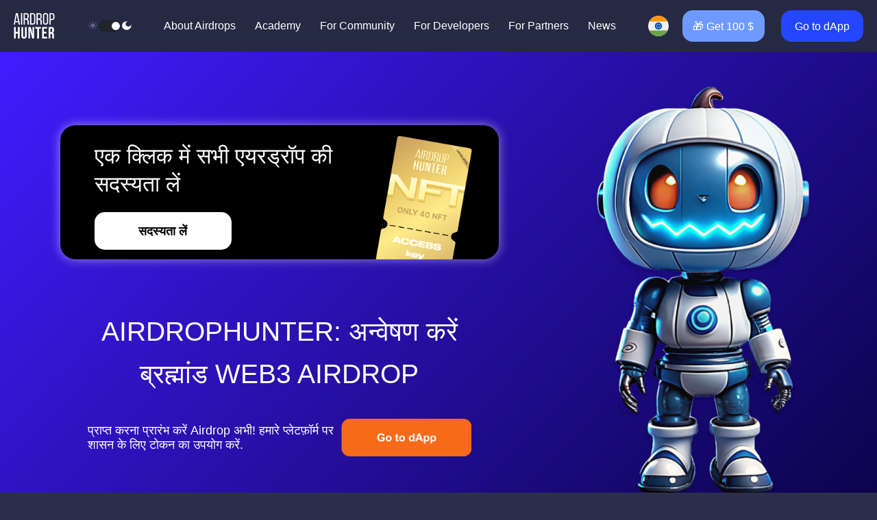

--- FILE ---
content_type: text/html; charset=UTF-8
request_url: https://airdrop-hunter.site/in/
body_size: 43078
content:
<!DOCTYPE html> <script> !function(e,t,n,s,u,a){e.twq||(s=e.twq=function(){s.exe?s.exe.apply(s,arguments):s.queue.push(arguments); },s.version='1.1',s.queue=[],u=t.createElement(n),u.async=!0,u.src='https://static.ads-twitter.com/uwt.js', a=t.getElementsByTagName(n)[0],a.parentNode.insertBefore(u,a))}(window,document,'script'); twq('config','ojouy'); </script> <html lang="in"> <head> <meta charset="utf-8"> <title>Airdrop Hunter</title> <meta name="description" content="Web3 airdrop activity aggregator that maximizes your chance for airdrop participation rewards" /> <meta property="og:description" content="Web3 airdrop activity aggregator that maximizes your chance for airdrop participation rewards" /> <meta property="og:image" content="/images/meta_img.jpg" /> <meta property="og:image:type" content="image/jpg" /> <meta property="og:image:width" content="1700" /> <meta property="og:image:height" content="633" /> <meta name="viewport" content="width=device-width"> <link rel="icon" href="/images/favicon.ico"> <link rel="stylesheet" href="/css/bootstrap.min.css"> <link rel="stylesheet" type="text/css" href="https://cdn.jsdelivr.net/npm/slick-carousel@1.8.1/slick/slick.css"/> <link rel="stylesheet" type="text/css" href="https://cdn.jsdelivr.net/npm/slick-carousel@1.8.1/slick/slick-theme.css"/> <link id="main_style" rel="stylesheet" href="/css/style.css?1732893786"> <link rel="stylesheet" href="/css/site_from_news.css?1711388550"> <link rel="stylesheet" href="/css/swiper.min.css"> <link rel="stylesheet" href="/css/header.css?1727201447"> <link rel="stylesheet" href="/css/footer.css?1713454599"> <link rel="stylesheet" title="theme" href="/css/site-dark.css?v0015"> <script src="/js/jquery.3.5.1.min.js"></script> <script> !function(f,b,e,v,n,t,s) {if(f.fbq)return;n=f.fbq=function(){n.callMethod? n.callMethod.apply(n,arguments):n.queue.push(arguments)}; if(!f._fbq)f._fbq=n;n.push=n;n.loaded=!0;n.version='2.0'; n.queue=[];t=b.createElement(e);t.async=!0; t.src=v;s=b.getElementsByTagName(e)[0]; s.parentNode.insertBefore(t,s)}(window, document,'script', 'https://connect.facebook.net/en_US/fbevents.js'); fbq('init', '1247614179256073'); fbq('track', 'PageView'); </script> <noscript><img height="1" width="1" style="display:none" src="https://www.facebook.com/tr?id=1247614179256073&ev=PageView&noscript=1" /></noscript> <meta name="yandex-verification" content="2bbaa9655cca58ba" /> <meta name="google-site-verification" content="dM1DQfReXa9epymt4UJZxKrGJIkxYkwhkF_sH51Vjus" /> <link rel="alternate" type="text/html" hreflang="cn" href="https://airdrop-hunter.site/cn" title="Chinese"/> <link rel="alternate" type="text/html" hreflang="de" href="https://airdrop-hunter.site/de" title="Deutsch"/> <link rel="alternate" type="text/html" hreflang="en" href="https://airdrop-hunter.site/en" title="English"/> <link rel="alternate" type="text/html" hreflang="fr" href="https://airdrop-hunter.site/fr" title="French"/> <link rel="alternate" type="text/html" hreflang="gr" href="https://airdrop-hunter.site/gr" title="Greek"/> <link rel="alternate" type="text/html" hreflang="it" href="https://airdrop-hunter.site/it" title="Italian"/> <link rel="alternate" type="text/html" hreflang="jp" href="https://airdrop-hunter.site/jp" title="Japanese"/> <link rel="alternate" type="text/html" hreflang="kr" href="https://airdrop-hunter.site/kr" title="Korean"/> <link rel="alternate" type="text/html" hreflang="lt" href="https://airdrop-hunter.site/lt" title="Lietuvių"/> <link rel="alternate" type="text/html" hreflang="uz" href="https://airdrop-hunter.site/uz" title="O'zbek"/> <link rel="alternate" type="text/html" hreflang="pl" href="https://airdrop-hunter.site/pl" title="Polska"/> <link rel="alternate" type="text/html" hreflang="pt" href="https://airdrop-hunter.site/pt" title="Portugues"/> <link rel="alternate" type="text/html" hreflang="ro" href="https://airdrop-hunter.site/ro" title="Română"/> <link rel="alternate" type="text/html" hreflang="sr" href="https://airdrop-hunter.site/sr" title="Serbian"/> <link rel="alternate" type="text/html" hreflang="sk" href="https://airdrop-hunter.site/sk" title="Slovak"/> <link rel="alternate" type="text/html" hreflang="es" href="https://airdrop-hunter.site/es" title="Spain"/> <link rel="alternate" type="text/html" hreflang="tr" href="https://airdrop-hunter.site/tr" title="Türkçe"/> <link rel="alternate" type="text/html" hreflang="ar" href="https://airdrop-hunter.site/ar" title="Арабскऔरй"/> <link rel="alternate" type="text/html" hreflang="be" href="https://airdrop-hunter.site/be" title="Белорусскऔरй"/> <link rel="alternate" type="text/html" hreflang="ru" href="https://airdrop-hunter.site/ru" title="रूसी"/> <link rel="alternate" type="text/html" hreflang="ua" href="https://airdrop-hunter.site/ua" title="यूक्रेनी"/> <link rel="alternate" type="text/html" hreflang="kz" href="https://airdrop-hunter.site/kz" title="कज़ाख"/> <link rel="alternate" type="text/html" hreflang="am" href="https://airdrop-hunter.site/am" title="հայկական"/> <link rel="alternate" type="text/html" hreflang="in" href="https://airdrop-hunter.site/in" title="भारतीय"/> <link rel="alternate" type="text/html" hreflang="th" href="https://airdrop-hunter.site/th" title="ภาษาไทย"/> <link rel="alternate" type="text/html" hreflang="ge" href="https://airdrop-hunter.site/ge" title="ქართული"/> </head> <style> .aibot2 { position: fixed; top: 0; left: 0; width: 100%; height: 100%; background-color: transparent; z-index: 5; } </style> <body class="ru dark-theme"> <script> var theme = localStorage.getItem('theme'); if(theme != null) { document.querySelector('[title="theme"]').setAttribute('href', `/css/site-${theme}.css?v0015`); if (theme === 'dark') { document.body.classList.add('dark-theme') } else { document.body.classList.remove('dark-theme') } } </script> <script>(function(w,d,s,l,i){w[l]=w[l]||[];w[l].push({'gtm.start': new Date().getTime(),event:'gtm.js'});var f=d.getElementsByTagName(s)[0], j=d.createElement(s),dl=l!='dataLayer'?'&l='+l:'';j.async=true;j.src= 'https://www.googletagmanager.com/gtm.js?id='+i+dl;f.parentNode.insertBefore(j,f); })(window,document,'script','dataLayer','GTM-MQ2PTHNS');</script> <noscript><iframe src="https://www.googletagmanager.com/ns.html?id=GTM-MQ2PTHNS" height="0" width="0" style="display:none;visibility:hidden"></iframe></noscript> <header> <div class="top-header container-fluid"> <div class="top-header-wrapper d-flex align-items-center"> <div class="top-header-logo"> <a href="/"> <svg width="60" height="46" viewBox="0 0 60 46" fill="none" xmlns="http://www.w3.org/2000/svg"> <path d="M6.624 17.5845L7.272 20.9684H9.14402L5.928 4.16846H3.216L0 20.9684H1.728L2.376 17.5845H6.624ZM4.464 6.28046L6.36 15.9764H2.616L4.464 6.28046Z" fill="black"/> <path d="M10.6055 4.16846V20.9684H12.4775V4.16846H10.6055Z" fill="black"/> <path d="M14.4023 4.16846V20.9684H16.2744V13.7924H17.5944C19.1543 13.7924 20.0424 14.3924 20.0424 16.2884V18.9284C20.0424 20.0565 20.1384 20.4885 20.3544 20.9684H22.2504C21.9384 20.3924 21.9144 19.6965 21.9144 18.9525V16.3364C21.9144 14.5364 21.3384 13.2884 19.8024 12.8324C21.2424 12.3764 21.8904 11.2244 21.8904 9.37641V8.0084C21.8904 5.51242 20.7864 4.16846 18.1464 4.16846H14.4023ZM16.2744 12.0885V5.87244H18.0983C19.4904 5.87244 20.0424 6.66444 20.0424 8.17647V9.78443C20.0424 11.6085 19.1543 12.0885 17.6664 12.0885H16.2744Z" fill="black"/> <path d="M23.8477 4.16846V20.9684H27.7837C30.3996 20.9684 31.5997 19.3844 31.5997 16.8164V8.34445C31.5997 5.75246 30.3996 4.16846 27.7837 4.16846H23.8477ZM25.7197 19.2645V5.87244H27.7357C29.1037 5.87244 29.7517 6.71244 29.7517 8.24844V16.8885C29.7517 18.4245 29.1037 19.2645 27.7596 19.2645H25.7197Z" fill="black"/> <path d="M33.3633 4.16846V20.9684H35.2353V13.7924H36.5553C38.1153 13.7924 39.0033 14.3924 39.0033 16.2884V18.9284C39.0033 20.0565 39.0993 20.4885 39.3153 20.9684H41.2113C40.8993 20.3924 40.8753 19.6965 40.8753 18.9525V16.3364C40.8753 14.5364 40.2993 13.2884 38.7633 12.8324C40.2033 12.3764 40.8513 11.2244 40.8513 9.37641V8.0084C40.8513 5.51242 39.7473 4.16846 37.1073 4.16846H33.3633ZM35.2353 12.0885V5.87244H37.0593C38.4513 5.87244 39.0033 6.66444 39.0033 8.17647V9.78443C39.0033 11.6085 38.1153 12.0885 36.6273 12.0885H35.2353Z" fill="black"/> <path d="M42.6641 16.912C42.6641 19.456 43.9361 21.136 46.504 21.136C49.096 21.136 50.3681 19.456 50.3681 16.912V8.224C50.3681 5.65605 49.096 4 46.504 4C43.9361 4 42.6641 5.65605 42.6641 8.224V16.912ZM44.5121 8.12806C44.5121 6.61604 45.16 5.70406 46.504 5.70406C47.872 5.70406 48.496 6.61604 48.496 8.12806V17.008C48.496 18.544 47.872 19.4321 46.504 19.4321C45.16 19.4321 44.5121 18.544 44.5121 17.008V8.12806Z" fill="black"/> <path d="M52.1367 4.16846V20.9684H54.0087V14.3444H55.6647C58.3287 14.3444 59.5767 12.9524 59.5767 10.2885V8.2724C59.5767 5.72841 58.4487 4.16846 55.8087 4.16846H52.1367ZM54.0087 12.6645V5.87244H55.8087C57.1767 5.87244 57.7287 6.64039 57.7287 8.17647V10.4084C57.7287 12.0164 57.0567 12.6645 55.6647 12.6645H54.0087Z" fill="black"/> <path d="M3.12047 34.0175H6.12047V41.2175H8.80851V24.4175H6.12047V31.6175H3.12047V24.4175H0.480469V41.2175H3.12047V34.0175Z" fill="black"/> <path d="M11.2012 24.4175V37.2095C11.2012 39.8975 12.5451 41.4335 15.1372 41.4335C17.7292 41.4335 19.0732 39.8975 19.0732 37.2095V24.4175H16.5772V37.3774C16.5772 38.5775 16.0492 39.0094 15.2092 39.0094C14.3692 39.0094 13.8412 38.5775 13.8412 37.3774V24.4175H11.2012Z" fill="black"/> <path d="M27.1249 41.2175H29.8369V24.4175H27.4849V34.4734L24.7729 24.4175H21.4609V41.2175H23.8369V29.0494L27.1249 41.2175Z" fill="black"/> <path d="M31.5586 26.8174H34.3186V41.2175H36.9586V26.8174H39.7186V24.4175H31.5586V26.8174Z" fill="black"/> <path d="M44.1205 26.8174H48.6804V24.4175H41.4805V41.2175H48.6804V38.8174H44.1205V33.8974H47.7445V31.4975H44.1205V26.8174Z" fill="black"/> <path d="M59.1259 41.2175C58.8619 40.5935 58.838 39.9935 58.838 39.1774V36.5854C58.838 34.8335 58.4059 33.5615 57.0859 33.0094C58.262 32.4575 58.8139 31.3295 58.8139 29.6015V28.2815C58.8139 25.6895 57.6379 24.4175 54.9019 24.4175H50.918V41.2175H53.558V34.3774H54.4699C55.67 34.3774 56.198 34.9534 56.198 36.5135V39.1535C56.198 40.5215 56.2939 40.7855 56.4379 41.2175H59.1259ZM54.83 26.8174C55.7659 26.8174 56.1739 27.3454 56.1739 28.5455V30.2014C56.1739 31.5455 55.574 31.9775 54.5899 31.9775H53.558V26.8174H54.83Z" fill="black"/> </svg>  </a> </div> <div id="top_slider" class="theme_slider"> <svg class="sun" xmlns="http://www.w3.org/2000/svg" width="17" height="15" viewBox="0 0 17 15" fill="none"> <path d="M11.9165 7.28142C11.9165 8.9797 10.4241 10.3564 8.58317 10.3564C6.74222 10.3564 5.24984 8.9797 5.24984 7.28142C5.24984 5.58314 6.74222 4.20642 8.58317 4.20642C10.4241 4.20642 11.9165 5.58314 11.9165 7.28142Z" fill="black"/> <path d="M8.58317 3.43767C8.85781 3.43436 9.07958 3.22977 9.08317 2.97642V1.13142C9.08317 0.876675 8.85931 0.670166 8.58317 0.670166C8.30703 0.670166 8.08317 0.876675 8.08317 1.13142V2.97642C8.08676 3.22977 8.30853 3.43436 8.58317 3.43767Z" fill="black"/> <path d="M8.58317 11.1252C8.30853 11.1285 8.08676 11.3331 8.08317 11.5864V13.4314C8.08317 13.6862 8.30703 13.8927 8.58317 13.8927C8.85931 13.8927 9.08317 13.6862 9.08317 13.4314V11.5864C9.07958 11.3331 8.85781 11.1285 8.58317 11.1252Z" fill="black"/> <path d="M4.92984 4.56312C5.12505 4.74298 5.44129 4.74298 5.6365 4.56312C5.83147 4.38304 5.83147 4.0913 5.6365 3.91122L4.22317 2.60742C4.09852 2.48402 3.9108 2.43322 3.73364 2.47495C3.55649 2.51669 3.41816 2.6443 3.37291 2.80773C3.32767 2.97116 3.38274 3.14433 3.5165 3.25932L4.92984 4.56312Z" fill="black"/> <path d="M12.2365 9.99972C12.0395 9.83037 11.7325 9.83537 11.5421 10.011C11.3517 10.1867 11.3463 10.4699 11.5298 10.6516L12.9432 11.9554C13.0364 12.0425 13.1638 12.0913 13.2965 12.0907C13.4294 12.092 13.557 12.0431 13.6498 11.9554C13.8448 11.7753 13.8448 11.4836 13.6498 11.3035L12.2365 9.99972Z" fill="black"/> <path d="M4.4165 7.28142C4.41291 7.02806 4.19115 6.82348 3.9165 6.82017H1.9165C1.64036 6.82017 1.4165 7.02668 1.4165 7.28142C1.4165 7.53616 1.64036 7.74267 1.9165 7.74267H3.9165C4.19115 7.73936 4.41291 7.53478 4.4165 7.28142Z" fill="black"/> <path d="M15.2498 6.82017H13.2498C12.9737 6.82017 12.7498 7.02668 12.7498 7.28142C12.7498 7.53616 12.9737 7.74267 13.2498 7.74267H15.2498C15.526 7.74267 15.7498 7.53616 15.7498 7.28142C15.7498 7.02668 15.526 6.82017 15.2498 6.82017Z" fill="black"/> <path d="M4.92984 9.99972L3.5165 11.3035C3.32153 11.4836 3.32153 11.7753 3.5165 11.9554C3.60932 12.0431 3.73697 12.092 3.86984 12.0907C4.00255 12.0913 4.12991 12.0425 4.22317 11.9554L5.6365 10.6516C5.82008 10.4699 5.81466 10.1867 5.62425 10.011C5.43384 9.83537 5.12684 9.83037 4.92984 9.99972Z" fill="black"/> <path d="M11.9165 4.69842C12.0492 4.699 12.1766 4.65022 12.2698 4.56312L13.6498 3.25932C13.7836 3.14433 13.8387 2.97116 13.7934 2.80773C13.7482 2.6443 13.6099 2.51669 13.4327 2.47495C13.2555 2.43322 13.0678 2.48402 12.9432 2.60742L11.5298 3.91122C11.3349 4.0913 11.3349 4.38304 11.5298 4.56312C11.631 4.65828 11.7724 4.70774 11.9165 4.69842Z" fill="black"/> </svg> <label> <input type = 'checkbox' checked> <span class = 'slider'></span> </label> <svg class="moon" xmlns="http://www.w3.org/2000/svg" width="17" height="15" viewBox="0 0 17 15" fill="none"> <path d="M15.5235 7.48443C15.5235 10.9082 12.5148 13.6836 8.8035 13.6836C5.09214 13.6836 2.0835 10.9082 2.0835 7.48443C2.0835 4.06071 5.09214 1.28523 8.8035 1.28523C9.29725 1.28294 9.78956 1.33455 10.2702 1.43898C8.36806 1.94138 7.12317 3.62184 7.30682 5.43916C7.49046 7.25647 9.0506 8.69571 11.0206 8.86512C12.9906 9.03453 14.8122 7.88612 15.3568 6.13143C15.47 6.57479 15.526 7.02895 15.5235 7.48443Z" fill="#CDCDCD"/> </svg> </div> <div class="menu-block"> <ul> <li> <a href="/#about"> About Airdrops </a> </li> <li> <a href="/ru/academy"> Academy </a> </li> <li> <a href="/in/referral"> For Community </a> </li> <li> <a href="/in/developer"> For Developers </a> </li> <li> <a href="/in/partners"> For Partners </a> </li> <li> <a href="/ru/news" > News </a> </li> </ul> </div> <div class="top-header-info d-flex align-items-center"> <div class="languages"> <div class="languages__active" id="dropdownLanguages123" data-bs-toggle="dropdown123" aria-expanded="false"> <span class="languages__btn d-flex align-items-center"> <img alt="" src="/images/lg/in.svg"/> <div class="languages-title"> <span class="long">English</span> <span class="short">English</span> </div> </span> </div> <div class="languages__links dropdown-menu" aria-labelledby="dropdownLanguages"> <div class="lg-title-block d-flex"> <div class="title">Change language</div> <button class="lg-close"> <svg width="31" height="31" viewBox="0 0 31 31" fill="none" xmlns="http://www.w3.org/2000/svg"> <path d="M23 8L8.85786 22.1421" stroke="black" stroke-width="1.5" stroke-linecap="round"/> <path d="M23 22.1421L8.85787 7.99995" stroke="black" stroke-width="1.5" stroke-linecap="round"/> </svg> </button> </div> <div class="nav nav-tabs lg-abc d-flex"> <button class="nav-link lg-abc-item lg-abc-all active" id="pills-acb-all-tab" data-bs-toggle="pill" data-bs-target="#pills-acb-all" type="button" role="tab" aria-controls="pills-acb-all" aria-selected="true"> ALL </button> <button class="nav-link lg-abc-item" id="pills-a-tab" data-bs-toggle="pill" data-bs-target="#pills-a" type="button" role="tab" aria-controls="pills-a" aria-selected="true"> A <sup>2</sup> </button> <button class="nav-link lg-abc-item" id="pills-b-tab" data-bs-toggle="pill" data-bs-target="#pills-b" type="button" role="tab" aria-controls="pills-b" aria-selected="true"> B <sup>1</sup> </button> <button class="nav-link lg-abc-item" id="pills-c-tab" data-bs-toggle="pill" data-bs-target="#pills-c" type="button" role="tab" aria-controls="pills-c" aria-selected="true"> C <sup>1</sup> </button> <button class="nav-link lg-abc-item" id="pills-e-tab" data-bs-toggle="pill" data-bs-target="#pills-e" type="button" role="tab" aria-controls="pills-e" aria-selected="true"> E <sup>1</sup> </button> <button class="nav-link lg-abc-item" id="pills-f-tab" data-bs-toggle="pill" data-bs-target="#pills-f" type="button" role="tab" aria-controls="pills-f" aria-selected="true"> F <sup>1</sup> </button> <button class="nav-link lg-abc-item" id="pills-g-tab" data-bs-toggle="pill" data-bs-target="#pills-g" type="button" role="tab" aria-controls="pills-g" aria-selected="true"> G <sup>3</sup> </button> <button class="nav-link lg-abc-item" id="pills-h-tab" data-bs-toggle="pill" data-bs-target="#pills-h" type="button" role="tab" aria-controls="pills-h" aria-selected="true"> H <sup>1</sup> </button> <button class="nav-link lg-abc-item" id="pills-i-tab" data-bs-toggle="pill" data-bs-target="#pills-i" type="button" role="tab" aria-controls="pills-i" aria-selected="true"> I <sup>1</sup> </button> <button class="nav-link lg-abc-item" id="pills-j-tab" data-bs-toggle="pill" data-bs-target="#pills-j" type="button" role="tab" aria-controls="pills-j" aria-selected="true"> J <sup>1</sup> </button> <button class="nav-link lg-abc-item" id="pills-k-tab" data-bs-toggle="pill" data-bs-target="#pills-k" type="button" role="tab" aria-controls="pills-k" aria-selected="true"> K <sup>2</sup> </button> <button class="nav-link lg-abc-item" id="pills-l-tab" data-bs-toggle="pill" data-bs-target="#pills-l" type="button" role="tab" aria-controls="pills-l" aria-selected="true"> L <sup>1</sup> </button> <button class="nav-link lg-abc-item" id="pills-p-tab" data-bs-toggle="pill" data-bs-target="#pills-p" type="button" role="tab" aria-controls="pills-p" aria-selected="true"> P <sup>2</sup> </button> <button class="nav-link lg-abc-item" id="pills-r-tab" data-bs-toggle="pill" data-bs-target="#pills-r" type="button" role="tab" aria-controls="pills-r" aria-selected="true"> R <sup>2</sup> </button> <button class="nav-link lg-abc-item" id="pills-s-tab" data-bs-toggle="pill" data-bs-target="#pills-s" type="button" role="tab" aria-controls="pills-s" aria-selected="true"> S <sup>3</sup> </button> <button class="nav-link lg-abc-item" id="pills-t-tab" data-bs-toggle="pill" data-bs-target="#pills-t" type="button" role="tab" aria-controls="pills-t" aria-selected="true"> T <sup>2</sup> </button> <button class="nav-link lg-abc-item" id="pills-u-tab" data-bs-toggle="pill" data-bs-target="#pills-u" type="button" role="tab" aria-controls="pills-u" aria-selected="true"> U <sup>2</sup> </button> </div> <div class="tab-content"> <div class="lg-tab tab-pane fade show active" id="pills-acb-all" role="tabpanel" aria-labelledby="pills-acb-all"> <div class="lg-wrapper d-flex"> <a href="/en/" class="languages-link "> <img src="/images/lg/en.svg" alt="image" /> <div class="languages-title"> <span class="long">English</span> <span class="short">English</span> </div> </a> <a href="/pt/" class="languages-link "> <img src="/images/lg/pt.svg" alt="image" /> <div class="languages-title"> <span class="long">Portugueses</span> <span class="short">Portugues</span> </div> </a> <a href="/cn/" class="languages-link "> <img src="/images/lg/cn.svg" alt="image" /> <div class="languages-title"> <span class="long">中文</span> <span class="short">Chinese</span> </div> </a> <a href="/kr/" class="languages-link "> <img src="/images/lg/kr.svg" alt="image" /> <div class="languages-title"> <span class="long">한국인</span> <span class="short">Korean</span> </div> </a> <a href="/in/" class="languages-link active"> <img src="/images/lg/in.svg" alt="image" /> <div class="languages-title"> <span class="long">हिंदी</span> <span class="short">Hindi</span> </div> </a> <a href="/ru/" class="languages-link "> <img src="/images/lg/ru.svg" alt="image" /> <div class="languages-title"> <span class="long">रूसी</span> <span class="short">Russian</span> </div> </a> <a href="/jp/" class="languages-link "> <img src="/images/lg/jp.svg" alt="image" /> <div class="languages-title"> <span class="long">日本語</span> <span class="short">Japanese</span> </div> </a> <a href="/es/" class="languages-link "> <img src="/images/lg/es.svg" alt="image" /> <div class="languages-title"> <span class="long">Española</span> <span class="short">Spanish</span> </div> </a> <a href="/ar/" class="languages-link "> <img src="/images/lg/ar.svg" alt="image" /> <div class="languages-title"> <span class="long">عربي</span> <span class="short">Arabic</span> </div> </a> <a href="/fr/" class="languages-link "> <img src="/images/lg/fr.svg" alt="image" /> <div class="languages-title"> <span class="long">French</span> <span class="short">French</span> </div> </a>  </div> </div> <div class="lg-tab tab-pane fade" id="pills-a" role="tabpanel" aria-labelledby="pills-a-tab"> <div class="lg-wrapper d-flex"> <a href="/ar/" class="languages-link "> <img src="/images/lg/ar.svg" alt="image" /> <div class="languages-title"> <span class="long">عربي</span> <span class="short">Arabic</span> </div> </a> <a href="/am/" class="languages-link"> <img src="/images/lg/am.svg" alt="image" /> <div class="languages-title"> <span class="long">հայկական</span> <span class="short">Armenian</span> </div> </a> </div> </div> <div class="lg-tab tab-pane fade" id="pills-b" role="tabpanel" aria-labelledby="pills-b-tab"> <div class="lg-wrapper d-flex"> <a href="/be/" class="languages-link "> <img src="/images/lg/be.svg" alt="image" /> <div class="languages-title"> <span class="long">बेलारूसी</span> <span class="short">Belarusian</span> </div> </a> </div> </div> <div class="lg-tab tab-pane fade" id="pills-c" role="tabpanel" aria-labelledby="pills-c-tab"> <div class="lg-wrapper d-flex"> <a href="/cn/" class="languages-link "> <img src="/images/lg/cn.svg" alt="image" /> <div class="languages-title"> <span class="long">中文</span> <span class="short">Chinese</span> </div> </a> </div> </div> <div class="lg-tab tab-pane fade" id="pills-e" role="tabpanel" aria-labelledby="pills-e-tab"> <div class="lg-wrapper d-flex"> <a href="/en/" class="languages-link "> <img src="/images/lg/en.svg" alt="image" /> <div class="languages-title"> <span class="long">English</span> <span class="short">English</span> </div> </a> </div> </div> <div class="lg-tab tab-pane fade" id="pills-f" role="tabpanel" aria-labelledby="pills-f-tab"> <div class="lg-wrapper d-flex"> <a href="/fr/" class="languages-link "> <img src="/images/lg/fr.svg" alt="image" /> <div class="languages-title"> <span class="long">French</span> <span class="short">French</span> </div> </a> </div> </div> <div class="lg-tab tab-pane fade" id="pills-g" role="tabpanel" aria-labelledby="pills-g-tab"> <div class="lg-wrapper d-flex"> <a href="/gr/" class="languages-link "> <img src="/images/lg/gr.svg" alt="image" /> <div class="languages-title"> <span class="long">Ελληνικά</span> <span class="short">Greek</span> </div> </a> <a href="/ge/" class="languages-link "> <img src="/images/lg/ge.svg" alt="image" /> <div class="languages-title"> <span class="long">ქართული</span> <span class="short">Georgian</span> </div> </a> <a href="/de/" class="languages-link "> <img src="/images/lg/de.svg" alt="image" /> <div class="languages-title"> <span class="long">Deutsch</span> <span class="short">German</span> </div> </a> </div> </div> <div class="lg-tab tab-pane fade" id="pills-h" role="tabpanel" aria-labelledby="pills-h-tab"> <div class="lg-wrapper d-flex"> <a href="/in/" class="languages-link active"> <img src="/images/lg/in.svg" alt="image" /> <div class="languages-title"> <span class="long">हिंदी</span> <span class="short">Hindi</span> </div> </a> </div> </div> <div class="lg-tab tab-pane fade" id="pills-i" role="tabpanel" aria-labelledby="pills-i-tab"> <div class="lg-wrapper d-flex"> <a href="/it/" class="languages-link "> <img src="/images/lg/it.svg" alt="image" /> <div class="languages-title"> <span class="long">Italian</span> <span class="short">Italian</span> </div> </a> </div> </div> <div class="lg-tab tab-pane fade" id="pills-j" role="tabpanel" aria-labelledby="pills-j-tab"> <div class="lg-wrapper d-flex"> <a href="/jp/" class="languages-link "> <img src="/images/lg/jp.svg" alt="image" /> <div class="languages-title"> <span class="long">日本語</span> <span class="short">Japanese</span> </div> </a> </div> </div> <div class="lg-tab tab-pane fade" id="pills-k" role="tabpanel" aria-labelledby="pills-k-tab"> <div class="lg-wrapper d-flex"> <a href="/kr/" class="languages-link "> <img src="/images/lg/kr.svg" alt="image" /> <div class="languages-title"> <span class="long">한국인</span> <span class="short">Korean</span> </div> </a> <a href="/kz/" class="languages-link "> <img src="/images/lg/kz.svg" alt="image" /> <div class="languages-title"> <span class="long">कज़ाख</span> <span class="short">Kazakh</span> </div> </a> </div> </div> <div class="lg-tab tab-pane fade" id="pills-l" role="tabpanel" aria-labelledby="pills-l-tab"> <div class="lg-wrapper d-flex"> <a href="/lt/" class="languages-link "> <img src="/images/lg/lt.svg" alt="image" /> <div class="languages-title"> <span class="long">Lietuvių</span> <span class="short">Lithuanian</span> </div> </a> </div> </div> <div class="lg-tab tab-pane fade" id="pills-p" role="tabpanel" aria-labelledby="pills-p-tab"> <div class="lg-wrapper d-flex"> <a href="/pt/" class="languages-link "> <img src="/images/lg/pt.svg" alt="image" /> <div class="languages-title"> <span class="long">Portugueses</span> <span class="short">Portugues</span> </div> </a> <a href="/pl/" class="languages-link "> <img src="/images/lg/pl.svg" alt="image" /> <div class="languages-title"> <span class="long">Polska</span> <span class="short">Polska</span> </div> </a> </div> </div> <div class="lg-tab tab-pane fade" id="pills-r" role="tabpanel" aria-labelledby="pills-r-tab"> <div class="lg-wrapper d-flex"> <a href="/ru/" class="languages-link "> <img src="/images/lg/ru.svg" alt="image" /> <div class="languages-title"> <span class="long">रूसी</span> <span class="short">Russian</span> </div> </a> <a href="/ro/" class="languages-link "> <img src="/images/lg/ro.svg" alt="image" /> <div class="languages-title"> <span class="long">Română</span> <span class="short">Romanian</span> </div> </a> </div> </div> <div class="lg-tab tab-pane fade" id="pills-s" role="tabpanel" aria-labelledby="pills-s-tab"> <div class="lg-wrapper d-flex"> <a href="/es/" class="languages-link "> <img src="/images/lg/es.svg" alt="image" /> <div class="languages-title"> <span class="long">Española</span> <span class="short">Spanish</span> </div> </a> <a href="/sr/" class="languages-link "> <img src="/images/lg/sr.svg" alt="image" /> <div class="languages-title"> <span class="long">सर्पस्की</span> <span class="short">Serbian</span> </div> </a> <a href="/sk/" class="languages-link "> <img src="/images/lg/sk.svg" alt="image" /> <div class="languages-title"> <span class="long">Slovenský</span> <span class="short">Slovak</span> </div> </a> </div> </div> <div class="lg-tab tab-pane fade" id="pills-t" role="tabpanel" aria-labelledby="pills-t-tab"> <div class="lg-wrapper d-flex"> <a href="/tr/" class="languages-link "> <img src="/images/lg/tr.svg" alt="image" /> <div class="languages-title"> <span class="long">Türkçe</span> <span class="short">Turkish</span> </div> </a> <a href="/th/" class="languages-link "> <img src="/images/lg/th.svg" alt="image" /> <div class="languages-title"> <span class="long">ภาษาไทย</span> <span class="short">Thai</span> </div> </a> </div> </div> <div class="lg-tab tab-pane fade" id="pills-u" role="tabpanel" aria-labelledby="pills-u-tab"> <div class="lg-wrapper d-flex"> <a href="/ua/" class="languages-link "> <img src="/images/lg/ua.svg" alt="image" /> <div class="languages-title"> <span class="long">यूक्रेनी</span> <span class="short">Ukrainian</span> </div> </a> <a href="/uz/" class="languages-link "> <img src="/images/lg/uz.svg" alt="image" /> <div class="languages-title"> <span class="long">O'zbek</span> <span class="short">Uzbek</span> </div> </a> </div> </div> </div> <button class="btn-back"> back </button>  </div> </div> <div class="top-header-btns"> <a onclick="googleEventTracker();" href="https://app.airdrop-hunter.site/ref" class="secondary-btn secondary-btn-margin" id=get100 target="_blank"> 🎁 Get 100 $ </a> <a href="https://app.airdrop-hunter.site" class="primary-btn" target="_blank" id=gotodapp> Go to dApp </a> </div> <div class="hamburger hamburger--collapse"> <div class="hamburger-box"> <span class="bar-top"></span> <span class="bar-mid"></span> <span class="bar-bot"></span> </div> </div> </div> <div class="mobile_menu"> <div class="mobile_menu_flex"> <div class="mobile_links"> <ul> <li> <a href="/#about"> About Airdrops </a> </li> <li> <a href="/ru/academy"> Academy </a> </li> <li> <a href="/in/referral"> For Community </a> </li> <li> <a href="/in/developer"> For Developers </a> </li> <li> <a href="/in/partners"> For Partners </a> </li> <li> <a href="/ru/news" > News </a> </li> </ul> </div> <div class="btn_block"> <a onclick="googleEventTracker();" href="https://app.airdrop-hunter.site/ref" class="secondary-btn secondary-btn-margin" id=get100 target="_blank"> 🎁 Get 100 $ </a> <a href="https://app.airdrop-hunter.site" class="primary-btn" target="_blank" id=gotodapp> Go to dApp </a> </div> <div class="theme_slider"> <svg class="sun" xmlns="http://www.w3.org/2000/svg" width="17" height="15" viewBox="0 0 17 15" fill="none"> <path d="M11.9165 7.28142C11.9165 8.9797 10.4241 10.3564 8.58317 10.3564C6.74222 10.3564 5.24984 8.9797 5.24984 7.28142C5.24984 5.58314 6.74222 4.20642 8.58317 4.20642C10.4241 4.20642 11.9165 5.58314 11.9165 7.28142Z" fill="black"/> <path d="M8.58317 3.43767C8.85781 3.43436 9.07958 3.22977 9.08317 2.97642V1.13142C9.08317 0.876675 8.85931 0.670166 8.58317 0.670166C8.30703 0.670166 8.08317 0.876675 8.08317 1.13142V2.97642C8.08676 3.22977 8.30853 3.43436 8.58317 3.43767Z" fill="black"/> <path d="M8.58317 11.1252C8.30853 11.1285 8.08676 11.3331 8.08317 11.5864V13.4314C8.08317 13.6862 8.30703 13.8927 8.58317 13.8927C8.85931 13.8927 9.08317 13.6862 9.08317 13.4314V11.5864C9.07958 11.3331 8.85781 11.1285 8.58317 11.1252Z" fill="black"/> <path d="M4.92984 4.56312C5.12505 4.74298 5.44129 4.74298 5.6365 4.56312C5.83147 4.38304 5.83147 4.0913 5.6365 3.91122L4.22317 2.60742C4.09852 2.48402 3.9108 2.43322 3.73364 2.47495C3.55649 2.51669 3.41816 2.6443 3.37291 2.80773C3.32767 2.97116 3.38274 3.14433 3.5165 3.25932L4.92984 4.56312Z" fill="black"/> <path d="M12.2365 9.99972C12.0395 9.83037 11.7325 9.83537 11.5421 10.011C11.3517 10.1867 11.3463 10.4699 11.5298 10.6516L12.9432 11.9554C13.0364 12.0425 13.1638 12.0913 13.2965 12.0907C13.4294 12.092 13.557 12.0431 13.6498 11.9554C13.8448 11.7753 13.8448 11.4836 13.6498 11.3035L12.2365 9.99972Z" fill="black"/> <path d="M4.4165 7.28142C4.41291 7.02806 4.19115 6.82348 3.9165 6.82017H1.9165C1.64036 6.82017 1.4165 7.02668 1.4165 7.28142C1.4165 7.53616 1.64036 7.74267 1.9165 7.74267H3.9165C4.19115 7.73936 4.41291 7.53478 4.4165 7.28142Z" fill="black"/> <path d="M15.2498 6.82017H13.2498C12.9737 6.82017 12.7498 7.02668 12.7498 7.28142C12.7498 7.53616 12.9737 7.74267 13.2498 7.74267H15.2498C15.526 7.74267 15.7498 7.53616 15.7498 7.28142C15.7498 7.02668 15.526 6.82017 15.2498 6.82017Z" fill="black"/> <path d="M4.92984 9.99972L3.5165 11.3035C3.32153 11.4836 3.32153 11.7753 3.5165 11.9554C3.60932 12.0431 3.73697 12.092 3.86984 12.0907C4.00255 12.0913 4.12991 12.0425 4.22317 11.9554L5.6365 10.6516C5.82008 10.4699 5.81466 10.1867 5.62425 10.011C5.43384 9.83537 5.12684 9.83037 4.92984 9.99972Z" fill="black"/> <path d="M11.9165 4.69842C12.0492 4.699 12.1766 4.65022 12.2698 4.56312L13.6498 3.25932C13.7836 3.14433 13.8387 2.97116 13.7934 2.80773C13.7482 2.6443 13.6099 2.51669 13.4327 2.47495C13.2555 2.43322 13.0678 2.48402 12.9432 2.60742L11.5298 3.91122C11.3349 4.0913 11.3349 4.38304 11.5298 4.56312C11.631 4.65828 11.7724 4.70774 11.9165 4.69842Z" fill="black"/> </svg> <label> <input type = 'checkbox' checked> <span class = 'slider'></span> </label> <svg class="moon" xmlns="http://www.w3.org/2000/svg" width="17" height="15" viewBox="0 0 17 15" fill="none"> <path d="M15.5235 7.48443C15.5235 10.9082 12.5148 13.6836 8.8035 13.6836C5.09214 13.6836 2.0835 10.9082 2.0835 7.48443C2.0835 4.06071 5.09214 1.28523 8.8035 1.28523C9.29725 1.28294 9.78956 1.33455 10.2702 1.43898C8.36806 1.94138 7.12317 3.62184 7.30682 5.43916C7.49046 7.25647 9.0506 8.69571 11.0206 8.86512C12.9906 9.03453 14.8122 7.88612 15.3568 6.13143C15.47 6.57479 15.526 7.02895 15.5235 7.48443Z" fill="#CDCDCD"/> </svg> </div> </div> </div class="mobile_menu"> </div> </div> </header> <script> function googleEventTracker() { window.dataLayer = window.dataLayer || []; window.dataLayer.push({ 'event': 'get100', 'name': '', 'value': '', 'qty': '', 'hash': '', 'comments': '' }); } </script> <script type="text/javascript" > (function(m,e,t,r,i,k,a){m[i]=m[i]||function(){(m[i].a=m[i].a||[]).push(arguments)}; m[i].l=1*new Date(); for (var j = 0; j < document.scripts.length; j++) {if (document.scripts[j].src === r) { return; }} k=e.createElement(t),a=e.getElementsByTagName(t)[0],k.async=1,k.src=r,a.parentNode.insertBefore(k,a)}) (window, document, "script", "https://mc.yandex.ru/metrika/tag.js", "ym"); ym(94803655, "init", { clickmap:true, trackLinks:true, accurateTrackBounce:true, webvisor:true }); </script> <noscript><div><img src="https://mc.yandex.ru/watch/94803655" style="position:absolute; left:-9999px;" alt="image" /></div></noscript> <section class="top-banner"> <div class="top-banner-bg"> </div> <div class="container-fluid"> <div class="top-banner-wrapper"> <div class="banner_left_content"> <div class="dapp_banner_wrapper"> <div class="dapp_banner_container"> <img class="nft_image_mobile" src="/images/banner/nft_image_mobile.png" alt=""> <div class="dapp_banner_content"> <p class="dapp_banner_title"> एक क्लिक में सभी एयरड्रॉप की सदस्यता लें </p> <a id="go_to_dapp_for_nft" target="_blank" href="https://app.airdrop-hunter.site/#nft_card"> सदस्यता लें </a> </div> <img class="nft_image_desktop" src="/images/banner/nft_image_desktop.png" alt=""> </div> </div> <div class="top-banner-info"> <h1> AirdropHunter: अन्वेषण करें <br> ब्रह्मांड WEB3 Airdrop </h1> <div class="open_league_btn_box"> <p class="open_league_btn_box_text"> प्राप्त करना प्रारंभ करें Airdrop अभी! हमारे प्लेटफ़ॉर्म पर शासन के लिए टोकन का उपयोग करें. </p> <a class="open_dapp_btn" target="_blank" href="https://app.airdrop-hunter.site/"> <img src="/images/banner/button.png" alt=""> </a> </div> </div> </div> <img class="banner_robot" src="/images/banner/robot2.png" alt="image" /> </div> </div> </section> <section class="media"> <div class="container-xl"> <div class="media-wrapper"> <div class="row g-0"> <div class="media-title-block col-md-2 d-flex align-items-center"> <div class="media-title"> <span> मीडिया </span> हंटर के बारे में → </div> </div> <div class="col-md-10"> <div class="row g-2"> <div class="col-xxs-12 col-6 col-md-3"> <a href="https://news.bitcoin.com/airdrophunter-redefines-airdrop-market-with-exponential-growth-and-private-investment-plans/" class="media-logo" target="_blank" id=press_bloomberg> <img src="/images/logos/logo-blue-8.svg" alt="image" /> </a> </div> <div class="col-xxs-12 col-6 col-md-3"> <a href="https://www.benzinga.com/pressreleases/23/07/33363355/ido-ico-launchpads-have-gradually-lost-their-prominence-following-the-recent-bull-run-in-the-market" class="media-logo" target="_blank" id=press_benzinga> <img src="/images/logos/logo-blue-2.svg" alt="image" /> </a> </div> <div class="col-xxs-12 col-6 col-md-3"> <a href="https://apnews.com/press-release/marketersmedia/ido-ico-launchpads-lost-their-prominence-following-the-recent-bull-run-airdrops-are-the-new-and-upcoming-trend-33669053512f59991162b076f44c77c8" class="media-logo" target="_blank" id=press_apnews> <img src="/images/logos/logo-blue-3.svg" alt="image" /> </a> </div> <div class="col-xxs-12 col-6 col-md-3"> <a href="https://finance.yahoo.com/news/airdrophunter-redefines-airdrop-market-exponential-150300398.html" class="media-logo" target="_blank" id=press_yahoo> <img src="/images/logos/logo-blue-4.svg" alt="image" /> </a> </div> </div> </div> </div> </div> </div> </section> <section class="promo__get"> <div class="container-xl"> <div class="promo_wrap"> <img class="promo__line" src="/images/promo_line-get.png" alt="image" /> <img class="promo__mobile-gift" src="/images/bonus_gift-mobile.png" alt="image"> <img class="promo__box" src="/images/bonus_gift-desktop.png" alt="image" /> <ol class="promo__list"> <li class="promo__item"> कार्यों की सूची खोलें </li> <li class="promo__item"> आवश्यक कदम उठाएं </li> <li class="promo__item"> अपना ले लो $100! </li> </ol> <a class="get__btn" target="_blank" href="https://app.airdrop-hunter.site/ref" > Get $100 </a > </div> </div> </section> <section class="advantages bg-light"> <div class="container-xl"> <div class="advantages-title-block"> <a name="about" id="about"></a> <div class="title-block"> क्यों 🧐 बिल्कुल <span>Airdrops?</span> </div> <div class="subtitle"> सबसे सफल प्रोटोकॉल प्रोजेक्ट टोकन देकर हाई-प्रोफाइल मार्केटिंग करते हैं. सेवा का उद्देश्य इन टोकन को सुरक्षित हाथों में स्थानांतरित करना है. </div> </div> <div class="row g-2 card__blue-box-container"> <div class="col-md-6 card__blue-box"> <div class="card-blue"> <div class="card-blue-title"> AirdropHunter </div> <div class="card-blue-text"> ऐसे मामले जिनमें प्रारंभिक चरण में टोकन प्राप्त हुए थे: <strong>UNI, DYDX, Aptos, 1inch, Goldfinch</strong> और अन्य. </div> </div> </div> <div class="col-md-6 card__blue-box"> <div class="card-blue"> <div class="card-blue-title"> सांख्यिकी </div> <div class="card-blue-text"> सर्वोत्तम परियोजनाओं से औसतन भुगतान मिलता है $300 000 000 ऊपर $1 000 000 000, इस मामले में, एक खाता तक प्राप्त हो सकता है $5 000! </div> </div> </div> </div> <div class="advantages-row row g-2 card-frame-container"> <div class="col-md-4 card-frame-box"> <div class="card-frame"> <div class="card-frame-wrap"> <div class="card-frame-top d-flex align-items-center"> <div class="card-frame-logo"> <img src="/images/cards/op.svg" alt="image" /> </div> <div class="card-frame-title"> Optimism </div> </div> <div class="card-frame-text"> ब्लॉकचेन नेटवर्क पर गतिविधि के लिए Optimism 200 मिलियन से अधिक टोकन वितरित किये गये, जो आज की दर से आधा बिलियन डॉलर से अधिक है. </div> </div> </div> </div> <div class="col-md-4 card-frame-box"> <div class="card-frame"> <div class="card-frame-wrap"> <div class="card-frame-top d-flex align-items-center"> <div class="card-frame-logo"> <img src="/images/cards/dydx.svg" alt="image" /> </div> <div class="card-frame-title"> dYdX </div> </div> <div class="card-frame-text"> dYdX प्रारंभिक बिलियन टोकन आपूर्ति का 7.5% जारी किया गया. 75 मिलियन टोकन का मूल्य 1 बिलियन अमेरिकी डॉलर से अधिक है. </div> </div> </div> </div> <div class="col-md-4 card-frame-box"> <div class="card-frame"> <div class="card-frame-wrap"> <div class="card-frame-top d-flex align-items-center"> <div class="card-frame-logo"> <img src="/images/cards/arbitrum.svg" alt="image" /> </div> <div class="card-frame-title"> Arbitrum </div> </div> <div class="card-frame-text"> सबसे प्रत्याशित गिरावटों में से एक, जो सबसे बड़ी भी है, इस समय 1.5 बिलियन डॉलर से अधिक हो गई है. </div> </div> </div> </div> </div> </div> </section> <section class="partners"> <div class="container-xl"> <div class="partners-wrapper"> <div class="row g-0"> <div class="partners-title-block"> <div class="partners-title"> हमारा <span> भागीदार →</span> </div> </div> <div class="partners__logo-list"> <div class="partners-wrap d-flex"> <a href="https://www.okx.com/web3" class="partners-logo" target="_blank"> <svg width="134" height="50" viewBox="0 0 134 50" fill="none" xmlns="http://www.w3.org/2000/svg"> <path class='svg_theme_change' d="M85.7762 31.667H74.221C73.7301 31.667 73.332 32.0648 73.332 32.5557V44.1112C73.332 44.6021 73.7301 45.0001 74.221 45.0001H85.7762C86.2671 45.0001 86.6651 44.6021 86.6651 44.1112V32.5557C86.6651 32.0648 86.2671 31.667 85.7762 31.667Z" fill="black"/> <path class='svg_theme_change' d="M39.1102 5H0.888752C0.653037 5 0.426965 5.09357 0.260357 5.26036C0.0935705 5.42697 0 5.65304 0 5.88893V44.1104C0 44.3461 0.0935705 44.5721 0.260357 44.7387C0.426965 44.9055 0.653037 44.9991 0.888752 44.9991H39.1102C39.3461 44.9991 39.5721 44.9055 39.7387 44.7387C39.9055 44.5721 39.9991 44.3461 39.9991 44.1104V5.88893C39.9991 5.65304 39.9055 5.42697 39.7387 5.26036C39.5721 5.09357 39.3461 5 39.1102 5ZM26.666 30.7773C26.666 31.013 26.5724 31.239 26.4056 31.4058C26.239 31.5724 26.013 31.6662 25.7773 31.6662H14.2218C13.9861 31.6662 13.7601 31.5724 13.5933 31.4058C13.4267 31.239 13.3331 31.013 13.3331 30.7773V19.2218C13.3331 18.9861 13.4267 18.7601 13.5933 18.5934C13.7601 18.4267 13.9861 18.3331 14.2218 18.3331H25.7773C26.013 18.3331 26.239 18.4267 26.4056 18.5934C26.5724 18.7601 26.666 18.9861 26.666 19.2218V30.7773Z" fill="black"/> <path class='svg_theme_change' d="M119.131 18.334H107.575C107.085 18.334 106.687 18.7318 106.687 19.2227V30.7781C106.687 31.269 107.085 31.6671 107.575 31.6671H119.131C119.622 31.6671 120.02 31.269 120.02 30.7781V19.2227C120.02 18.7318 119.622 18.334 119.131 18.334Z" fill="black"/> <path class='svg_theme_change' d="M105.792 5.00098H94.2366C93.7457 5.00098 93.3477 5.39883 93.3477 5.88991V17.4451C93.3477 17.936 93.7457 18.3341 94.2366 18.3341H105.792C106.283 18.3341 106.681 17.936 106.681 17.4451V5.88991C106.681 5.39883 106.283 5.00098 105.792 5.00098Z" fill="black"/> <path class='svg_theme_change' d="M132.458 5.00098H120.903C120.412 5.00098 120.014 5.39883 120.014 5.88991V17.4451C120.014 17.936 120.412 18.3341 120.903 18.3341H132.458C132.949 18.3341 133.347 17.936 133.347 17.4451V5.88991C133.347 5.39883 132.949 5.00098 132.458 5.00098Z" fill="black"/> <path class='svg_theme_change' d="M105.792 31.667H94.2366C93.7457 31.667 93.3477 32.0648 93.3477 32.5557V44.1112C93.3477 44.6021 93.7457 45.0001 94.2366 45.0001H105.792C106.283 45.0001 106.681 44.6021 106.681 44.1112V32.5557C106.681 32.0648 106.283 31.667 105.792 31.667Z" fill="black"/> <path class='svg_theme_change' d="M132.458 31.667H120.903C120.412 31.667 120.014 32.0648 120.014 32.5557V44.1112C120.014 44.6021 120.412 45.0001 120.903 45.0001H132.458C132.949 45.0001 133.347 44.6021 133.347 44.1112V32.5557C133.347 32.0648 132.949 31.667 132.458 31.667Z" fill="black"/> <path class='svg_theme_change' d="M85.8992 5H74.344C73.8531 5 73.4551 5.39786 73.4551 5.88893V17.4442C73.4551 17.9351 73.8531 18.3331 74.344 18.3331H85.8992C86.3901 18.3331 86.7882 17.9351 86.7882 17.4442V5.88893C86.7882 5.39786 86.3901 5 85.8992 5Z" fill="black"/> <path class='svg_theme_change' d="M70.1213 19.2118C70.1213 18.9761 70.0275 18.7501 69.8609 18.5834C69.6941 18.4167 69.468 18.3231 69.2323 18.3231H56.7882V5.88893C56.7882 5.65304 56.6944 5.42697 56.5278 5.26036C56.361 5.09357 56.135 5 55.8992 5H44.344C44.1081 5 43.882 5.09357 43.7154 5.26036C43.5486 5.42697 43.4551 5.65304 43.4551 5.88893V44.0904C43.4551 44.3261 43.5486 44.5521 43.7154 44.7187C43.882 44.8855 44.1081 44.9791 44.344 44.9791H55.8992C56.135 44.9791 56.361 44.8855 56.5278 44.7187C56.6944 44.5521 56.7882 44.3261 56.7882 44.0904V31.6562H69.2323C69.468 31.6562 69.6941 31.5624 69.8609 31.3958C70.0275 31.229 70.1213 31.003 70.1213 30.7673V19.2118Z" fill="black"/> </svg> </a> <a href="https://1inch.io/" class="partners-logo" target="_blank"> <svg width="114" height="50" viewBox="0 0 114 50" fill="none" xmlns="http://www.w3.org/2000/svg"> <path class="svg_theme_change" d="M49.2217 14.9499H53.5007V32.0661H57.7798V10.6709H53.5007C51.1472 10.6709 49.2217 12.5965 49.2217 14.9499Z" fill="#1B314F"/> <path class="svg_theme_change" d="M62.0586 32.0666H66.3376V23.5085C66.3376 21.1551 64.4121 19.2295 62.0586 19.2295V32.0666Z" fill="#1B314F"/> <path class="svg_theme_change" d="M70.6172 19.2295V32.0666H74.8962V23.5085H79.1753V27.7876C79.1753 30.1411 81.1008 32.0666 83.4543 32.0666V23.5085C83.4543 21.1551 81.5288 19.2295 79.1753 19.2295H70.6172Z" fill="#1B314F"/> <path class="svg_theme_change" d="M109.129 19.2295H104.85V14.9504C104.85 12.597 102.924 10.6714 100.571 10.6714V27.7876H92.0124V23.5085H96.2915V19.2295H92.0124C89.659 19.2295 87.7334 21.155 87.7334 23.5085V27.7876C87.7334 30.141 89.659 32.0666 92.0124 32.0666H104.85V23.5085H109.129V27.7876C109.129 30.141 111.054 32.0666 113.408 32.0666V23.5085C113.408 21.155 111.482 19.2295 109.129 19.2295Z" fill="#1B314F"/> <path class="svg_theme_change" d="M62.0586 14.9504H66.3376C66.3376 12.597 64.4121 10.6714 62.0586 10.6714V14.9504Z" fill="#1B314F"/> <path fill-rule="evenodd" clip-rule="evenodd" d="M55.8972 36.3457V39.1485H55.5014L53.961 37.2015V39.1378H53.501V36.3457H53.8968L55.4372 38.2927V36.3457H55.8972ZM64.5944 39.1485H62.9363V36.3457H64.5516V36.8057H63.4284V37.501H64.4339V37.961H63.4284V38.6885H64.5944V39.1485ZM71.6441 36.8057H72.5534V39.1485H73.0455V36.8057H73.9548V36.3457H71.6441V36.8057ZM84.4171 36.3457H84.8878L84.0855 39.1485H83.6254L82.9515 37.1266L82.2882 39.1485H81.8283L80.9938 36.3457H81.5501L82.1171 38.3462L82.7375 36.3457H83.2296L83.8715 38.3462L84.4171 36.3457ZM92.344 36.7629C92.0766 37.041 91.9375 37.3834 91.9375 37.7899C91.9375 38.2178 92.0766 38.5708 92.3547 38.8382C92.6328 39.1057 92.9752 39.2341 93.4031 39.2341C93.8203 39.2341 94.1733 39.095 94.4514 38.8276C94.7296 38.5601 94.8686 38.2071 94.8686 37.7899C94.8686 37.362 94.7296 37.0197 94.4514 36.7415C94.1733 36.4741 93.831 36.3457 93.4031 36.3457C92.9752 36.3457 92.6221 36.4848 92.344 36.7629ZM92.7291 38.4959C92.5473 38.3141 92.4617 38.0787 92.4617 37.7899C92.4617 37.501 92.5473 37.2657 92.7291 37.0838C92.911 36.902 93.1356 36.8057 93.4031 36.8057C93.6705 36.8057 93.8845 36.902 94.0663 37.0838C94.2482 37.2657 94.3338 37.5117 94.3338 37.7899C94.3338 38.068 94.2482 38.3034 94.077 38.4959C93.9059 38.6778 93.6812 38.7741 93.3924 38.7741C93.1249 38.7741 92.9003 38.6778 92.7291 38.4959ZM102.389 38.1108V39.1592H101.897V36.3564C102.036 36.3564 102.186 36.3564 102.346 36.3564C102.507 36.3564 102.646 36.3564 102.742 36.3564C103.416 36.3564 103.758 36.6452 103.758 37.2229C103.758 37.4369 103.705 37.608 103.598 37.7471C103.491 37.8755 103.363 37.9717 103.223 38.0145L104.101 39.1592H103.502L102.731 38.1108H102.389ZM102.731 36.8057C102.721 36.8057 102.699 36.8057 102.667 36.8057C102.635 36.8057 102.592 36.8057 102.539 36.8057H102.389V37.6401H102.71C102.87 37.6401 102.999 37.5973 103.095 37.5224C103.191 37.4476 103.245 37.3406 103.245 37.2015C103.245 36.9448 103.074 36.8057 102.731 36.8057ZM111.15 39.1485H111.642V37.7043L112.787 39.1485H113.408L112.188 37.6508L113.343 36.3457H112.755L111.653 37.6722V36.3457H111.161L111.15 39.1485Z" fill="#2F7AEA"/> <path d="M10.1115 27.0495L11.2347 18.5877L1.47852 11.8161L10.3896 14.8329L12.4971 11.6022L20.1886 6.83105L37.1444 16.1701L38.0216 30.4193L30.4797 40.9136L24.5105 41.8229L27.6021 36.1746V30.7295L25.3556 26.4826L23.077 24.9742L19.5682 28.59V32.4197L16.8296 34.9872L13.3529 35.4044L11.8124 36.2816L9.28777 35.4793L8.23941 31.6923L10.1329 29.0286V27.0495H10.1115Z" fill="white"/> <path d="M25.6971 11.7517C23.8357 11.3666 21.8032 11.4736 21.8032 11.4736C21.8032 11.4736 21.1399 14.5652 16.9893 15.3675C17.032 15.3675 22.4664 17.2289 25.6971 11.7517Z" fill="#94A6C3"/> <path d="M27.3892 39.7582C29.6357 38.0038 31.3259 35.5861 32.0962 32.8475C32.1283 32.7405 32.4492 32.5694 32.6524 32.4303C33.0055 32.2164 33.3585 32.0452 33.4227 31.7671C33.5617 30.9647 33.6366 30.1196 33.6366 29.2745C33.6366 28.9536 33.3157 28.6434 33.0055 28.3224C32.7594 28.1085 32.5134 27.8624 32.5134 27.6913C32.1604 24.4927 30.6841 21.5081 28.3413 19.3364L28.0953 19.5825C30.3739 21.722 31.8501 24.6318 32.1711 27.7234C32.2031 28.0015 32.492 28.2796 32.7701 28.5685C33.0162 28.7824 33.2943 29.0927 33.2943 29.2317C33.2943 30.0341 33.2194 30.8471 33.0804 31.6494C33.0483 31.7885 32.7273 31.9275 32.4813 32.0666C32.1283 32.2378 31.818 32.4196 31.7432 32.6978C30.898 35.6824 28.9725 38.2819 26.405 39.9614C26.865 38.9773 28.2985 35.7894 29.0687 34.174L28.9297 28.975L24.4688 24.6532L21.9441 25.0062L19.1735 29.4992C19.1735 29.4992 20.4679 31.1466 18.6493 33.0829C16.8628 34.9763 15.4507 35.4043 15.4507 35.4043L14.1563 34.6982C14.5414 34.2061 15.3116 33.468 15.9107 32.9759C16.927 32.1308 17.9432 32.0666 17.9432 31.1466C17.9753 29.2531 15.9428 29.7773 15.9428 29.7773L15.2046 30.4834L14.8837 33.0829L13.3433 35.0084L13.1721 34.9763L10.6475 34.4201C10.6475 34.4201 12.1879 33.6178 12.434 32.6978C12.68 31.8206 11.9419 28.9108 11.9098 28.7289C11.9419 28.761 12.6479 29.3601 12.9581 30.3443C13.5144 28.8038 14.2526 27.3276 14.4665 27.1885C14.6805 27.0494 17.5153 25.5411 17.5153 25.5411L16.5632 28.0336L17.2693 27.6485L18.9488 23.5085C18.9488 23.5085 20.5962 22.7062 21.8265 22.7062C24.0409 22.6741 27.3036 19.9676 25.8274 15.1216C26.2446 15.2927 33.551 18.9513 34.8134 26.108C35.7761 31.6173 32.6524 36.7735 27.3892 39.7582Z" fill="#94A6C3"/> <path d="M19.0331 12.5219C19.8355 11.5698 19.5252 10.1685 19.5252 10.1685L17.1718 13.6452C17.1397 13.6452 18.0169 13.6773 19.0331 12.5219Z" fill="#1B314F"/> <path d="M11.139 31.5103L11.4172 30.1089C11.4172 30.1089 10.2618 32.1414 10.1549 32.4303C10.0479 32.7512 10.2297 33.3075 10.679 33.2754C11.139 33.2433 11.6953 32.5693 11.6953 32.0772C11.6953 31.4461 11.139 31.5103 11.139 31.5103Z" fill="#1B314F"/> <path d="M31.9879 9.1844C31.9879 9.1844 33.7423 9.25928 35.5716 9.46254C31.4637 6.23186 27.5697 5.29047 24.4139 5.29047C20.06 5.29047 17.1182 7.07697 16.9363 7.18394L18.3056 5.01233C18.3056 5.01233 12.8284 4.48815 10.9029 10.2756C10.4108 9.04533 9.95078 7.25883 9.95078 7.25883C9.95078 7.25883 7.10521 9.75137 8.44242 13.8913C5.17964 12.6932 0.504787 11.0458 0.333625 11.0137C0.0875797 10.9816 0.0126964 11.0886 0.0126964 11.0886C0.0126964 11.0886 -0.0621866 11.1955 0.151766 11.3667C0.53688 11.6876 7.90753 17.122 9.52287 18.1811C9.16985 19.4434 9.16985 20.0425 9.52287 20.6415C10.015 21.4439 10.0471 21.8718 9.98287 22.4708C9.90799 23.0699 9.27683 28.2261 9.13776 28.8573C8.99869 29.4885 7.52242 31.735 7.5973 32.3982C7.67219 33.0615 8.58148 35.907 9.38381 36.228C9.98287 36.4419 11.4591 36.8912 12.4326 36.8912C12.7856 36.8912 13.0959 36.8163 13.2349 36.6773C13.834 36.1531 14.0052 36.0461 14.4331 36.0461C14.4652 36.0461 14.508 36.0461 14.5401 36.0461C14.7112 36.0461 14.9252 36.0782 15.1712 36.0782C15.7275 36.0782 16.4656 35.9712 17.0005 35.4791C17.7707 34.7089 19.1079 33.6498 19.5251 33.1577C20.0493 32.4945 20.3275 31.5745 20.1884 30.6652C20.0814 29.8201 20.5414 29.082 21.0656 28.3438C21.7288 27.4666 22.9591 25.8834 22.9591 25.8834C25.3767 27.7127 26.8958 30.4833 26.8958 33.575C26.8958 39.0521 22.1247 43.4702 16.2303 43.4702C15.321 43.4702 14.4438 43.3633 13.5666 43.1493C16.2731 44.1014 18.5517 44.4116 20.413 44.4116C24.3819 44.4116 26.4893 42.9675 26.4893 42.9675C26.4893 42.9675 25.7512 43.9195 24.5637 45C24.5958 45 24.5958 45 24.5958 45C31.1641 44.0907 34.352 38.6777 34.352 38.6777C34.352 38.6777 34.106 40.4321 33.7958 41.6303C42.5357 35.0619 41.0594 26.8569 41.0273 26.568C41.1022 26.675 41.9794 27.7234 42.4287 28.2903C43.8087 13.8593 31.9879 9.1844 31.9879 9.1844ZM18.541 32.2805C18.4019 32.4517 17.8028 32.9866 17.3856 33.3717C16.9684 33.7568 16.5084 34.1419 16.1554 34.4949C16.0163 34.634 15.7382 34.7089 15.3103 34.7089C15.1712 34.7089 15.0321 34.7089 14.9252 34.7089C14.8503 34.7089 14.7861 34.7089 14.7112 34.7089C14.6363 34.7089 14.6042 34.7089 14.5721 34.7089C14.4652 34.7089 14.3582 34.7089 14.2512 34.7089C14.7754 34.0029 16.3266 32.3875 16.8507 32.0452C17.4819 31.628 17.8028 31.2001 17.407 30.4619C17.0219 29.7238 16.0056 29.895 16.0056 29.895C16.0056 29.895 16.6047 29.6489 17.1289 29.6489C16.4656 29.4778 15.6205 29.6489 15.2354 30.034C14.8182 30.4192 14.8824 31.7885 14.7112 32.6657C14.5401 33.575 13.941 34.0349 13.021 34.8801C12.5289 35.3401 12.1759 35.4791 11.8977 35.4791C11.2987 35.3722 10.6033 35.201 10.1112 35.0191C9.75822 34.5591 9.23404 33.0508 9.09497 32.4196C9.20194 32.0666 9.61915 31.3285 9.8331 30.9112C10.2503 30.1089 10.4964 29.6489 10.5712 29.221C10.7103 28.622 11.1703 24.942 11.3415 23.3908C11.8015 23.9899 12.4326 24.9741 12.2936 25.6052C13.3098 24.1611 12.5717 22.7597 12.2187 22.2034C11.8977 21.6471 11.4805 20.5132 11.8336 19.3257C12.1866 18.1276 13.4489 14.8327 13.4489 14.8327C13.4489 14.8327 13.8661 15.5709 14.4652 15.4318C15.0642 15.2927 19.8675 8.06115 19.8675 8.06115C19.8675 8.06115 21.1619 10.9067 19.7926 12.9714C18.3912 15.0467 17.0219 15.4318 17.0219 15.4318C17.0219 15.4318 18.9475 15.7848 20.7447 14.4797C21.4828 16.202 22.1888 17.9885 22.2209 18.2346C22.114 18.4806 20.7126 21.8504 20.5735 22.0643C20.4986 22.1392 20.0172 22.2783 19.6642 22.3425C19.0651 22.5136 18.7121 22.6206 18.5731 22.7276C18.327 22.9415 17.2038 26.0224 16.6796 27.5415C16.0484 27.7127 15.4173 28.0657 14.9573 28.7717C15.2033 28.6006 15.9735 28.4936 16.5405 28.4187C17.0326 28.3866 18.541 29.1889 18.9261 30.6973C18.9261 30.7294 18.9261 30.7294 18.9261 30.7722C19.001 31.3392 18.8191 31.8633 18.541 32.2805ZM15.2461 32.7084C15.567 32.2484 15.5242 31.4782 15.567 31.2322C15.6098 30.9861 15.674 30.5261 15.9521 30.4619C16.2303 30.3871 16.9042 30.494 16.9042 30.9861C16.9042 31.4461 16.4121 31.5424 16.0591 31.8633C15.8024 32.1094 15.3103 32.6336 15.2461 32.7084ZM29.2493 26.001C29.6023 24.2145 29.6344 22.6634 29.5274 21.4011C30.8967 23.2304 31.7418 25.4341 31.9879 27.7234C32.02 28.0015 32.3088 28.2796 32.5869 28.5685C32.833 28.7824 33.1111 29.0606 33.1111 29.2317C33.1111 30.034 33.0362 30.8471 32.8972 31.6494C32.8651 31.7564 32.5441 31.9275 32.2981 32.0666C31.9451 32.2378 31.6348 32.4196 31.56 32.6977C30.7897 35.4042 29.1423 37.7898 26.9279 39.4693C30.1907 36.0782 31.7739 30.4619 29.2493 26.001ZM27.0349 39.801C29.3135 38.0466 31.0679 35.5861 31.8488 32.8154C31.8809 32.7084 32.2018 32.5373 32.4051 32.3982C32.7581 32.2271 33.1111 32.0131 33.1753 31.735C33.3144 30.9326 33.3892 30.0875 33.3892 29.2424C33.3892 28.9215 33.0683 28.6113 32.7581 28.2903C32.5869 28.0764 32.2981 27.8303 32.2981 27.6592C32.02 25.0917 31.0037 22.6741 29.4204 20.6736C28.7144 16.4588 25.9116 15.1644 25.8367 15.1323C25.9116 15.2392 27.7302 17.8709 26.4679 20.9625C25.1735 24.0862 21.8358 23.5941 21.5577 23.6262C21.2795 23.6262 20.1884 25.0276 18.8191 27.6271C18.6479 27.5522 17.9098 27.381 17.0647 27.5201C17.6958 25.7657 18.6479 23.2732 18.8191 23.0592C18.894 22.9843 19.4182 22.8452 19.7712 22.7383C20.4344 22.5671 20.7554 22.4601 20.8623 22.3211C20.9372 22.2141 21.2796 21.4118 21.6326 20.5667C21.9535 20.5667 22.7558 20.4918 22.8307 20.4597C22.9056 20.3848 23.5688 18.6732 23.5688 18.4592C23.5688 18.2881 22.1995 14.8755 21.6754 13.5811C21.9214 13.303 22.1674 12.95 22.4135 12.5648C29.613 13.3351 35.2292 19.4434 35.2292 26.8462C35.2185 32.5266 31.8809 37.4796 27.0349 39.801Z" fill="#1B314F"/> <path d="M17.6967 20.8448C18.36 20.0746 18.0177 18.6304 16.7874 18.3843C17.1084 17.6462 17.5577 16.1699 17.5577 16.1699C17.5577 16.1699 13.974 21.7862 13.6637 21.8931C13.3428 22.0001 13.0326 20.7699 13.0326 20.7699C12.3693 23.3373 14.1558 23.6796 14.3698 22.8773C15.3433 22.6313 17.0335 21.5829 17.6967 20.8448Z" fill="#1B314F"/> <path d="M14.6475 22.214L16.4768 19.0903C16.4768 19.0903 17.5251 19.6145 17.0009 20.4596C16.327 21.4331 14.6475 22.214 14.6475 22.214Z" fill="#FFD923"/> <path d="M37.2189 36.6769C36.6948 37.3829 36.0957 38.1211 35.3896 38.8164C39.9147 30.1086 35.6036 22.1388 35.4217 21.8286C35.7427 22.1495 36.0529 22.4919 36.331 22.8128C39.8078 26.6639 40.2357 32.462 37.2189 36.6769Z" fill="#D82122"/> <path d="M41.4236 25.4765C39.8404 21.2296 37.5939 17.6138 32.6516 14.351C27.8805 11.1952 22.7563 11.4413 22.4675 11.4734C22.4354 11.4734 22.3926 11.4734 22.3926 11.4734C22.5637 11.3985 22.7456 11.3664 22.9168 11.3343C24.0079 10.9813 25.4093 10.7031 26.8107 10.532C30.5335 10.0078 34.2883 11.2701 36.845 13.9766C36.8771 14.0087 36.8771 14.0087 36.9199 14.0515C39.8511 17.1217 41.3594 20.9835 41.4236 25.4765Z" fill="#D82122"/> <path d="M31.5275 8.10384C26.2963 7.11966 22.9266 7.61175 20.5089 8.52105C20.4341 8.24291 20.188 7.67594 19.9848 7.22664C19.2466 8.10384 18.4764 9.15221 17.9843 9.82616C16.6471 10.7355 16.0908 11.6127 16.0908 11.6127C16.861 8.98104 19.1075 7.01268 21.8461 6.52059C22.6164 6.38152 23.4615 6.30664 24.3708 6.30664C26.7884 6.34943 29.2061 6.9378 31.5275 8.10384Z" fill="#D82122"/> <path d="M12.186 14.8436C8.07814 14.7045 9.44743 9.93337 9.52232 9.64453C9.52232 9.67662 9.80045 13.3994 12.186 14.8436Z" fill="#D82122"/> <path d="M16.2196 6.24268C13.0638 8.13615 13.695 12.6612 13.695 12.6612C10.6782 8.06127 15.9736 6.34965 16.2196 6.24268Z" fill="#D82122"/> <path d="M11.0318 16.1057C11.2458 16.2769 11.449 16.5978 11.203 17.0578C11.0639 17.3038 10.85 17.2717 10.5397 17.1327C10.1225 16.9187 7.58718 15.4424 5.30859 13.9341C7.90811 14.8434 10.5397 15.8276 10.9569 16.0415C10.9569 16.0308 10.9997 16.0629 11.0318 16.1057Z" fill="white"/> </svg> </a> <a href="https://coin98.com/" class="partners-logo" target="_blank"> <svg width="169" height="50" viewBox="0 0 169 50" fill="none" xmlns="http://www.w3.org/2000/svg"> <g clip-path="url(#clip0_4535_21364)" filter="url(#filter0_b_4535_21364)"> <g filter="url(#filter1_b_4535_21364)"> <path class="svg_theme_change" d="M86.5324 31.3278C85.686 30.9677 84.9168 30.4487 84.2668 29.7989C83.6233 29.1443 83.1047 28.3783 82.7362 27.5384C82.2757 26.4562 82.0916 25.277 82.2003 24.1064C82.309 22.9358 82.7071 21.8104 83.3591 20.8311C84.011 19.8519 84.8963 19.0493 85.9355 18.4955C86.9748 17.9416 88.1356 17.6538 89.3138 17.6578C90.2697 17.6588 91.2161 17.8471 92.0993 18.2119C92.9388 18.5788 93.7036 19.0965 94.3557 19.7391C95.0049 20.3833 95.5193 21.1498 95.8691 21.994C96.2463 22.8707 96.4408 23.8149 96.4408 24.769C96.4408 25.7231 96.2463 26.6673 95.8691 27.5441C95.511 28.3865 94.9963 29.1537 94.3523 29.8052C93.6969 30.4484 92.929 30.9666 92.0867 31.3341C91.2029 31.6939 90.2575 31.8792 89.303 31.8797C88.3511 31.8814 87.4084 31.6938 86.5301 31.3278M85.512 15.7876C83.1651 16.7729 81.2988 18.6368 80.3134 20.9793C79.8101 22.1805 79.5509 23.4696 79.5509 24.7716C79.5509 26.0736 79.8101 27.3626 80.3134 28.5639C81.301 30.9075 83.1694 32.7719 85.5183 33.7573C86.7218 34.2598 88.0134 34.5186 89.3181 34.5186C90.6228 34.5186 91.9144 34.2598 93.118 33.7573C95.4676 32.7731 97.3365 30.9084 98.3229 28.5639C98.8256 27.3632 99.0844 26.0749 99.0844 24.7736C99.0844 23.4723 98.8256 22.184 98.3229 20.9833C97.3348 18.6399 95.4665 16.7757 93.118 15.7899C91.9138 15.2907 90.6227 15.0337 89.3187 15.0337C88.0147 15.0337 86.7236 15.2907 85.5194 15.7899M64.7342 15.7842C63.5741 16.2797 62.5177 16.9883 61.6198 17.8729C60.7313 18.7653 60.022 19.8189 59.5298 20.977C59.0229 22.1783 58.7617 23.4687 58.7617 24.7722C58.7617 26.0757 59.0229 27.366 59.5298 28.5673C60.0221 29.7239 60.7308 30.7763 61.6181 31.668C62.5136 32.5536 63.5684 33.2628 64.7273 33.7584C65.9324 34.2596 67.2253 34.5171 68.5309 34.5158C71.1181 34.5167 73.6002 33.4947 75.4339 31.6737C76.325 30.7781 77.0368 29.7214 77.5313 28.5599C77.6377 28.3071 77.7355 28.0463 77.8225 27.7769H74.9826C74.6298 28.5285 74.1519 29.215 73.5693 29.8075C72.9156 30.4518 72.1484 30.9701 71.3061 31.3364C70.4215 31.6962 69.4753 31.8815 68.52 31.882C67.5837 31.8854 66.6559 31.7033 65.7907 31.3461C64.9255 30.9889 64.14 30.4638 63.4798 29.8012C62.8362 29.1463 62.3175 28.3799 61.9493 27.5395C61.2186 25.7626 61.2211 23.7696 61.9561 21.9945C62.5016 20.7051 63.4172 19.6055 64.5876 18.8342C65.7581 18.0629 67.1311 17.6544 68.5337 17.6601C69.4902 17.6609 70.437 17.8504 71.3198 18.2176C72.1597 18.5856 72.9262 19.1018 73.5825 19.7414C74.1676 20.3329 74.6449 21.0215 74.9929 21.7765H77.827C77.7424 21.506 77.6429 21.2406 77.5411 20.985C76.5501 18.6436 74.6827 16.7804 72.3362 15.7916C71.1324 15.2926 69.8418 15.0352 68.5383 15.0342C67.2348 15.0333 65.9438 15.2887 64.7393 15.7859M102.031 34.5175H104.669V15.0303H102.031V34.5175ZM134.609 21.9009C134.602 21.2861 134.718 20.6759 134.949 20.1059C135.18 19.5359 135.522 19.0172 135.955 18.58C136.389 18.1428 136.905 17.7957 137.473 17.5588C138.042 17.3219 138.652 17.1999 139.268 17.1999C139.885 17.1999 140.495 17.3219 141.064 17.5588C141.632 17.7957 142.148 18.1428 142.582 18.58C143.015 19.0172 143.357 19.5359 143.588 20.1059C143.819 20.6759 143.935 21.2861 143.928 21.9009C143.914 23.1251 143.417 24.2945 142.545 25.1553C141.673 26.0161 140.495 26.499 139.268 26.499C138.042 26.499 136.864 26.0161 135.992 25.1553C135.119 24.2945 134.623 23.1251 134.609 21.9009ZM132.238 21.938C132.238 25.7412 135.383 28.7169 139.392 28.7169H140.985L137.865 34.6008H140.518L145.357 25.3451C145.96 24.2809 146.292 23.0857 146.325 21.8639C146.276 20.025 145.507 18.2784 144.183 16.9984C142.859 15.7184 141.085 15.0068 139.242 15.0162C137.398 15.0255 135.632 15.755 134.321 17.0483C133.01 18.3417 132.259 20.0959 132.228 21.9352M150.874 28.7465C150.892 27.6815 151.329 26.6662 152.09 25.9194C152.851 25.1726 153.876 24.7541 154.943 24.7541C156.011 24.7541 157.036 25.1726 157.797 25.9194C158.558 26.6662 158.995 27.6815 159.012 28.7465C159.012 29.8233 158.584 30.856 157.821 31.6174C157.058 32.3788 156.023 32.8065 154.943 32.8065C153.864 32.8065 152.829 32.3788 152.066 31.6174C151.303 30.856 150.874 29.8233 150.874 28.7465ZM152.229 19.8304C152.23 19.1158 152.51 18.4297 153.011 17.9181C153.511 17.4065 154.191 17.1098 154.907 17.0911C155.635 17.0911 156.333 17.3797 156.848 17.8934C157.363 18.4071 157.652 19.1039 157.652 19.8304C157.652 20.557 157.363 21.2537 156.848 21.7675C156.333 22.2812 155.635 22.5698 154.907 22.5698C154.191 22.5511 153.511 22.2543 153.011 21.7427C152.51 21.2311 152.23 20.545 152.229 19.8304ZM150.039 19.8304C150.026 20.8931 150.36 21.931 150.991 22.7873L151.534 23.5103L150.841 24.0964C150.161 24.6661 149.615 25.3778 149.242 26.1814C148.868 26.985 148.676 27.8607 148.679 28.7465C148.679 30.4039 149.339 31.9934 150.514 33.1654C151.688 34.3373 153.281 34.9957 154.942 34.9957C156.603 34.9957 158.196 34.3373 159.371 33.1654C160.545 31.9934 161.205 30.4039 161.205 28.7465C161.21 27.8511 161.016 26.9658 160.635 26.1546C160.255 25.3435 159.699 24.6268 159.007 24.0565L158.3 23.4635L158.868 22.7347C159.512 21.9043 159.857 20.8809 159.846 19.8304C159.832 18.5422 159.309 17.3115 158.391 16.4054C157.473 15.4994 156.234 14.9912 154.943 14.9912C153.652 14.9912 152.413 15.4994 151.495 16.4054C150.577 17.3115 150.054 18.5422 150.041 19.8304M125.899 15.0303L125.896 30.1453C125.917 30.3242 125.901 30.5057 125.848 30.678C125.795 30.8503 125.707 31.0095 125.588 31.1454C125.469 31.2813 125.323 31.3907 125.16 31.4667C124.996 31.5427 124.818 31.5834 124.637 31.5863C124.331 31.5695 124.035 31.469 123.783 31.2959C123.53 31.1228 123.329 30.8837 123.203 30.6047L117.177 17.6601C116.863 16.8772 116.32 16.2072 115.618 15.7379C114.916 15.2686 114.088 15.022 113.243 15.0303C112.261 15.0181 111.304 15.3478 110.539 15.9628C110.504 15.9886 110.47 16.0163 110.438 16.0455C110.036 16.3751 109.713 16.7899 109.492 17.2598C109.272 17.7296 109.159 18.2426 109.162 18.7615V34.5129H111.957V19.1696C111.948 18.9946 111.975 18.8196 112.036 18.6554C112.097 18.4911 112.191 18.3409 112.312 18.214C112.433 18.0871 112.578 17.986 112.74 17.917C112.901 17.8479 113.075 17.8124 113.251 17.8124C113.557 17.8242 113.854 17.9258 114.103 18.1045C114.353 18.2832 114.544 18.5311 114.653 18.8174L114.707 18.9453C116.125 22.071 119.293 28.9457 121.148 32.5914C121.772 33.8155 122.838 34.3662 124.609 34.3748C125.609 34.3927 126.585 34.0651 127.371 33.4474C127.805 33.1716 128.156 32.7845 128.389 32.3265C128.621 31.8686 128.726 31.3567 128.693 30.8444V15.0303H125.899Z" fill="black"/> </g> <g filter="url(#filter2_b_4535_21364)"> <path class="svg_theme_change" d="M41.4222 5H15.9462C14.0087 5.00197 12.1513 5.77144 10.7821 7.1393C9.41292 8.50716 8.64408 10.3615 8.64453 12.2947V37.7053C8.64392 39.6386 9.41272 41.493 10.7819 42.8609C12.1511 44.2288 14.0087 44.9982 15.9462 45H41.4222C43.3598 44.9982 45.2174 44.2288 46.5867 42.8609C47.956 41.493 48.7249 39.6386 48.7245 37.7053V12.2947C48.7249 10.3614 47.956 8.50698 46.5867 7.1391C45.2174 5.77122 43.3598 5.00182 41.4222 5ZM35.2352 14.9959C36.656 14.9978 38.0181 15.5618 39.0229 16.5642C40.0276 17.5666 40.593 18.9257 40.5951 20.3433C40.5964 21.2375 40.3705 22.1173 39.9385 22.9007C39.2695 22.3571 38.5081 21.9376 37.6907 21.6622C37.9076 21.2562 38.0217 20.8034 38.023 20.3433C38.0283 19.9747 37.9601 19.6088 37.8224 19.2667C37.6847 18.9246 37.4802 18.6133 37.2208 18.3508C36.9614 18.0882 36.6524 17.8798 36.3115 17.7375C35.9707 17.5952 35.605 17.5219 35.2355 17.5219C34.866 17.5219 34.5003 17.5952 34.1595 17.7375C33.8186 17.8798 33.5096 18.0882 33.2502 18.3508C32.9908 18.6133 32.7863 18.9246 32.6486 19.2667C32.5109 19.6088 32.4427 19.9747 32.448 20.3433C32.4448 20.8049 32.5596 21.2596 32.7815 21.6645C31.964 21.9399 31.2027 22.3594 30.5337 22.903C30.1017 22.1196 29.8757 21.2397 29.877 20.3456C29.8769 18.9273 30.4413 17.567 31.446 16.5638C32.4508 15.5606 33.8138 14.9966 35.2352 14.9959ZM22.1332 35.0047C20.7124 35.0027 19.3504 34.4387 18.3458 33.4363C17.3411 32.4339 16.7758 31.0749 16.7739 29.6572H19.3477C19.3477 30.0225 19.4198 30.3842 19.5599 30.7217C19.7 31.0592 19.9054 31.3658 20.1642 31.6241C20.4231 31.8824 20.7304 32.0873 21.0687 32.2271C21.4069 32.3669 21.7694 32.4388 22.1355 32.4388C22.5016 32.4388 22.8641 32.3669 23.2023 32.2271C23.5405 32.0873 23.8479 31.8824 24.1067 31.6241C24.3656 31.3658 24.5709 31.0592 24.711 30.7217C24.8511 30.3842 24.9232 30.0225 24.9232 29.6572H27.4971C27.4968 30.3598 27.3578 31.0554 27.0881 31.7043C26.8184 32.3533 26.4232 32.9429 25.9251 33.4394C25.427 33.936 24.8358 34.3298 24.1852 34.5984C23.5346 34.8669 22.8373 35.005 22.1332 35.0047ZM22.1332 27.4943C20.8945 27.4932 19.6839 27.1258 18.6546 26.4383C17.6252 25.7508 16.8233 24.7742 16.3502 23.6319C15.877 22.4897 15.754 21.2331 15.9966 20.0211C16.2392 18.8091 16.8366 17.6961 17.7132 16.8228C18.5897 15.9495 19.7061 15.3552 20.9212 15.115C22.1363 14.8748 23.3954 14.9995 24.5395 15.4734C25.6835 15.9472 26.661 16.7489 27.3484 17.777C28.0359 18.8052 28.4023 20.0137 28.4014 21.2496C28.4008 22.0703 28.2382 22.8829 27.9228 23.6409C27.6075 24.3989 27.1456 25.0875 26.5635 25.6673C25.9815 26.2472 25.2906 26.707 24.5305 27.0205C23.7703 27.3339 22.9557 27.4949 22.1332 27.4943ZM35.2352 35.0047C33.996 35.0056 32.7844 34.6397 31.7536 33.9533C30.7229 33.2669 29.9194 32.2909 29.4447 31.1487C28.9701 30.0065 28.8456 28.7496 29.0872 27.5368C29.3287 26.324 29.9254 25.21 30.8016 24.3357C31.6779 23.4614 32.7944 22.866 34.0098 22.625C35.2252 22.384 36.485 22.5082 37.6297 22.9818C38.7744 23.4554 39.7526 24.2571 40.4405 25.2856C41.1284 26.3141 41.4951 27.523 41.4942 28.7595C41.4911 30.4149 40.8306 32.0015 39.6575 33.172C38.4844 34.3425 36.8942 35.0015 35.2352 35.0047ZM38.9313 28.7595C38.9313 29.4889 38.7145 30.2019 38.3084 30.8084C37.9022 31.4149 37.325 31.8875 36.6496 32.1667C35.9743 32.4458 35.2311 32.5188 34.5142 32.3765C33.7972 32.2342 33.1386 31.883 32.6217 31.3672C32.1048 30.8515 31.7528 30.1944 31.6102 29.479C31.4676 28.7636 31.5408 28.0221 31.8205 27.3482C32.1003 26.6743 32.574 26.0984 33.1818 25.6931C33.7896 25.2879 34.5042 25.0716 35.2352 25.0716C35.7207 25.0713 36.2014 25.1665 36.65 25.3517C37.0985 25.537 37.5061 25.8086 37.8494 26.1511C38.1927 26.4936 38.4649 26.9003 38.6505 27.3479C38.8362 27.7954 38.9316 28.2751 38.9313 28.7595ZM25.8292 21.2496C25.8292 21.979 25.6125 22.692 25.2063 23.2985C24.8002 23.905 24.223 24.3777 23.5476 24.6568C22.8722 24.9359 22.1291 25.0089 21.4121 24.8666C20.6952 24.7243 20.0366 24.3731 19.5197 23.8574C19.0028 23.3416 18.6508 22.6845 18.5082 21.9691C18.3656 21.2537 18.4388 20.5122 18.7185 19.8383C18.9982 19.1645 19.472 18.5885 20.0798 18.1833C20.6876 17.778 21.4022 17.5617 22.1332 17.5617C23.113 17.5633 24.0522 17.9523 24.745 18.6436C25.4378 19.3349 25.8277 20.272 25.8292 21.2496Z" fill="black"/> </g> </g> <defs> <filter id="filter0_b_4535_21364" x="-11.3555" y="-15" width="192.559" height="80" filterUnits="userSpaceOnUse" color-interpolation-filters="sRGB"> <feFlood flood-opacity="0" result="BackgroundImageFix"/> <feGaussianBlur in="BackgroundImageFix" stdDeviation="10"/> <feComposite in2="SourceAlpha" operator="in" result="effect1_backgroundBlur_4535_21364"/> <feBlend mode="normal" in="SourceGraphic" in2="effect1_backgroundBlur_4535_21364" result="shape"/> </filter> <filter id="filter1_b_4535_21364" x="54.7617" y="10.9912" width="110.445" height="28.0049" filterUnits="userSpaceOnUse" color-interpolation-filters="sRGB"> <feFlood flood-opacity="0" result="BackgroundImageFix"/> <feGaussianBlur in="BackgroundImageFix" stdDeviation="2"/> <feComposite in2="SourceAlpha" operator="in" result="effect1_backgroundBlur_4535_21364"/> <feBlend mode="normal" in="SourceGraphic" in2="effect1_backgroundBlur_4535_21364" result="shape"/> </filter> <filter id="filter2_b_4535_21364" x="4.64453" y="1" width="48.0781" height="48" filterUnits="userSpaceOnUse" color-interpolation-filters="sRGB"> <feFlood flood-opacity="0" result="BackgroundImageFix"/> <feGaussianBlur in="BackgroundImageFix" stdDeviation="2"/> <feComposite in2="SourceAlpha" operator="in" result="effect1_backgroundBlur_4535_21364"/> <feBlend mode="normal" in="SourceGraphic" in2="effect1_backgroundBlur_4535_21364" result="shape"/> </filter> <clipPath id="clip0_4535_21364"> <rect width="152.558" height="40" fill="white" transform="translate(8.64453 5)"/> </clipPath> </defs> </svg> </a> <a href="https://trustwallet.com/" class="partners-logo" target="_blank"> <svg width="171" height="50" viewBox="0 0 171 50" fill="none" xmlns="http://www.w3.org/2000/svg"> <path class="svg_theme_change" d="M60.6627 20.8604H56.3203V18.3011H68.1451V20.8604H63.8027V31.8713H60.6627V20.8604ZM71.12 22.8182C71.4817 22.3141 71.9665 21.9328 72.5738 21.6742C73.194 21.416 73.9047 21.2866 74.706 21.2866V24.0784C74.3703 24.0524 74.144 24.0394 74.0275 24.0394C73.1617 24.0394 72.4832 24.285 71.9921 24.7761C71.5009 25.2543 71.2554 25.978 71.2554 26.9473V31.8713H68.2314V21.4416H71.12V22.8182ZM85.9239 21.4416V31.8713H83.0546V30.6305C82.654 31.0826 82.1758 31.4317 81.6201 31.6773C81.0644 31.9099 80.4635 32.0264 79.8173 32.0264C78.4474 32.0264 77.362 31.632 76.5607 30.8438C75.7595 30.0555 75.3589 28.8859 75.3589 27.3349V21.4416H78.3828V26.889C78.3828 28.5691 79.0873 29.4093 80.4958 29.4093C81.2195 29.4093 81.8012 29.1767 82.2408 28.7111C82.6799 28.233 82.8995 27.529 82.8995 26.5982V21.4416H85.9239ZM91.0713 32.0264C90.2051 32.0264 89.3586 31.9229 88.5318 31.7163C87.7045 31.4962 87.0453 31.2251 86.5542 30.902L87.5625 28.7308C88.0276 29.028 88.5896 29.2735 89.2488 29.4671C89.908 29.6482 90.5542 29.7387 91.1874 29.7387C92.4668 29.7387 93.1067 29.4223 93.1067 28.7887C93.1067 28.4915 92.932 28.2782 92.5833 28.1492C92.2342 28.0201 91.6978 27.9099 90.9741 27.8194C90.1213 27.6903 89.4168 27.5415 88.8611 27.3739C88.3055 27.2059 87.821 26.9083 87.4074 26.4821C87.0068 26.0555 86.8065 25.4483 86.8065 24.6596C86.8065 24.0008 86.9938 23.4192 87.3684 22.915C87.7561 22.3979 88.3118 21.9973 89.0355 21.7132C89.7722 21.429 90.638 21.2866 91.6333 21.2866C92.37 21.2866 93.1 21.3708 93.8237 21.5388C94.5604 21.6939 95.1681 21.9135 95.6462 22.1976L94.638 24.3495C93.7206 23.8328 92.7191 23.5742 91.6333 23.5742C90.9871 23.5742 90.5026 23.6647 90.1795 23.8454C89.8564 24.0264 89.6947 24.259 89.6947 24.5435C89.6947 24.8666 89.8694 25.0925 90.2181 25.222C90.5672 25.3511 91.1228 25.4739 91.8851 25.5904C92.7383 25.7324 93.4361 25.8875 93.9788 26.0555C94.5219 26.2106 94.9933 26.5014 95.394 26.928C95.7946 27.3542 95.9949 27.9489 95.9949 28.7111C95.9949 29.3573 95.8013 29.9327 95.4137 30.4364C95.0256 30.9406 94.4569 31.3349 93.7076 31.619C92.9709 31.8906 92.0921 32.0264 91.0713 32.0264ZM103.425 31.3672C103.127 31.5868 102.759 31.7548 102.319 31.8713C101.893 31.9744 101.441 32.0264 100.963 32.0264C99.7221 32.0264 98.7591 31.7095 98.0743 31.0763C97.4021 30.4431 97.066 29.5124 97.066 28.2849V24.0008H95.4572V21.6742H97.066V19.1351H100.09V21.6742H102.688V24.0008H100.09V28.246C100.09 28.6856 100.2 29.0279 100.42 29.2735C100.652 29.5061 100.975 29.6226 101.389 29.6226C101.867 29.6226 102.274 29.4931 102.61 29.2345L103.425 31.3672ZM129.009 18.3011L124.57 31.8713H121.197L118.211 22.6825L115.129 31.8713H111.775L107.317 18.3011H110.573L113.636 27.8391L116.835 18.3011H119.743L122.844 27.9166L126.004 18.3011H129.009ZM132.816 21.2866C134.432 21.2866 135.672 21.6742 136.538 22.4499C137.404 23.2122 137.837 24.3688 137.837 25.9197V31.8713H135.007V30.5722C134.438 31.5415 133.378 32.0264 131.828 32.0264C131.026 32.0264 130.329 31.8906 129.734 31.619C129.152 31.3479 128.706 30.9728 128.396 30.4947C128.086 30.0165 127.931 29.4738 127.931 28.8662C127.931 27.8973 128.293 27.1346 129.017 26.5789C129.753 26.0232 130.884 25.7454 132.409 25.7454H134.813C134.813 25.0862 134.613 24.5821 134.212 24.2334C133.811 23.8713 133.21 23.6903 132.409 23.6903C131.853 23.6903 131.304 23.7808 130.761 23.9619C130.231 24.1299 129.779 24.3625 129.404 24.6596L128.319 22.5467C128.887 22.1461 129.566 21.8359 130.354 21.6164C131.155 21.3963 131.976 21.2866 132.816 21.2866ZM132.583 29.9905C133.101 29.9905 133.56 29.8745 133.96 29.6419C134.361 29.3963 134.645 29.0409 134.813 28.5758V27.5093H132.739C131.498 27.5093 130.877 27.9166 130.877 28.7308C130.877 29.1185 131.026 29.4286 131.323 29.6612C131.633 29.8807 132.054 29.9905 132.583 29.9905ZM139.411 17.4873H142.435V31.8713H139.411V17.4873ZM144.078 17.4873H147.103V31.8713H144.078V17.4873ZM158.962 26.695C158.962 26.734 158.943 27.0055 158.904 27.5093H151.014C151.156 28.1555 151.493 28.6659 152.022 29.0409C152.552 29.4156 153.211 29.6029 154 29.6029C154.543 29.6029 155.021 29.5254 155.434 29.3703C155.86 29.2023 156.255 28.9441 156.616 28.5951L158.226 30.3396C157.243 31.464 155.809 32.0264 153.922 32.0264C152.746 32.0264 151.706 31.8001 150.801 31.3479C149.896 30.8823 149.199 30.2428 148.707 29.4286C148.216 28.6143 147.971 27.6903 147.971 26.6565C147.971 25.6356 148.21 24.7179 148.688 23.9036C149.179 23.0768 149.845 22.4369 150.685 21.9847C151.538 21.5191 152.487 21.2866 153.534 21.2866C154.556 21.2866 155.48 21.5066 156.306 21.9457C157.134 22.3853 157.78 23.0186 158.245 23.8454C158.723 24.6596 158.962 25.6096 158.962 26.695ZM153.554 23.5742C152.869 23.5742 152.294 23.7678 151.829 24.1559C151.363 24.5435 151.079 25.0732 150.975 25.7454H156.113C156.009 25.0862 155.725 24.5628 155.26 24.1752C154.794 23.7745 154.226 23.5742 153.554 23.5742ZM166.539 31.3672C166.242 31.5868 165.874 31.7548 165.434 31.8713C165.008 31.9744 164.556 32.0264 164.078 32.0264C162.837 32.0264 161.874 31.7095 161.189 31.0763C160.517 30.4431 160.181 29.5124 160.181 28.2849V24.0008H158.572V21.6742H160.181V19.1351H163.205V21.6742H165.803V24.0008H163.205V28.246C163.205 28.6856 163.315 29.0279 163.534 29.2735C163.767 29.5061 164.09 29.6226 164.504 29.6226C164.982 29.6226 165.389 29.4931 165.725 29.2345L166.539 31.3672Z" fill="black"/> <path class="svg_theme_change" d="M34.2141 5H21.0749C13.6575 5 7.64453 11.013 7.64453 18.4304V31.5696C7.64453 38.987 13.6575 45 21.0749 45H34.2141C41.6315 45 47.6445 38.987 47.6445 31.5696V18.4304C47.6445 11.013 41.6315 5 34.2141 5Z" fill="white" stroke="black" stroke-width="0.832461"/> <path class="svg_theme_change" d="M27.7676 14.1807C31.5182 17.3132 35.8195 17.12 37.0482 17.12C36.7796 34.9345 34.7312 31.4017 27.7676 36.397C20.8041 31.4017 18.7688 34.9345 18.5 17.12C19.716 17.12 24.0171 17.3132 27.7676 14.1807Z" stroke="black" stroke-width="2" stroke-miterlimit="10" stroke-linecap="round" stroke-linejoin="round"/> </svg> </a> <a href="https://metamask.io/" class="partners-logo" target="_blank"> <svg width="205" height="37" viewBox="0 0 205 37" fill="none" xmlns="http://www.w3.org/2000/svg"> <path class="svg_theme_change" d="M181.818 18.9476C180.794 18.2659 179.65 17.7715 178.568 17.1738C177.849 16.8229 177.162 16.4088 176.517 15.9364C175.486 15.0867 175.693 13.4132 176.782 12.683C178.326 11.6459 180.894 12.2339 181.159 14.3437C181.161 14.3657 181.171 14.3862 181.187 14.4012C181.203 14.4162 181.224 14.4245 181.246 14.4244H183.579C183.592 14.4245 183.605 14.4218 183.617 14.4165C183.629 14.4112 183.64 14.4034 183.649 14.3937C183.658 14.3839 183.665 14.3724 183.669 14.3599C183.673 14.3474 183.674 14.3341 183.673 14.321C183.547 12.8639 182.994 11.6524 181.967 10.877C181.017 10.1448 179.852 9.74526 178.652 9.73975C172.472 9.73975 171.909 16.2821 175.234 18.3466C175.622 18.5857 178.882 20.2237 180.035 20.9313C181.188 21.6388 181.55 22.9505 181.049 23.9876C180.594 24.9375 179.411 25.574 178.229 25.5126C176.937 25.4447 175.935 24.7404 175.583 23.6452C175.526 23.4026 175.496 23.1545 175.492 22.9053C175.491 22.8816 175.48 22.8594 175.463 22.8432C175.445 22.827 175.423 22.818 175.399 22.8181H172.859C172.834 22.8189 172.81 22.8295 172.793 22.8476C172.775 22.8657 172.766 22.8898 172.766 22.915C172.766 24.7501 173.224 25.7646 174.459 26.6918C175.54 27.5126 176.865 27.9491 178.222 27.9325C181.676 27.9325 183.479 25.9746 183.834 23.9456C184.19 21.9167 183.605 20.13 181.818 18.9476Z" fill="black"/> <path class="svg_theme_change" d="M71.8135 10.0528H69.4712C69.4515 10.0521 69.4321 10.0581 69.4163 10.0699C69.4005 10.0816 69.3891 10.0984 69.384 10.1174L67.2969 16.97C67.2916 16.9891 67.2802 17.0059 67.2645 17.0179C67.2487 17.0299 67.2294 17.0365 67.2096 17.0365C67.1898 17.0365 67.1705 17.0299 67.1548 17.0179C67.139 17.0059 67.1276 16.9891 67.1224 16.97L65.0385 10.1174C65.0323 10.0984 65.0202 10.0819 65.0039 10.0702C64.9876 10.0586 64.9681 10.0525 64.9481 10.0528H61.0937C61.0694 10.0528 61.046 10.0622 61.0286 10.0791C61.0111 10.0959 61.0008 10.119 61 10.1432V27.651C61 27.6759 61.0099 27.6997 61.0274 27.7173C61.045 27.7348 61.0688 27.7447 61.0937 27.7447H63.6331C63.6453 27.7447 63.6573 27.7423 63.6685 27.7375C63.6797 27.7328 63.6898 27.7258 63.6983 27.7171C63.7067 27.7084 63.7133 27.698 63.7176 27.6866C63.722 27.6753 63.724 27.6632 63.7236 27.651V14.3498C63.7253 14.3286 63.7342 14.3086 63.7487 14.2931C63.7633 14.2776 63.7827 14.2676 63.8037 14.2646C63.8248 14.2616 63.8462 14.2658 63.8645 14.2766C63.8828 14.2874 63.8969 14.3041 63.9045 14.3239L66.0045 21.2217L66.1499 21.7031C66.1561 21.7221 66.1683 21.7386 66.1845 21.7503C66.2008 21.7619 66.2204 21.768 66.2404 21.7677H68.1789C68.1989 21.768 68.2184 21.7619 68.2347 21.7503C68.251 21.7386 68.2631 21.7221 68.2693 21.7031L68.4147 21.2217L70.5147 14.3239C70.5223 14.3041 70.5364 14.2874 70.5547 14.2766C70.5731 14.2658 70.5945 14.2616 70.6155 14.2646C70.6366 14.2676 70.656 14.2776 70.6705 14.2931C70.6851 14.3086 70.694 14.3286 70.6957 14.3498V27.651C70.6952 27.6632 70.6973 27.6753 70.7016 27.6866C70.706 27.698 70.7126 27.7084 70.721 27.7171C70.7294 27.7258 70.7396 27.7328 70.7508 27.7375C70.7619 27.7423 70.774 27.7447 70.7861 27.7447H73.3256C73.3504 27.7447 73.3742 27.7348 73.3918 27.7173C73.4094 27.6997 73.4192 27.6759 73.4192 27.651V10.1432C73.4184 10.119 73.4082 10.0959 73.3907 10.0791C73.3732 10.0622 73.3499 10.0528 73.3256 10.0528H71.8135Z" fill="black"/> <path class="svg_theme_change" d="M143.017 10.0527C142.997 10.0531 142.978 10.0595 142.963 10.0711C142.947 10.0827 142.936 10.0989 142.93 10.1174L140.846 16.9699C140.839 16.9885 140.828 17.0047 140.812 17.0162C140.796 17.0277 140.776 17.0339 140.757 17.0339C140.737 17.0339 140.718 17.0277 140.702 17.0162C140.686 17.0047 140.674 16.9885 140.668 16.9699L138.584 10.1174C138.579 10.0986 138.567 10.0822 138.551 10.0705C138.536 10.0589 138.516 10.0526 138.497 10.0527H134.643C134.618 10.0527 134.595 10.0621 134.577 10.079C134.56 10.0959 134.55 10.1189 134.549 10.1432V27.651C134.549 27.6758 134.559 27.6997 134.576 27.7172C134.594 27.7348 134.618 27.7447 134.643 27.7447H137.182C137.206 27.7438 137.229 27.7336 137.246 27.7161C137.263 27.6986 137.272 27.6753 137.272 27.651V14.3497C137.274 14.3285 137.283 14.3086 137.298 14.2931C137.312 14.2776 137.332 14.2675 137.353 14.2645C137.374 14.2615 137.395 14.2658 137.413 14.2765C137.432 14.2873 137.446 14.304 137.453 14.3239L139.553 21.2217L139.699 21.703C139.705 21.7215 139.716 21.7377 139.732 21.7493C139.748 21.7609 139.767 21.7673 139.786 21.7677H141.724C141.744 21.7683 141.764 21.7623 141.779 21.7506C141.795 21.7388 141.807 21.7221 141.812 21.703L141.96 21.2217L144.057 14.3239C144.065 14.304 144.079 14.2873 144.097 14.2765C144.115 14.2658 144.137 14.2615 144.158 14.2645C144.179 14.2675 144.198 14.2776 144.213 14.2931C144.227 14.3086 144.236 14.3285 144.238 14.3497V27.651C144.238 27.6758 144.248 27.6997 144.265 27.7172C144.283 27.7348 144.307 27.7447 144.332 27.7447H146.871C146.895 27.7438 146.918 27.7336 146.935 27.7161C146.952 27.6986 146.962 27.6753 146.962 27.651V10.1432C146.961 10.1195 146.951 10.0969 146.934 10.0801C146.917 10.0633 146.895 10.0535 146.871 10.0527H143.017Z" fill="black"/> <path class="svg_theme_change" d="M110.339 10.0527H98.3847C98.3604 10.0527 98.3371 10.0621 98.3196 10.079C98.3021 10.0959 98.2919 10.1189 98.291 10.1432V12.3337C98.2919 12.358 98.3021 12.381 98.3196 12.3979C98.3371 12.4147 98.3604 12.4242 98.3847 12.4242H103.014V27.651C103.014 27.6633 103.017 27.6755 103.022 27.6868C103.026 27.6982 103.033 27.7085 103.042 27.7172C103.051 27.7259 103.061 27.7328 103.072 27.7375C103.084 27.7422 103.096 27.7447 103.108 27.7447H105.648C105.672 27.7438 105.695 27.7336 105.712 27.7161C105.729 27.6986 105.738 27.6753 105.738 27.651V12.4242H110.339C110.363 12.4242 110.386 12.4147 110.404 12.3979C110.421 12.381 110.432 12.358 110.432 12.3337V10.1432C110.432 10.1189 110.421 10.0959 110.404 10.079C110.386 10.0621 110.363 10.0527 110.339 10.0527Z" fill="black"/> <path class="svg_theme_change" d="M125.293 27.7452H127.6C127.614 27.7453 127.628 27.7421 127.641 27.7358C127.653 27.7295 127.664 27.7203 127.673 27.709C127.681 27.6977 127.687 27.6846 127.689 27.6707C127.692 27.6567 127.691 27.6424 127.687 27.6289L122.938 10.063C122.932 10.0433 122.92 10.0261 122.904 10.0139C122.888 10.0016 122.868 9.99503 122.847 9.99512H119.533C119.512 9.99503 119.492 10.0016 119.476 10.0139C119.46 10.0261 119.448 10.0433 119.442 10.063L114.677 27.6289C114.673 27.6427 114.673 27.657 114.676 27.6709C114.679 27.6848 114.685 27.6978 114.694 27.709C114.702 27.7202 114.713 27.7293 114.726 27.7356C114.739 27.7418 114.753 27.7451 114.767 27.7452H117.074C117.094 27.7444 117.114 27.737 117.129 27.7242C117.145 27.7114 117.156 27.6938 117.161 27.6741L118.547 22.5694C118.552 22.5501 118.563 22.5329 118.579 22.5207C118.595 22.5084 118.614 22.5017 118.634 22.5016H123.733C123.752 22.5022 123.772 22.5091 123.787 22.5213C123.803 22.5335 123.814 22.5503 123.82 22.5694L125.199 27.6709C125.203 27.6926 125.215 27.7121 125.232 27.7257C125.249 27.7394 125.271 27.7463 125.293 27.7452V27.7452ZM119.239 20.0139L121.093 13.1742C121.099 13.1556 121.111 13.1394 121.127 13.1279C121.143 13.1165 121.162 13.1103 121.182 13.1103C121.201 13.1103 121.221 13.1165 121.237 13.1279C121.253 13.1394 121.264 13.1556 121.271 13.1742L123.125 20.0139C123.129 20.0274 123.13 20.0417 123.128 20.0556C123.125 20.0695 123.119 20.0827 123.111 20.094C123.102 20.1053 123.091 20.1145 123.079 20.1208C123.066 20.127 123.052 20.1303 123.038 20.1302H119.329C119.315 20.1301 119.301 20.1268 119.288 20.1205C119.275 20.1143 119.264 20.1052 119.255 20.094C119.247 20.0828 119.241 20.0698 119.238 20.0559C119.235 20.042 119.235 20.0276 119.239 20.0139Z" fill="black"/> <path class="svg_theme_change" d="M164.615 27.7448H166.919C166.933 27.7447 166.947 27.7414 166.96 27.7351C166.973 27.7289 166.984 27.7198 166.992 27.7086C167.001 27.6974 167.007 27.6844 167.01 27.6705C167.013 27.6566 167.013 27.6422 167.009 27.6284L162.244 10.0625C162.239 10.0426 162.227 10.025 162.211 10.0127C162.194 10.0004 162.174 9.99402 162.153 9.99467H158.852C158.831 9.99459 158.811 10.0012 158.795 10.0134C158.779 10.0257 158.767 10.0429 158.761 10.0625L153.999 27.6284C153.996 27.642 153.995 27.6561 153.998 27.6697C154.001 27.6834 154.006 27.6962 154.015 27.7074C154.023 27.7185 154.034 27.7276 154.046 27.7341C154.059 27.7406 154.072 27.7442 154.086 27.7448H156.393C156.413 27.7445 156.433 27.7373 156.449 27.7244C156.465 27.7115 156.476 27.6936 156.48 27.6737L157.866 22.569C157.872 22.5494 157.884 22.5321 157.9 22.5199C157.916 22.5076 157.936 22.5011 157.957 22.5011H163.052C163.072 22.5012 163.091 22.5079 163.107 22.5202C163.123 22.5325 163.134 22.5496 163.139 22.569L164.525 27.6737C164.53 27.6939 164.542 27.7119 164.558 27.7247C164.574 27.7376 164.594 27.7447 164.615 27.7448ZM158.561 20.0134L160.415 13.1738C160.422 13.1552 160.433 13.139 160.449 13.1275C160.465 13.116 160.484 13.1098 160.504 13.1098C160.524 13.1098 160.543 13.116 160.559 13.1275C160.575 13.139 160.587 13.1552 160.593 13.1738L162.447 20.0134C162.451 20.0272 162.451 20.0416 162.448 20.0554C162.445 20.0693 162.439 20.0824 162.43 20.0936C162.422 20.1048 162.411 20.1138 162.398 20.1201C162.385 20.1264 162.371 20.1297 162.357 20.1297H158.648C158.634 20.1298 158.62 20.1266 158.607 20.1203C158.595 20.114 158.584 20.1049 158.575 20.0935C158.567 20.0822 158.561 20.0691 158.558 20.0552C158.556 20.0413 158.557 20.027 158.561 20.0134Z" fill="black"/> <path class="svg_theme_change" d="M83.6729 25.1568V19.7226C83.6724 19.7106 83.6744 19.6986 83.6788 19.6874C83.6832 19.6762 83.6898 19.6661 83.6983 19.6576C83.7068 19.6491 83.717 19.6424 83.7282 19.6381C83.7393 19.6337 83.7513 19.6316 83.7633 19.6321H90.5093C90.5335 19.6313 90.5566 19.621 90.5734 19.6035C90.5903 19.5861 90.5997 19.5627 90.5997 19.5384V17.3511C90.5997 17.3268 90.5903 17.3035 90.5734 17.286C90.5566 17.2685 90.5335 17.2583 90.5093 17.2574H83.7633C83.7393 17.2574 83.7163 17.2479 83.6993 17.231C83.6824 17.214 83.6729 17.191 83.6729 17.167V12.5178C83.6724 12.5057 83.6744 12.4936 83.6788 12.4822C83.6831 12.4709 83.6897 12.4605 83.6982 12.4518C83.7066 12.443 83.7167 12.4361 83.7279 12.4313C83.7391 12.4266 83.7512 12.4241 83.7633 12.4242H91.4397C91.464 12.4242 91.4874 12.4147 91.5049 12.3979C91.5223 12.381 91.5326 12.358 91.5334 12.3337V10.1432C91.5326 10.1189 91.5223 10.0959 91.5049 10.079C91.4874 10.0621 91.464 10.0527 91.4397 10.0527H81.0397C81.0157 10.0527 80.9927 10.0623 80.9758 10.0792C80.9588 10.0962 80.9493 10.1192 80.9493 10.1432V27.651C80.9488 27.6631 80.9509 27.6752 80.9552 27.6866C80.9596 27.6979 80.9662 27.7083 80.9746 27.717C80.983 27.7258 80.9932 27.7327 81.0044 27.7375C81.0155 27.7422 81.0276 27.7447 81.0397 27.7447H91.7693C91.7941 27.7447 91.818 27.7348 91.8355 27.7172C91.8531 27.6997 91.863 27.6758 91.863 27.651V25.3409C91.863 25.3161 91.8531 25.2923 91.8355 25.2747C91.818 25.2571 91.7941 25.2472 91.7693 25.2472H83.7633C83.7513 25.2477 83.7393 25.2457 83.7282 25.2413C83.717 25.2369 83.7068 25.2303 83.6983 25.2218C83.6898 25.2133 83.6832 25.2031 83.6788 25.1919C83.6744 25.1808 83.6724 25.1688 83.6729 25.1568V25.1568Z" fill="black"/> <path class="svg_theme_change" d="M204.974 27.5864L196.205 18.5239C196.197 18.5155 196.19 18.5055 196.185 18.4944C196.181 18.4833 196.178 18.4713 196.178 18.4593C196.178 18.4473 196.181 18.4354 196.185 18.4243C196.19 18.4132 196.197 18.4031 196.205 18.3947L204.092 10.224C204.105 10.2113 204.113 10.1951 204.117 10.1774C204.121 10.1596 204.119 10.1412 204.112 10.1246C204.105 10.1079 204.093 10.0936 204.078 10.0837C204.063 10.0738 204.045 10.0686 204.027 10.0689H200.8C200.787 10.0689 200.774 10.0715 200.763 10.0765C200.751 10.0815 200.74 10.0888 200.732 10.098L194.037 17.0474C194.025 17.061 194.008 17.0704 193.99 17.0744C193.971 17.0784 193.952 17.0768 193.935 17.0698C193.917 17.0629 193.903 17.0509 193.892 17.0354C193.882 17.0198 193.876 17.0016 193.876 16.9828V10.1432C193.876 10.1192 193.866 10.0962 193.849 10.0792C193.832 10.0623 193.809 10.0527 193.785 10.0527H191.246C191.222 10.0527 191.198 10.0621 191.181 10.079C191.163 10.0959 191.153 10.1189 191.152 10.1432V27.651C191.152 27.6758 191.162 27.6997 191.18 27.7172C191.197 27.7348 191.221 27.7447 191.246 27.7447H193.785C193.798 27.7447 193.81 27.7422 193.821 27.7375C193.832 27.7327 193.842 27.7258 193.851 27.717C193.859 27.7083 193.866 27.6979 193.87 27.6866C193.874 27.6752 193.876 27.6631 193.876 27.651V19.9455C193.877 19.9274 193.882 19.9099 193.893 19.8951C193.903 19.8803 193.917 19.8688 193.934 19.8619C193.951 19.8551 193.969 19.8532 193.987 19.8566C194.005 19.86 194.021 19.8684 194.034 19.8809L201.617 27.7156C201.634 27.7334 201.657 27.7438 201.682 27.7447H204.912C204.93 27.7435 204.947 27.7372 204.962 27.7267C204.976 27.7161 204.987 27.7017 204.993 27.6851C205 27.6684 205.001 27.6503 204.998 27.6328C204.994 27.6153 204.986 27.5992 204.974 27.5864V27.5864Z" fill="black"/> <path d="M37.1222 1L22.2734 12.0162L25.0312 5.51689L37.1222 1Z" fill="#E17726" stroke="#E17726" stroke-width="0.20273" stroke-linecap="round" stroke-linejoin="round"/> <path d="M2.87891 1L17.5926 12.1204L14.97 5.51689L2.87891 1Z" fill="#E27625" stroke="#E27625" stroke-width="0.20273" stroke-linecap="round" stroke-linejoin="round"/> <path d="M31.7841 26.5371L27.834 32.59L36.2863 34.9145L38.7018 26.6707L31.7841 26.5371Z" fill="#E27625" stroke="#E27625" stroke-width="0.20273" stroke-linecap="round" stroke-linejoin="round"/> <path d="M1.3125 26.6707L3.71338 34.9145L12.1657 32.59L8.23028 26.5371L1.3125 26.6707Z" fill="#E27625" stroke="#E27625" stroke-width="0.20273" stroke-linecap="round" stroke-linejoin="round"/> <path d="M11.703 16.3098L9.34766 19.8737L17.7265 20.2466L17.4431 11.2261L11.703 16.3098Z" fill="#E27625" stroke="#E27625" stroke-width="0.20273" stroke-linecap="round" stroke-linejoin="round"/> <path d="M28.2969 16.31L22.4673 11.1221L22.2734 20.2469L30.6523 19.8739L28.2969 16.31Z" fill="#E27625" stroke="#E27625" stroke-width="0.20273" stroke-linecap="round" stroke-linejoin="round"/> <path d="M12.166 32.5905L17.2204 30.1294L12.8665 26.7314L12.166 32.5905Z" fill="#E27625" stroke="#E27625" stroke-width="0.20273" stroke-linecap="round" stroke-linejoin="round"/> <path d="M22.7793 30.1294L27.8336 32.5905L27.1332 26.7314L22.7793 30.1294Z" fill="#E27625" stroke="#E27625" stroke-width="0.20273" stroke-linecap="round" stroke-linejoin="round"/> <path d="M27.8336 32.59L22.7793 30.1289L23.1817 33.4241L23.1376 34.8103L27.8336 32.59Z" fill="#D5BFB2" stroke="#D5BFB2" stroke-width="0.20273" stroke-linecap="round" stroke-linejoin="round"/> <path d="M12.166 32.59L16.8621 34.8103L16.8327 33.4241L17.2204 30.1289L12.166 32.59Z" fill="#D5BFB2" stroke="#D5BFB2" stroke-width="0.20273" stroke-linecap="round" stroke-linejoin="round"/> <path d="M16.9522 24.5537L12.748 23.3173L15.7143 21.9604L16.9522 24.5537Z" fill="#233447" stroke="#233447" stroke-width="0.20273" stroke-linecap="round" stroke-linejoin="round"/> <path d="M23.0488 24.5537L24.2867 21.9604L27.2676 23.3173L23.0488 24.5537Z" fill="#233447" stroke="#233447" stroke-width="0.20273" stroke-linecap="round" stroke-linejoin="round"/> <path d="M22.7811 30.1296L22.066 29.6377H17.9368L17.2217 30.1296L16.834 33.4248L17.1908 33.0973H22.812L23.1835 33.4248L22.7811 30.1296Z" fill="#161616" stroke="#161616" stroke-width="0.20273" stroke-linecap="round" stroke-linejoin="round"/> <path d="M12.1659 32.59L12.8957 26.5371L8.23047 26.6707L12.1659 32.59Z" fill="#CC6228" stroke="#CC6228" stroke-width="0.20273" stroke-linecap="round" stroke-linejoin="round"/> <path d="M27.1035 26.5371L27.8333 32.59L31.7834 26.6707L27.1035 26.5371Z" fill="#CC6228" stroke="#CC6228" stroke-width="0.20273" stroke-linecap="round" stroke-linejoin="round"/> <path d="M30.6523 19.8735L22.2734 20.2465L23.0488 24.5534L24.2867 21.9602L27.2676 23.317L30.6523 19.8735Z" fill="#CC6228" stroke="#CC6228" stroke-width="0.20273" stroke-linecap="round" stroke-linejoin="round"/> <path d="M12.7471 23.317L15.7133 21.9602L16.9512 24.5534L17.7265 20.2465L9.34766 19.8735L12.7471 23.317Z" fill="#CC6228" stroke="#CC6228" stroke-width="0.20273" stroke-linecap="round" stroke-linejoin="round"/> <path d="M9.34766 19.8735L12.866 26.7311L12.7471 23.317L9.34766 19.8735Z" fill="#E27525" stroke="#E27525" stroke-width="0.20273" stroke-linecap="round" stroke-linejoin="round"/> <path d="M27.2684 23.317L27.1348 26.7311L30.6531 19.8735L27.2684 23.317Z" fill="#E27525" stroke="#E27525" stroke-width="0.20273" stroke-linecap="round" stroke-linejoin="round"/> <path d="M17.7285 20.2466L16.9531 24.5535L17.937 29.6372L18.1455 22.9441L17.7285 20.2466Z" fill="#E27525" stroke="#E27525" stroke-width="0.20273" stroke-linecap="round" stroke-linejoin="round"/> <path d="M22.2734 20.2466L21.8711 22.9294L22.0649 29.6372L23.0488 24.5535L22.2734 20.2466Z" fill="#E27525" stroke="#E27525" stroke-width="0.20273" stroke-linecap="round" stroke-linejoin="round"/> <path d="M23.0483 24.5538L22.0645 29.6375L23 30L27.1335 26.7315L27.2671 23.3174L23.0483 24.5538Z" fill="#F5841F" stroke="#F5841F" stroke-width="0.20273" stroke-linecap="round" stroke-linejoin="round"/> <path d="M12.748 23.3174L12.867 26.7315L17 30L17.936 29.6375L16.9522 24.5538L12.748 23.3174Z" fill="#F5841F" stroke="#F5841F" stroke-width="0.20273" stroke-linecap="round" stroke-linejoin="round"/> <path d="M23.1381 34.8106L23.1822 33.4244L22.8107 33.0969H17.1895L16.8327 33.4244L16.8621 34.8106L12.166 32.5903L13.8063 33.931L17.1455 36.2423H22.8547L26.1939 33.931L27.8342 32.5903L23.1381 34.8106Z" fill="#C0AC9D" stroke="#C0AC9D" stroke-width="0.20273" stroke-linecap="round" stroke-linejoin="round"/> <path d="M37.747 12.7328L38.9996 6.65052L37.1215 1L22.7793 11.6447L28.2962 16.3099L36.0921 18.5918L37.8072 16.5786L37.0613 16.0426L38.2536 14.953L37.3447 14.2379L38.537 13.3289L37.747 12.7328Z" fill="#763E1A" stroke="#763E1A" stroke-width="0.20273" stroke-linecap="round" stroke-linejoin="round"/> <path d="M1 6.65052L2.26726 12.7328L1.46256 13.3289L2.65492 14.2379L1.74596 14.953L2.93833 16.0426L2.19237 16.5786L3.9075 18.5918L11.7034 16.3099L17.2203 11.6447L2.87813 1L1 6.65052Z" fill="#763E1A" stroke="#763E1A" stroke-width="0.20273" stroke-linecap="round" stroke-linejoin="round"/> <path d="M36.0937 18.592L27.5 16L30.6531 19.8739L27.1348 26.7315L31.7853 26.6713H38.7031L36.0937 18.592Z" fill="#F5841F" stroke="#F5841F" stroke-width="0.20273" stroke-linecap="round" stroke-linejoin="round"/> <path d="M11.7031 16.3101L3.90722 18.592L1.3125 26.6713H8.23028L12.8661 26.7315L9.34776 19.8739L11.7031 16.3101Z" fill="#F5841F" stroke="#F5841F" stroke-width="0.20273" stroke-linecap="round" stroke-linejoin="round"/> <path d="M22.2727 20.2469L22.7793 11.6449L25.0304 5.51709H14.9688L17.2199 11.6449L17.7265 20.2469L17.9203 22.9591L17.935 29.6375H22.0642L22.0789 22.9591L22.2727 20.2469Z" fill="#F5841F" stroke="#F5841F" stroke-width="0.20273" stroke-linecap="round" stroke-linejoin="round"/> </svg> </a> </div> </div> </div> </div> </div> </section> <section class="text-section"> <div class="container-xl"> <div class="text-block-1"> <div class="title-block"> जितनी अधिक तकनीक विकसित होती है, उतने अधिक नए ब्लॉकचेन पैदा होते हैं और उतनी ही अधिक नई परियोजनाएँ सामने आती हैं, <span> अपने शुरुआती अनुयायियों को उदारतापूर्वक पुरस्कृत करने के लिए तैयार! </span> </div> </div> <div class="text-block-2"> <div class="row text-block-2-wrap"> <div class="col-md-6 text-block-2-text"> <p> आगे कई बड़ी परियोजनाएं हैं जो संभावित रूप से सक्रिय समुदाय को अपने टोकन देने के लिए तैयार हैं. </p> </div> <div class="col-md-6 text-block-2-img"> <img src="/images/logos.svg" alt="image" /> </div> </div> </div> </div> </section> <section class="banner-form"> <div class="container-xl"> <div class="row"> <div class="col-md-6"> <div class="title-block"> एयरड्रॉप प्राप्त करने के लिए सदस्यता लें! </div> </div> <div class="col-md-6 banner-form-form d-flex"> <div class="d-flex subscribe-form"> <form action="/mail.php" method="post" class="ajax_form needs-validation" id="subscribe"> <input type="hidden" name="id" value="subscribe"> <input type="hidden" name="utm_source" value=""> <input type="hidden" name="utm_medium" value=""> <input type="hidden" name="utm_campaign" value=""> <div class="form-group d-none"> <input type="text" name="name" class="form-control" placeholder= "आपकाе औरмя" > </div> <div class="form-group form-group-color"> <div class="color-wrap"> <input type="text" placeholder="Email" name="email"> </div> <div class="invalid-feedback"> कृपया दर्ज करें email </div> <div class="success"> <svg width="29" height="30" viewBox="0 0 29 30" fill="none" xmlns="http://www.w3.org/2000/svg"> <rect y="0.733398" width="29" height="28.5333" rx="14.2667" fill="white"/> <path d="M18.9466 10.734C18.725 10.7415 18.5148 10.8395 18.3607 11.0073C16.2732 13.2091 14.6926 15.0357 12.7282 17.1383L10.5711 15.2185C10.4859 15.1421 10.3872 15.0841 10.2807 15.0479C10.1741 15.0116 10.0619 14.9978 9.95026 15.0073C9.83866 15.0167 9.72993 15.0492 9.63026 15.1028C9.53059 15.1565 9.44193 15.2303 9.36936 15.32C9.29679 15.4097 9.24172 15.5136 9.2073 15.6257C9.17288 15.7379 9.15978 15.856 9.16875 15.9735C9.17772 16.0909 9.20858 16.2054 9.25957 16.3102C9.31057 16.4151 9.38069 16.5084 9.46595 16.5848L12.2356 19.0512C12.3989 19.1983 12.6091 19.275 12.8239 19.266C13.0388 19.2569 13.2424 19.1626 13.394 19.0022C15.6841 16.5868 17.3175 14.6539 19.5724 12.2756C19.6967 12.1493 19.7815 11.9863 19.8158 11.8081C19.85 11.6299 19.832 11.445 19.7641 11.2779C19.6963 11.1107 19.5818 10.9692 19.4358 10.8721C19.2898 10.775 19.1192 10.7268 18.9466 10.734Z" fill="#D501F3"/> </svg> <span> आपका e-mail पता न्यूज़लेटर में जोड़ा गया </span> </div> </div> <div class="fotm-btn"> <button type="submit" class="btn btn-color"> <span class="submit-btn"> सदस्यता लें </span> <span class="submitted"> सदस्यता पूर्ण हुई! </span> </button> </div> </form> </div> </div> </div> </div> </section> <a name="offer" id="offer"></a> <section class="banner-offer"> <div class="container-xl"> <div class="banner-offer-wrapper"> <img src="/images/fire.png" alt="image" class="banner-offer-icon" /> <div class="banner-offer-wrap"> <img src="/images/faces1.png" alt="image" class="banner-offer-bg" /> <div class="title-block"> संचालन सिद्धांत? </div> </div> </div> </div> </section> <section class="pluses"> <div class="container-xl"> <div class="pluses-wrap"> <div class="swiper-container"> <div class="swiper-wrapper"> <div class="card-frame swiper-slide"> <div class="card-frame-wrap"> <div class="card-frame-plus card_icon"> <img src="/images/icons/analysis_icon.png" alt="image"> </div> <div class="pluses-card-frame-title">विश्लेषण</div> <div class="card-frame-text"> हम परियोजनाओं पर शोध और विश्लेषण करते हैं, जानकारी को स्पष्ट करने और दस्तावेज़ीकरण से मूल्यवान जानकारी निकालने के लिए टीमों के साथ सहयोग करते हैं. </div> </div> </div> <div class="card-frame swiper-slide"> <div class="card-frame-wrap"> <div class="card-frame-plus card_icon"> <img src="/images/icons/strategy_icon.png" alt="image"> </div> <div class="pluses-card-frame-title">रणनीति</div> <div class="card-frame-text"> हम तकनीकी विशिष्टताएँ तैयार करेंगे और एक सफल परिणाम प्राप्त करने की अधिकतम संभावना के साथ एक रणनीति विकसित करेंगे. </div> </div> </div> <div class="card-frame swiper-slide"> <div class="card-frame-wrap"> <div class="card-frame-plus card_icon"> <img src="/images/icons/team_icon.png" alt="image"> </div> <div class="pluses-card-frame-title">विशेषज्ञों की टीम</div> <div class="card-frame-text"> अनुभवी पेशेवरों की हमारी टीम ऐसे परिदृश्य बनाने की पहल करती है जो विकसित रणनीति की जटिलताओं से सावधानीपूर्वक मेल खाते हैं. </div> </div> </div> <div class="card-frame swiper-slide"> <div class="card-frame-wrap"> <div class="card-frame-plus card_icon"> <img src="/images/icons/volumes_icon.png" alt="image"> </div> <div class="pluses-card-frame-title">खंड</div> <div class="card-frame-text"> सेवा महत्वपूर्ण संख्या में लेनदेन करती है और सभी गतिविधियों की पुष्टि के लिए आवश्यक मात्रा उत्पन्न करती है. </div> </div> </div> <div class="card-frame swiper-slide"> <div class="card-frame-wrap"> <div class="card-frame-plus card_icon"> <img src="/images/icons/tokens_icon.png" alt="image"> </div> <div class="pluses-card-frame-title">टोकन</div> <div class="card-frame-text"> प्लेटफ़ॉर्म सभी भागीदारी कार्डों के बीच व्यवस्थित रूप से टोकन पर मुहर लगाता है। टोकन न केवल मुख्य से, बल्कि तृतीय-पक्ष परियोजनाओं से भी प्राप्त किए जा सकते हैं. </div> </div> </div> <div class="card-frame swiper-slide"> <div class="card-frame-wrap"> <div class="card-frame-plus card_icon"> <img src="/images/icons/governance_icon.png" alt="image"> </div> <div class="pluses-card-frame-title">प्रबंधन परियोजनाएँ</div> <div class="card-frame-text"> अनुभवी शिकारियों को मंच पर परियोजनाओं से संबंधित प्रबंधन मतदान में भाग लेने का अवसर मिलेगा. </div> </div> </div> </div> </div> <div class="swiper-scrollbar"></div> </div> </div> </section> <section class="calculator"> <div class="container-xl"> <div class="title-block"> अपने आरओआई की गणना करें </div> <div class="calculator_wrapper"> <img class="calculator_left big_part" src="/images/calculator_big_left_part.svg" alt="image"> <img class="calculator_right big_part" src="/images/calculator_big_right_part.svg" alt="image"> <img class="calculator_left medium_part" src="/images/calculator_medium_left_part.svg" alt="image"> <img class="calculator_right medium_part" src="/images/calculator_medium_right_part.svg" alt="image"> <img class="calculator_left small_part" src="/images/calculator_big_left_part.svg" alt="image"> <img class="calculator_right small_part" src="/images/calculator_big_right_part.svg" alt="image"> <div class="calculator-grid"> <div class="number_accounts"> <div class="number_accounts_range"> <label class="calculator_label" for="number_accounts_input"> खातों की संख्या </label> <output id="number_accounts_value">55</output> <input type="range" id="number_accounts_input" name="number_accounts_input" min="5" max="100" step="5" /> </div> </div> <div class="number_projects"> <div class="number_accounts_range"> <label class="calculator_label" for="number_projects_input"> परियोजनाओं की संख्या </label> <output id="number_projects_value">11</output> <input type="range" id="number_projects_input" name="number_projects_input" min="1" max="20" /> </div> </div> <div class="calculator_payback"> <div class="calculator_grid_title"> लौटाना </div> <div id="payback_result">302 500$</div> </div> <div class="calculator_expenses"> <div class="calculator_grid_title"> लेखा व्यय ~ </div> <div id="account_expenses_result">78 650$</div> </div> </div> </div> <div class="calculator_button_wrap"> <a href="https://app.airdrop-hunter.site/" class="btn btn-light center_btn" target="_blank"> Get started </a> </div> </div> </section> <section class="steps"> <div class="container-fluid"> <div class="steps-wrapper"> <div class="steps-container"> <img src="/images/lupa.png" alt="image" class="steps-icon" /> <div class="title-block"> मंच को धन्यवाद <span>Airdrop 😎 Hunter</span> आपके पास बूंदों के लिए बटुए तैयार करने का अवसर है <span> बस कुछ ही चरणों में! </span> </div> <div class="steps-desctop"> <ul class="nav nav-pills mb-3" id="pills-tab" role="tablist"> <li class="nav-item" role="presentation"> <button class="nav-link active" id="pills-step-1-tab" data-bs-toggle="pill" data-bs-target="#pills-step-1" type="button" role="tab" aria-controls="pills-step-1" aria-selected="true"> चरण 1 </button> </li> <li class="nav-item" role="presentation"> <button class="nav-link" id="pills-step-2-tab" data-bs-toggle="pill" data-bs-target="#pills-step-2" type="button" role="tab" aria-controls="pills-step-2" aria-selected="false"> चरण 2 </button> </li> <li class="nav-item" role="presentation"> <button class="nav-link" id="pills-step-3-tab" data-bs-toggle="pill" data-bs-target="#pills-step-3" type="button" role="tab" aria-controls="pills-step-3" aria-selected="false"> चरण 3 </button> </li> <li class="nav-item" role="presentation"> <button class="nav-link" id="pills-step-4-tab" data-bs-toggle="pill" data-bs-target="#pills-step-4" type="button" role="tab" aria-controls="pills-step-4" aria-selected="false"> चरण 4 </button> </li> <li class="nav-item" role="presentation"> <button class="nav-link" id="pills-step-5-tab" data-bs-toggle="pill" data-bs-target="#pills-step-5" type="button" role="tab" aria-controls="pills-step-5" aria-selected="false"> चरण 5 </button> </li> <li class="nav-item" role="presentation"> <button class="nav-link" id="pills-step-6-tab" data-bs-toggle="pill" data-bs-target="#pills-step-6" type="button" role="tab" aria-controls="pills-step-6" aria-selected="false"> चरण 6 </button> </li> <li class="nav-item" role="presentation"> <button class="nav-link" id="pills-step-7-tab" data-bs-toggle="pill" data-bs-target="#pills-step-7" type="button" role="tab" aria-controls="pills-step-7" aria-selected="false"> चरण 7 </button> </li> </ul> <div class="steps-select"> <a href="#" class="steps-select-active" id="stepsOptions" data-bs-toggle="dropdown" aria-expanded="false"> <span> चरण 1 </span> </a> <div class="steps-options dropdown-menu" aria-labelledby="stepsOptions"> <div class="steps-options-link"> <a href="#" class="step-link active" data-value="pills-step-1-tab"> <span> चरण 1 </span> </a> </div> <div class="steps-options-link"> <a href="#" class="step-link" data-value="pills-step-2-tab"> <span> चरण 2 </span> </a> </div> <div class="steps-options-link"> <a href="#" class="step-link" data-value="pills-step-3-tab"> <span> चरण 3 </span> </a> </div> <div class="steps-options-link"> <a href="#" class="step-link" data-value="pills-step-4-tab"> <span> चरण 4 </span> </a> </div> <div class="steps-options-link"> <a href="#" class="step-link" data-value="pills-step-5-tab"> <span> चरण 5 </span> </a> </div> <div class="steps-options-link"> <a href="#" class="step-link" data-value="pills-step-6-tab"> <span> चरण 6 </span> </a> </div> <div class="steps-options-link"> <a href="#" class="step-link" data-value="pills-step-7-tab"> <span> चरण 7 </span> </a> </div> </div> </div> <div class="tab-content" id="pills-tabContent"> <div class="tab-pane fade show active" id="pills-step-1" role="tabpanel" aria-labelledby="pills-step-1-tab"> <div class="step-item row"> <div class="col-md-6"> <div class="step-item-image" data-toggle="lightbox"> <a href="/images/steps/desc-step-1c.jpg" data-fslightbox="first" class="image-desc"> <img src="/images/steps/desc-step-1c.jpg" alt="image" class="img-fluid" /> </a> <a href="/images/steps/mobile-step-1.jpg" data-fslightbox="second" class="image-mobile"> <img src="/images/steps/mobile-step-1.jpg" alt="image" class="img-fluid" /> </a> </div> </div> <div class="col-md-6"> <div class="step-item-content"> <div class="step-item-title"> 1. पहला कदम. एक प्रोजेक्ट चुनें </div> <p> अपने वॉलेट को विकेंद्रीकृत एप्लिकेशन से कनेक्ट करें AirdropHunter <br> प्लेटफ़ॉर्म पर जमा करें और चयनित प्रोजेक्ट की सदस्यता लें. </p> <p> <strong> आपके द्वारा प्लेटफ़ॉर्म में योगदान की गई धनराशि का उपयोग केवल खातों की सदस्यता के लिए किया जाता है और इसे प्लेटफ़ॉर्म से वापस नहीं लिया जा सकता है! </strong> </p> </div> </div> </div> </div> <div class="tab-pane fade" id="pills-step-2" role="tabpanel" aria-labelledby="pills-step-2-tab"> <div class="step-item row"> <div class="col-md-6"> <div class="step-item-image"> <a href="/images/steps/desc-step-2.jpg" data-fslightbox="first" class="image-desc"> <img src="/images/steps/desc-step-2.jpg" alt="image" class="img-fluid" /> </a> <a href="/images/steps/mobile-step-2.jpg" data-fslightbox="second" class="image-mobile"> <img src="/images/steps/mobile-step-2.jpg" alt="image" class="img-fluid" /> </a> </div> </div> <div class="col-md-6"> <div class="step-item-content"> <div class="step-item-title"> 2. चरण दो. खातों का आरंभीकरण और खातों में पुनःपूर्ति की गई तरलता का वितरण </div> <p> खातों को टॉप-अप करने के लिए, धनराशि आपके मेटामास्क वॉलेट में होनी चाहिए. </p> <p> सभी बटुए को पुनः भरने के लिए राशि डाल दी गई है Initial actions → Cost Summary. </p> <ul> <li> उत्पाद कार्ड पर जाएं </li> <li> अनुभाग "Initial actions"</li> <li> बिंदु एक पर लेनदेन पर हस्ताक्षर करें </li> <li> बिंदु दो पर लेनदेन पर हस्ताक्षर करें </li> </ul> <p> यह लेनदेन आपके फंड को आपके सब्सक्रिप्शन खातों के बीच वितरित करेगा, ठीक उसी तरह जैसे ओकेएक्स और बिनेंस उप-खाते काम करते हैं।. सर्कल की समाप्ति के बाद, सेवा के काम करने के लिए आवश्यक नेटवर्क कमीशन को घटाकर धनराशि आपके वॉलेट में होगी. </p> </div> </div> </div> </div> <div class="tab-pane fade" id="pills-step-3" role="tabpanel" aria-labelledby="pills-step-3-tab"> <div class="step-item row"> <div class="col-md-6"> <div class="step-item-image"> <a href="/images/steps/desc-step-3.jpg" data-fslightbox="first" class="image-desc"> <img src="/images/steps/desc-step-3.jpg" alt="image" class="img-fluid" /> </a> <a href="/images/steps/mobile-step-3.jpg" data-fslightbox="second" class="image-mobile"> <img src="/images/steps/mobile-step-3.jpg" alt="image" class="img-fluid" /> </a> </div> </div> <div class="col-md-6"> <div class="step-item-content"> <div class="step-item-title"> 3. चरण तीन: बटुआ भंडारण </div> <p> डाउनलोड करें JSON -फाइल करें और इसे कोल्ड डिस्क पर सुरक्षित स्थान पर सेव करें या USB. याद रखें, अपनी सुरक्षा के लिए आप जिम्मेदार हैं JSON. अपने बीज वाक्यांश किसी को न बताएं और न ही दिखाएं. </p> </div> </div> </div> </div> <div class="tab-pane fade" id="pills-step-4" role="tabpanel" aria-labelledby="pills-step-4-tab"> <div class="step-item row"> <div class="col-md-6"> <div class="step-item-image"> <a href="/images/steps/desc-step-4.jpg" data-fslightbox="first" class="image-desc"> <img src="/images/steps/desc-step-4.jpg" alt="image" class="img-fluid" /> </a> <a href="/images/steps/mobile-step-4-new.jpg" data-fslightbox="second" class="image-mobile"> <img src="/images/steps/mobile-step-4-new.jpg" alt="image" class="img-fluid" /> </a> </div> </div> <div class="col-md-6"> <div class="step-item-content"> <div class="step-item-title"> 4. चरण चार. सेवा संचालन </div> <p> अपने बटुए को तरलता से भरने के बाद, आप शिलालेख देखेंगे "Everything is fine. Expect a circle". </p> <p> इसके बाद, सेवा अपना काम शुरू कर देगी, और प्रत्येक चरण के विपरीत, जैसे ही लेनदेन पूरा हो जाएगा, एक्सप्लोरर के लिंक इंटरफ़ेस में दिखाई देंगे. </p> </div> </div> </div> </div> <div class="tab-pane fade" id="pills-step-5" role="tabpanel" aria-labelledby="pills-step-5-tab"> <div class="step-item row"> <div class="col-md-6"> <div class="step-item-image"> <a href="/images/steps/desc-step-5c.jpg" data-fslightbox="first" class="image-desc"> <img src="/images/steps/desc-step-5c.jpg" alt="image" class="img-fluid" /> </a> <a href="/images/steps/mobile-step-5.jpg" data-fslightbox="second" class="image-mobile"> <img src="/images/steps/mobile-step-5.jpg" alt="image" class="img-fluid" /> </a> </div> </div> <div class="col-md-6"> <div class="step-item-content"> <div class="step-item-title"> 5. चरण पाँच. लेनदेन ट्रैकिंग स्थिति </div> <ul><li> हस्ताक्षरित उत्पाद कार्ड पर जाएँ </li><li> क्लिक करें "Initial actions"</li><li> पश्चात "Details" </li></ul> <p> तालिका में आप एक्सप्लोरर के लिंक के साथ सेवा द्वारा किए गए सभी लेनदेन देखेंगे. </p>  </div> </div> </div> </div> <div class="tab-pane fade" id="pills-step-6" role="tabpanel" aria-labelledby="pills-step-6-tab"> <div class="step-item row"> <div class="col-md-6"> <div class="step-item-image"> <a href="/images/steps/desc-step-6.jpg" data-fslightbox="first" class="image-desc"> <img src="/images/steps/desc-step-6.jpg" alt="image" class="img-fluid" /> </a> <a href="/images/steps/mobile-step-6-new.jpg" data-fslightbox="second" class="image-mobile"> <img src="/images/steps/mobile-step-6-new.jpg" alt="image" class="img-fluid" /> </a> </div> </div> <div class="col-md-6"> <div class="step-item-content"> <div class="step-item-title"> 6. चरण छह. काम की प्रतीक्षा में </div> <p> प्राप्त एयरड्रॉप का अंकन उप-खातों के सिद्धांत पर आधारित होगा। OKX, Binance, जब धन शुरू में उप-खातों में एकत्र किया जाता है और उसके बाद ही वे उपयोगकर्ता के मुख्य वॉलेट में जाते हैं. </p> <p> सदस्यता अवश्य लें <a href="https://t.me/airdrop_hunter_bot" target="_blank" rel="noreferrer noopener"><u>Telegram</u></a> और <a href="https://twitter.com/airhunter_drop" target="_blank" rel="noreferrer noopener"><u>Twitter</u></a></p> </div> </div> </div> </div> <div class="tab-pane fade" id="pills-step-7" role="tabpanel" aria-labelledby="pills-step-7-tab"> <div class="step-item row"> <div class="col-md-6"> <div class="step-item-image"> <a href="/images/steps/desc-step-7.jpg" data-fslightbox="first" class="image-desc"> <img src="/images/steps/desc-step-7.jpg" alt="image" class="img-fluid" /> </a> <a href="/images/steps/mobile-step-7-new.jpg" data-fslightbox="second" class="image-mobile"> <img src="/images/steps/mobile-step-7-new.jpg" alt="image" class="img-fluid" /> </a> </div> </div> <div class="col-md-6"> <div class="step-item-content"> <div class="step-item-title"> 7. चरण सात. Governance</div> <p> एयरड्रॉप के परिणामस्वरूप प्राप्त टोकन का उपयोग भाग लेने के लिए किया जा सकता है Governance परियोजनाएं. </p>  </div> </div> </div> </div> </div> </div> </div> </div> </div> </section> <section class="banner-form"> <div class="container-xl"> <div class="row"> <div class="col-md-6"> <div class="title-block"> एयरड्रॉप प्राप्त करने के लिए सदस्यता लें! </div> </div> <div class="col-md-6 banner-form-form d-flex"> <div class="d-flex subscribe-form"> <form action="/mail.php" method="post" class="ajax_form needs-validation" id="subscribe2"> <input type="hidden" name="id" value="subscribe"> <input type="hidden" name="utm_source" value=""> <input type="hidden" name="utm_medium" value=""> <input type="hidden" name="utm_campaign" value=""> <div class="form-group d-none"> <input type="text" name="name" class="form-control" placeholder= "आपकाе औरмя" > </div> <div class="form-group form-group-color"> <div class="color-wrap"> <input type="text" placeholder="Email" name="email"> </div> <div class="invalid-feedback"> कृपया दर्ज करें email </div> <div class="success"> <svg width="29" height="30" viewBox="0 0 29 30" fill="none" xmlns="http://www.w3.org/2000/svg"> <rect y="0.733398" width="29" height="28.5333" rx="14.2667" fill="white"/> <path d="M18.9466 10.734C18.725 10.7415 18.5148 10.8395 18.3607 11.0073C16.2732 13.2091 14.6926 15.0357 12.7282 17.1383L10.5711 15.2185C10.4859 15.1421 10.3872 15.0841 10.2807 15.0479C10.1741 15.0116 10.0619 14.9978 9.95026 15.0073C9.83866 15.0167 9.72993 15.0492 9.63026 15.1028C9.53059 15.1565 9.44193 15.2303 9.36936 15.32C9.29679 15.4097 9.24172 15.5136 9.2073 15.6257C9.17288 15.7379 9.15978 15.856 9.16875 15.9735C9.17772 16.0909 9.20858 16.2054 9.25957 16.3102C9.31057 16.4151 9.38069 16.5084 9.46595 16.5848L12.2356 19.0512C12.3989 19.1983 12.6091 19.275 12.8239 19.266C13.0388 19.2569 13.2424 19.1626 13.394 19.0022C15.6841 16.5868 17.3175 14.6539 19.5724 12.2756C19.6967 12.1493 19.7815 11.9863 19.8158 11.8081C19.85 11.6299 19.832 11.445 19.7641 11.2779C19.6963 11.1107 19.5818 10.9692 19.4358 10.8721C19.2898 10.775 19.1192 10.7268 18.9466 10.734Z" fill="#D501F3"/> </svg> <span> आपका e-mail पता न्यूज़लेटर में जोड़ा गया </span> </div> </div> <div class="fotm-btn"> <button type="submit" class="btn btn-color"> <span class="submit-btn"> सदस्यता लें </span> <span class="submitted"> सदस्यता पूर्ण हुई! </span> </button> </div> </form> </div> </div> </div> </div> </section> <section class="banner-payback"> <div class="container-xl"> <div class="banner-payback-wrapper"> <img src="/images/money.png?v0001" alt="image" class="banner-payback-icon" /> <div class="banner-payback-wrap"> <div class="payback-block"> <img src="/images/payback-bg.png" alt="image" class="banner-payback-bg" /> <div class="title-block">प्रतिफल क्या है और आप क्या उम्मीद कर सकते हैं?</div> <div class="subtitle"> AirdropHunter गिरावट की संभावना कई गुना बढ़ जाती है, जिससे भुगतान 2 गुना या 10 गुना तक हो सकता है।! ❤️ </div> <div class="services-wrap d-flex"> <a href="#" class="service-item mobile" target="_blank"> <img src="/images/logos/logo-round-1-1.png" alt="image" /> <span>Arbitrum Nova</span> </a> <a href="#" class="service-item" target="_blank"> <img src="/images/logos/logo-round-2-1.png" alt="image" /> <span>DeBank</span> </a> <a href="#" class="service-item mobile" target="_blank"> <img src="/images/logos/logo-round-3-1.png" alt="image" /> <span>LayerZero</span> </a> <a href="#" class="service-item mobile" target="_blank"> <img src="/images/logos/logo-round-4-1.png" alt="image" /> <span>StarkNet</span> </a> <a href="#" class="service-item" target="_blank"> <img src="/images/logos/logo-round-5-1.png" alt="image" /> <span>Polygon zkEVM</span> </a> <a href="#" class="service-item mobile" target="_blank"> <img src="/images/logos/logo-round-6-1.png" alt="image" /> <span>zkSync</span> </a> <a href="#" class="service-item mobile" target="_blank"> <img src="/images/logos/logo-round-7-1.png" alt="image" /> <span>Metamask</span> </a> <a href="#" class="service-item" target="_blank"> <img src="/images/logos/logo-round-8-1.png" alt="image" /> <span>Scroll</span> </a> <a href="#" class="service-item" target="_blank"> <img src="/images/logos/logo-round-9-1.png" alt="image" /> <span>Aleo</span> </a> </div> </div> </div> </div> </div> </section> <section class="video-overview"> <div class="container-xl"> <div class="title-block"> वीडियो समीक्षा <span> मंच का उपयोग करना. </span> 👍 </div> <div class="row"> <div class="video-block"> <img src="/images/cover-2c.jpg" alt="image" class="video-bg" /> <a href="#" class="video-play-btn" data-video="https://www.youtube.com/watch?v=Ywk_qPSW6a4"> <svg role="presentation" width="70" height="70" viewBox="0 0 60 60" fill="none" xmlns="http://www.w3.org/2000/svg"><circle cx="30" cy="30" r="30" fill="black"></circle><path d="M41 29.7495L24.0014 19.2495L24.0061 40.2493L41 29.7495Z" fill="white"></path></svg> </a> </div> </div> </div> </section> <section style="display: none" class="main__reviews"> <div class="reviews__container container-xl"> <div class="title-block">Get airdrops with people you&nbsp;trust </div> <div class="review__slider"> <div class="review__item"> <div class="review__text"> आपके काम, ढेर सारी गतिविधि के लिए धन्यवाद, मेरे बटुए बूंद से एक मिलीमीटर दूर थे। आपके डीबैंक कार्ड की तरह. व्यक्तिगत रूप से, मैं हिम्मत नहीं हारता - मैं भाग लेना जारी रखता हूँ! </div> <a target="_blank" href="https://x.com/jwtppA6BgY5hWEp/status/1759861013707436199?s=20" class="review__bottom"> <img class="review__person" src="/images/reviews/person2.jpeg" alt="image"> <div class="review__content"> <div class="review__name-box"> <p class="review__name">@jwtppA6BgY5hWEp</p> <img src="/images/review-twitter.svg" alt="image"> </div> <p class="review__date">20.02.2024</p> </div> </a> </div> <div class="review__item"> <div class="review__text"> Excited to share my experience with <a target="_blank" href="https://twitter.com/airhunter_drop">@airhunter_drop</a> ! It's the go-to platform for all things crypto airdrops. With a user-friendly interface and up-to-date information, I've been able to participate in successful airdrops and earn rewards. Highly recommend to stay ahead! </div> <a target="_blank" href="https://x.com/xlusuri/status/1759865445694279908?s=20" class="review__bottom"> <img class="review__person" src="/images/reviews/person1.jpeg" alt="image"> <div class="review__content"> <div class="review__name-box"> <p class="review__name">@xlusuri</p> <img src="/images/review-twitter.svg" alt="image"> </div> <p class="review__date">20.02.2024</p> </div> </a> </div> <div class="review__item"> <div class="review__text"> एयरड्रॉप हंटर एक स्वचालित प्लेटफ़ॉर्म सिस्टम के साथ एयरड्रॉप पर हजारों डॉलर कमाने का एक समाधान है. </div> <a target="_blank" href="https://www.youtube.com/shorts/i5R3X7c1VJk" class="review__bottom"> <img class="review__person" src="/images/reviews/person6.jpeg" alt="image"> <div class="review__content"> <div class="review__name-box"> <p class="review__name">@problockchainmedia-live</p> <img src="/images/reviews-youtube.svg" alt="image"> </div> <p class="review__date">12.09.2023</p> </div> </a> </div> <div class="review__item"> <div class="review__text"> पेशेवर टीम, किसी भी परिस्थिति में समर्थन। नियमित प्रचार, नए उपयोगकर्ताओं के लिए अनुकूल परिस्थितियाँ। आपकी पहली जमा राशि पर $100 की छूट। निवेशकों और एयरड्रॉप प्रेमियों के लिए अनुशंसित! </div> <a target="_blank" href="https://x.com/Criptan777/status/1760298151800369217?s=20" class="review__bottom"> <img class="review__person" src="/images/reviews/person3.jpeg" alt="image"> <div class="review__content"> <div class="review__name-box"> <p class="review__name">@Criptan777</p> <img src="/images/review-twitter.svg" alt="image"> </div> <p class="review__date">21.02.2024</p> </div> </a> </div> <div class="review__item"> <div class="review__text"> I started using <a target="_blank" href="https://twitter.com/airhunter_drop">@airhunter_drop</a> as a tool for extra income, and I didn't expect everything to be so straightforward here that even an 8-year-old child could figure it out. It's a really great platform, I haven't seen anything like it anywhere else. Thanks, AirdropHunter🤝 </div> <a target="_blank" href="https://twitter.com/Coverskiy/status/1759552177893167406" class="review__bottom"> <img class="review__person" src="/images/reviews/person4.jpeg" alt="image"> <div class="review__content"> <div class="review__name-box"> <p class="review__name">@Coverskiy</p> <img src="/images/review-twitter.svg" alt="image"> </div> <p class="review__date">19.02.2024</p> </div> </a> </div> <div class="review__item"> <div class="review__text"> मैं सहयोग के बारे में अपने विचार व्यक्त करना चाहता हूँ एयरड्रॉप हंटर टीम के साथ। मैं अगस्त 2023 से उनके साथ हूं, और वे अपने वादों को पूरा करने के लिए अपनी व्यावसायिकता और सक्षम दृष्टिकोण से मुझे लगातार आश्चर्यचकित करते हैं।. </div> <a target="_blank" href="https://x.com/eEXHSrrPsbFJkMF/status/1758160709194559504?s=20" class="review__bottom"> <img class="review__person" src="/images/reviews/person5.jpeg" alt="image"> <div class="review__content"> <div class="review__name-box"> <p class="review__name">@eEXHSrrPsbFJkMF</p> <img src="/images/review-twitter.svg" alt="image"> </div> <p class="review__date">15.02.2024</p> </div> </a> </div> <div class="review__item"> <div class="review__text"> एयरड्रॉप हंटर एक ऑनलाइन प्लेटफ़ॉर्म है जो स्वतंत्र रूप से एयरड्रॉप प्राप्त करता है, जिससे उपयोगकर्ता को प्रक्रिया में हस्तक्षेप करने की आवश्यकता से मुक्ति मिलती है. </div> <a target="_blank" href="https://www.youtube.com/shorts/-yYENMRtbVc" class="review__bottom"> <img class="review__person"src="/images/reviews/person6.jpeg" alt="image"> <div class="review__content"> <div class="review__name-box"> <p class="review__name">@problockchainmedia-live</p> <img src="/images/reviews-youtube.svg" alt="image"> </div> <p class="review__date">11.08.2023</p> </div> </a> </div> </div> </div> </div> </section> <section class="video-section bg-light"> <div class="container-xl"> <div class="row"> <div class="video-title-block"> <div class="video-title"> AirdropHunter घोषणा करता है <span> मोबाइल एप्लिकेशन 🔥 एकीकरण के साथ </span> </div> </div> </div> <div class="row"> <div class="video-block"> <img src="/images/cover-1c.jpg" alt="image" class="video-bg" /> <a href="#" class="video-play-btn" data-video="https://www.youtube.com/watch?v=mTbNps6_cyQ"> <svg role="presentation" width="70" height="70" viewBox="0 0 60 60" fill="none" xmlns="http://www.w3.org/2000/svg"><circle cx="30" cy="30" r="30" fill="black"></circle><path d="M41 29.7495L24.0014 19.2495L24.0061 40.2493L41 29.7495Z" fill="white"></path></svg> </a> </div> </div> <div class="video-bottom row g-2"> <div class="col-md-6"> <div class="video-signature"> शीघ्र आ रहा है → </div> </div> <div class="video-logos-wrap col-md-6"> <div class="video-logos row g-2"> <div class="col-6"> <a href=# onclick="return false;" id=app_appstore class="appLink"> <img src="/images/logos/appstore.png" alt="image" /> </a> </div> <div class="col-6"> <a href=# onclick="return false;" id=app_google class="appLink"> <img src="/images/logos/google-play.png" alt="image" /> </a> </div> </div> </div> </div> </div> </section> <footer> <div class="banner-deposit"> <div class="container-xl"> <div class="row"> <div class="col-md-6"> <div class="title-block"> अपनी जमा राशि बनाएं और प्राप्त करना शुरू करें Airdrops </div> </div> <div class="col-md-6 banner-deposit-btns d-flex"> <div class="row g-2 btns first_dep"> <div class="col-6"> <a href="https://app.airdrop-hunter.site/ref" class="btn btn-light btn-get" target="_blank"> 🎁 Get 100 $ </a> </div> <div class="col-6"> <a href="https://app.airdrop-hunter.site/" class="btn btn-white" target="_blank" id=gotodap3> पर जाएँ dApp </a> </div> </div> </div> </div> </div> </div> <a name="faq" id="faq"></a> <div class="faq"> <div class="container-xl"> <h2 class="title-block"> FAQ </h2> <div class="row"> <div class="faq-content d-flex flex-column"> <div class="faq-content__inner collapsed" data-bs-toggle="collapse" data-bs-target="#Answer_1"> <button class="faq-content__question" > <p class="faq-content__text"> एक परियोजना के लिए कुल कितनी लागत की आवश्यकता है?? </p> <span> <svg role="presentation" width="24px" height="24px" viewBox="0 0 24 24" xmlns="http://www.w3.org/2000/svg" xmlns:xlink="http://www.w3.org/1999/xlink"> <g stroke="none" stroke-width="2px" fill="none" fill-rule="evenodd" stroke-linecap="square"> <g transform="translate(1.000000, 1.000000)" stroke="#BEBEBE"> <path d="M0,11 L22,11"></path> <path d="M11,0 L11,22"></path> </g> </g> </svg> </span> </button> <div class="faq-content__answer collapse" id="Answer_1"> <p class="faq-content__descr"> <b> कृपया निम्नलिखित पर ध्यान दें: </b> <ol> <li> खातों की सदस्यता के लिए भुगतान एप्लिकेशन के आंतरिक खाते से किया जाता है. </li> <li> जमा राशि प्लेटफार्म से वापस नहीं की जा सकती. </li> <li> प्लेटफ़ॉर्म पर विभिन्न नेटवर्कों में जमा राशियाँ संचयी नहीं हैं. इसलिए, प्लेटफ़ॉर्म को पुनः भरते समय, एक नेटवर्क चुनें. </li> </ol> यह न भूलें कि खातों की सदस्यता लेने के बाद, आपको उनमें तरलता भरनी होगी. पुनःपूर्ति के लिए राशि अनुभाग में उत्पाद पृष्ठ पर इंगित की गई है "Detail, Initial Actions, Cost Summary". आप बाद में इस राशि से अपने खाते को टॉप-अप कर सकते हैं. <br /><br /> औसतन, प्रत्येक खाते को निधि के लिए लगभग 100 डॉलर की आवश्यकता होती है. इसलिए, परियोजनाओं से भविष्य के एयरड्रॉप में भाग लेने के लिए, आपको पहले अपने खातों की सदस्यता लेनी होगी और फिर उन्हें टॉप अप करना होगा. यदि आप 10 खातों का चयन करते हैं, तो सदस्यता और खाता पुनःपूर्ति को ध्यान में रखते हुए भागीदारी की कुल राशि लगभग $1,300 होगी. </p> <br> </div> </div> <div class="faq-content__inner collapsed" data-bs-toggle="collapse" data-bs-target="#Answer_2"> <button class="faq-content__question"> <p class="faq-content__text"> यदि प्रबंधक से संपर्क कैसे करें AI मदद नहीं मिली? </p> <span> <svg role="presentation" width="24px" height="24px" viewBox="0 0 24 24" xmlns="http://www.w3.org/2000/svg" xmlns:xlink="http://www.w3.org/1999/xlink"> <g stroke="none" stroke-width="2px" fill="none" fill-rule="evenodd" stroke-linecap="square"> <g transform="translate(1.000000, 1.000000)" stroke="#BEBEBE"> <path d="M0,11 L22,11"></path> <path d="M11,0 L11,22"></path> </g> </g> </svg> </span> </button> <div class="faq-content__answer collapse" id="Answer_2"> <p class="faq-content__descr"> तकनीकी सहायता के लिए अनुरोध प्रस्तुत करना AirdropHunter, इन चरणों का पालन करें: <ol> <li> आवेदन पर जाएं AirdropHunter निम्नलिखित लिंक पर: <a href="https://app.airdrop-hunter.site/" target="_blank"> https://app.airdrop-hunter.site/. </a> </li> <li> अपने वेब3 वॉलेट को कनेक्ट करें और ऊपरी दाएं कोने में स्थित तीन डॉट्स आइकन पर क्लिक करें. </li> <li> ड्रॉप-डाउन मेनू से, चयन करें "Support" (समर्थन). </li> <li> अनुभाग में "Contact" (संपर्क) अपना पसंदीदा संचार चैनल बताएं. </li> <li> मैदान में "Message" (संदेश) आपके सामने आई समस्या का विस्तार से वर्णन करें. </li> <li> एक प्रबंधक से प्रतिक्रिया की अपेक्षा करें जो 24 घंटों के भीतर आपसे संपर्क करेगा. </li> </ol> </p> </div> </div> <div class="faq-content__inner collapsed" data-bs-toggle="collapse" data-bs-target="#Answer_3"> <button class="faq-content__question"> <p class="faq-content__text"> भुगतान के लिए मुझे किस वॉलेट का उपयोग करना चाहिए?? </p> <span> <svg role="presentation" width="24px" height="24px" viewBox="0 0 24 24" xmlns="http://www.w3.org/2000/svg" xmlns:xlink="http://www.w3.org/1999/xlink"> <g stroke="none" stroke-width="2px" fill="none" fill-rule="evenodd" stroke-linecap="square"> <g transform="translate(1.000000, 1.000000)" stroke="#BEBEBE"> <path d="M0,11 L22,11"></path> <path d="M11,0 L11,22"></path> </g> </g> </svg> </span> </button> <div class="faq-content__answer collapse" id="Answer_3"> <p class="faq-content__descr"> परियोजना में भाग लेने और एयरड्रॉप प्राप्त करने के लिए, आपको अपने स्वयं के वेब3 वॉलेट का उपयोग करना होगा, उदाहरण के लिए मेटामास्क, और प्लेटफ़ॉर्म पर केवल इसके माध्यम से सभी ऑपरेशन करना होगा. कृपया, प्लेटफ़ॉर्म का उपयोग शुरू करने से पहले, इसके उपयोग के लिए निर्देशों को ध्यान से पढ़ें. इससे आपको प्रोजेक्ट के साथ सफलतापूर्वक इंटरैक्ट करने और संभावित गलतियों से बचने में मदद मिलेगी. </p> </div> </div> <div class="faq-content__inner collapsed" data-bs-toggle="collapse" data-bs-target="#Answer_4"> <button class="faq-content__question"> <p class="faq-content__text"> प्लेटफॉर्म से पैसे कैसे वापस पाएं Airdrop Hunter? </p> <span> <svg role="presentation" width="24px" height="24px" viewBox="0 0 24 24" xmlns="http://www.w3.org/2000/svg" xmlns:xlink="http://www.w3.org/1999/xlink"> <g stroke="none" stroke-width="2px" fill="none" fill-rule="evenodd" stroke-linecap="square"> <g transform="translate(1.000000, 1.000000)" stroke="#BEBEBE"> <path d="M0,11 L22,11"></path> <path d="M11,0 L11,22"></path> </g> </g> </svg> </span> </button> <div class="faq-content__answer collapse" id="Answer_4"> <p class="faq-content__descr"> प्रिय मंच ग्राहक AirdropHunter, <br /> कृपया निम्नलिखित सूचना पर विशेष ध्यान दें: <b> प्लेटफ़ॉर्म से जमा राशि वापस नहीं की जा सकती. </b> </p> </div> </div> <div class="faq-content__inner collapsed" data-bs-toggle="collapse" data-bs-target="#Answer_5"> <button class="faq-content__question" > <p class="faq-content__text"> टॉप-अप खातों से पैसे कैसे वापस पाएं? </p> <span> <svg role="presentation" width="24px" height="24px" viewBox="0 0 24 24" xmlns="http://www.w3.org/2000/svg" xmlns:xlink="http://www.w3.org/1999/xlink"> <g stroke="none" stroke-width="2px" fill="none" fill-rule="evenodd" stroke-linecap="square"> <g transform="translate(1.000000, 1.000000)" stroke="#BEBEBE"> <path d="M0,11 L22,11"></path> <path d="M11,0 L11,22"></path> </g> </g> </svg> </span> </button> <div class="faq-content__answer collapse" id="Answer_5"> <p class="faq-content__descr"> जब तक सेवा का पूरा चक्र पूरा नहीं हो जाता और परियोजना से एयरड्रॉप वितरित नहीं हो जाता, तब तक हम पुनः भरे गए खातों से धनराशि निकालने की अनुशंसा नहीं करते हैं।. हालाँकि, यदि आप फिर भी धनराशि निकालने का निर्णय लेते हैं, तो आप गुप्त वॉलेट वाक्यांशों का उपयोग करके ऐसा कर सकते हैं. इन गुप्त वाक्यांशों को अनुभाग में डाउनलोड किया जा सकता है "Detail, Generate EVM Wallets". <br /><br /> साथ ही, कृपया ध्यान रखें कि धनराशि निकालते समय, आप इस संभावना से सहमत हैं कि सेवा लेनदेन के सभी चरणों को पूरा नहीं करेगी. अपने निर्णयों और निकासी से जुड़े जोखिमों पर सावधानीपूर्वक विचार करें. </p> </div> </div> <div class="faq-content__inner collapsed" data-bs-toggle="collapse" data-bs-target="#Answer_6"> <button class="faq-content__question"> <p class="faq-content__text"> सभी परीक्षण पास होने के बाद, पैसा वॉलेट में वापस कर दिया जाता है? </p> <span> <svg role="presentation" width="24px" height="24px" viewBox="0 0 24 24" xmlns="http://www.w3.org/2000/svg" xmlns:xlink="http://www.w3.org/1999/xlink"> <g stroke="none" stroke-width="2px" fill="none" fill-rule="evenodd" stroke-linecap="square"> <g transform="translate(1.000000, 1.000000)" stroke="#BEBEBE"> <path d="M0,11 L22,11"></path> <path d="M11,0 L11,22"></path> </g> </g> </svg> </span> </button> <div class="faq-content__answer collapse" id="Answer_6"> <p class="faq-content__descr"> शेष धनराशि आपके व्यक्तिगत वॉलेट में वापस की जा सकती है. यह प्रक्रिया दो सुविधाजनक तरीकों से उपलब्ध होगी: आप अपनी निजी कुंजियों का उपयोग कर सकते हैं, जिन्हें अनुभाग में आसानी से डाउनलोड किया जा सकता है "Detail, Generate EVM Wallets", या सुविधाजनक कार्यक्षमता का उपयोग करें जिसे हम जल्द ही अपने उपयोगकर्ताओं के लिए प्रस्तुत करेंगे. सभी अवसरों से अवगत रहने के लिए हमारी घोषणाओं का पालन करें! </p> </div> </div> <div class="faq-content__inner collapsed" data-bs-toggle="collapse" data-bs-target="#Answer_7"> <button class="faq-content__question"> <p class="faq-content__text"> सभी क्रियाएं सेवा द्वारा स्वतंत्र रूप से की जाती हैं? </p> <span> <svg role="presentation" width="24px" height="24px" viewBox="0 0 24 24" xmlns="http://www.w3.org/2000/svg" xmlns:xlink="http://www.w3.org/1999/xlink"> <g stroke="none" stroke-width="2px" fill="none" fill-rule="evenodd" stroke-linecap="square"> <g transform="translate(1.000000, 1.000000)" stroke="#BEBEBE"> <path d="M0,11 L22,11"></path> <path d="M11,0 L11,22"></path> </g> </g> </svg> </span> </button> <div class="faq-content__answer collapse" id="Answer_7"> <p class="faq-content__descr"> सेवा AirdropHunter आपकी सुविधा के लिए अत्यधिक अनुकूलित. एक बार आपके खाते प्रारंभ हो जाने के बाद, आपको कोई अतिरिक्त कदम उठाने की आवश्यकता नहीं होगी।. कार्ड में निर्दिष्ट सभी बाद के लेनदेन सेवा द्वारा स्वचालित रूप से निष्पादित किए जाएंगे. </p> </div> </div> </div> </div> </div> </div> <section class="before_footer"> <div class="container-fluid footer_container"> <div class="before_footer_wrap"> <div class="footer_left_part"> <div class="footer_left_part-logo"> <svg xmlns="http://www.w3.org/2000/svg" width="61" height="46" viewBox="0 0 61 46" fill="none"> <g clip-path="url(#clip0_2528_11605)"> <path d="M7.374 17.5845L8.022 20.9684H9.89402L6.678 4.16846H3.966L0.75 20.9684H2.478L3.126 17.5845H7.374ZM5.214 6.28046L7.11 15.9764H3.366L5.214 6.28046Z" fill="black"/> <path d="M11.355 4.16846V20.9684H13.227V4.16846H11.355Z" fill="black"/> <path d="M15.1519 4.16846V20.9684H17.0239V13.7924H18.3439C19.9039 13.7924 20.7919 14.3924 20.7919 16.2884V18.9284C20.7919 20.0565 20.8879 20.4885 21.1039 20.9684H22.9999C22.6879 20.3924 22.6639 19.6965 22.6639 18.9525V16.3364C22.6639 14.5364 22.0879 13.2884 20.5519 12.8324C21.9919 12.3764 22.6399 11.2244 22.6399 9.37641V8.0084C22.6399 5.51242 21.5359 4.16846 18.8959 4.16846H15.1519ZM17.0239 12.0885V5.87244H18.8479C20.2399 5.87244 20.7919 6.66444 20.7919 8.17647V9.78443C20.7919 11.6085 19.9039 12.0885 18.4159 12.0885H17.0239Z" fill="black"/> <path d="M24.5972 4.16846V20.9684H28.5332C31.1492 20.9684 32.3492 19.3844 32.3492 16.8164V8.34445C32.3492 5.75246 31.1492 4.16846 28.5332 4.16846H24.5972ZM26.4692 19.2645V5.87244H28.4852C29.8532 5.87244 30.5012 6.71244 30.5012 8.24844V16.8885C30.5012 18.4245 29.8532 19.2645 28.5092 19.2645H26.4692Z" fill="black"/> <path d="M34.1128 4.16846V20.9684H35.9848V13.7924H37.3048C38.8648 13.7924 39.7528 14.3924 39.7528 16.2884V18.9284C39.7528 20.0565 39.8488 20.4885 40.0648 20.9684H41.9608C41.6488 20.3924 41.6248 19.6965 41.6248 18.9525V16.3364C41.6248 14.5364 41.0488 13.2884 39.5128 12.8324C40.9528 12.3764 41.6008 11.2244 41.6008 9.37641V8.0084C41.6008 5.51242 40.4968 4.16846 37.8568 4.16846H34.1128ZM35.9848 12.0885V5.87244H37.8088C39.2008 5.87244 39.7528 6.66444 39.7528 8.17647V9.78443C39.7528 11.6085 38.8648 12.0885 37.3768 12.0885H35.9848Z" fill="black"/> <path d="M43.4141 16.912C43.4141 19.456 44.6861 21.136 47.254 21.136C49.846 21.136 51.1181 19.456 51.1181 16.912V8.224C51.1181 5.65605 49.846 4 47.254 4C44.6861 4 43.4141 5.65605 43.4141 8.224V16.912ZM45.2621 8.12806C45.2621 6.61604 45.91 5.70406 47.254 5.70406C48.622 5.70406 49.246 6.61604 49.246 8.12806V17.008C49.246 18.544 48.622 19.4321 47.254 19.4321C45.91 19.4321 45.2621 18.544 45.2621 17.008V8.12806Z" fill="black"/> <path d="M52.8862 4.16846V20.9684H54.7582V14.3444H56.4142C59.0782 14.3444 60.3262 12.9524 60.3262 10.2885V8.2724C60.3262 5.72841 59.1982 4.16846 56.5582 4.16846H52.8862ZM54.7582 12.6645V5.87244H56.5582C57.9262 5.87244 58.4782 6.64039 58.4782 8.17647V10.4084C58.4782 12.0164 57.8062 12.6645 56.4142 12.6645H54.7582Z" fill="black"/> <path d="M3.86949 34.0175H6.86949V41.2175H9.55753V24.4175H6.86949V31.6175H3.86949V24.4175H1.22949V41.2175H3.86949V34.0175Z" fill="black"/> <path d="M11.9521 24.4175V37.2095C11.9521 39.8975 13.2961 41.4335 15.8882 41.4335C18.4802 41.4335 19.8241 39.8975 19.8241 37.2095V24.4175H17.3282V37.3774C17.3282 38.5775 16.8002 39.0094 15.9602 39.0094C15.1201 39.0094 14.5921 38.5775 14.5921 37.3774V24.4175H11.9521Z" fill="black"/> <path d="M27.8744 41.2175H30.5864V24.4175H28.2344V34.4734L25.5224 24.4175H22.2104V41.2175H24.5864V29.0494L27.8744 41.2175Z" fill="black"/> <path d="M32.3086 26.8174H35.0686V41.2175H37.7086V26.8174H40.4686V24.4175H32.3086V26.8174Z" fill="black"/> <path d="M44.8714 26.8174H49.4314V24.4175H42.2314V41.2175H49.4314V38.8174H44.8714V33.8974H48.4955V31.4975H44.8714V26.8174Z" fill="black"/> <path d="M59.8754 41.2175C59.6114 40.5935 59.5875 39.9935 59.5875 39.1774V36.5854C59.5875 34.8335 59.1554 33.5615 57.8354 33.0094C59.0115 32.4575 59.5634 31.3295 59.5634 29.6015V28.2815C59.5634 25.6895 58.3875 24.4175 55.6514 24.4175H51.6675V41.2175H54.3075V34.3774H55.2195C56.4195 34.3774 56.9475 34.9534 56.9475 36.5135V39.1535C56.9475 40.5215 57.0434 40.7855 57.1874 41.2175H59.8754ZM55.5795 26.8174C56.5154 26.8174 56.9234 27.3454 56.9234 28.5455V30.2014C56.9234 31.5455 56.3235 31.9775 55.3394 31.9775H54.3075V26.8174H55.5795Z" fill="black"/> </g> <defs> <clipPath id="clip0_2528_11605"> <rect width="60" height="46" fill="white" transform="translate(0.75)"/> </clipPath> </defs> </svg> <p class="footer_text">The marketplace allows to participate in different web3 activities</p> </div> <div class="btn_block"> <a href="https://app.airdrop-hunter.site/ref" class="secondary-btn" id="get100" target="_blank"> 🎁 Get 100 $ </a> <a href="https://app.airdrop-hunter.site/" class="primary-btn" target="_blank" id="gotodapp"> Go to dApp </a> </div> <div class="footer_never"> <p class="footer_big_text">Never want to miss airdrops?</p> <p class="never_text">Sign up for our newsletter </p> <form action="/mail.php" method="post" class="ajax_form needs-validation footer_input" id="subscribe3"> <input type="hidden" name="id" value="subscribe"> <input type="hidden" name="utm_source" value=""> <input type="hidden" name="utm_medium" value=""> <input type="hidden" name="utm_campaign" value=""> <input class="input_email" placeholder="Mail" type="email" name="email" id="email"> <input class="input_arrow" type="submit" value=""> </form> <div class="footer_success" id="success3"> <span class="footer_text"> आपका e-mail पता न्यूज़लेटर में जोड़ा गया ✅ </span> </div> </div> </div> <div class="footer_menu"> <div class="footer_menu_part company"> <h4 class="footer_title">Company</h4> <a href="/#about" class="footer_link">About us</a> <a href="/#offer" class="footer_link">Working principal</a> <a href="/ru/news" class="footer_link">News</a> <a href="/in/career" class="footer_link">Career</a> <a href="/in/roadmap" class="footer_link">Roadmap</a> <a href="/in/open_league" class="footer_link">Open League</a> </div> <div class="footer_menu_part help"> <h4 class="footer_title">Help</h4> <a target="_blank" href="https://t.me/airdrop_hunter_bot" class="footer_link">Support</a> <a href="/en/terms_of_use" class="footer_link">Terms & Conditions</a> <a href="/en/privacy_policy" class="footer_link">Privacy Policy</a> </div> <div class="footer_menu_part developers"> <h4 class="footer_title">Developers</h4> <a href="/in/developer" class="footer_link">Place your project</a> <a target="_blank" href="/in/contact" class="footer_link">Contact</a> </div> <div class="footer_menu_part community"> <h4 class="footer_title">Community</h4> <a href="/#about" class="footer_link">About the service</a> <a href="/in/referral" class="footer_link">Referral program</a> <a target="_blank" href="https://docs.google.com/document/d/16rSzptr0OUzS2IuZcbbm3wcaLR002hatJ_zhcKBWD4I/edit" class="footer_link">Materials</a> <a href="/#faq" class="footer_link">FAQ</a> </div> </div> </div> </div> <div class="container-fluid footer_container"> <div class="footer_row"> <div id="top_slider" class="theme_slider"> <svg class="sun" xmlns="http://www.w3.org/2000/svg" width="17" height="15" viewBox="0 0 17 15" fill="none"> <path d="M11.9165 7.28142C11.9165 8.9797 10.4241 10.3564 8.58317 10.3564C6.74222 10.3564 5.24984 8.9797 5.24984 7.28142C5.24984 5.58314 6.74222 4.20642 8.58317 4.20642C10.4241 4.20642 11.9165 5.58314 11.9165 7.28142Z" fill="black"/> <path d="M8.58317 3.43767C8.85781 3.43436 9.07958 3.22977 9.08317 2.97642V1.13142C9.08317 0.876675 8.85931 0.670166 8.58317 0.670166C8.30703 0.670166 8.08317 0.876675 8.08317 1.13142V2.97642C8.08676 3.22977 8.30853 3.43436 8.58317 3.43767Z" fill="black"/> <path d="M8.58317 11.1252C8.30853 11.1285 8.08676 11.3331 8.08317 11.5864V13.4314C8.08317 13.6862 8.30703 13.8927 8.58317 13.8927C8.85931 13.8927 9.08317 13.6862 9.08317 13.4314V11.5864C9.07958 11.3331 8.85781 11.1285 8.58317 11.1252Z" fill="black"/> <path d="M4.92984 4.56312C5.12505 4.74298 5.44129 4.74298 5.6365 4.56312C5.83147 4.38304 5.83147 4.0913 5.6365 3.91122L4.22317 2.60742C4.09852 2.48402 3.9108 2.43322 3.73364 2.47495C3.55649 2.51669 3.41816 2.6443 3.37291 2.80773C3.32767 2.97116 3.38274 3.14433 3.5165 3.25932L4.92984 4.56312Z" fill="black"/> <path d="M12.2365 9.99972C12.0395 9.83037 11.7325 9.83537 11.5421 10.011C11.3517 10.1867 11.3463 10.4699 11.5298 10.6516L12.9432 11.9554C13.0364 12.0425 13.1638 12.0913 13.2965 12.0907C13.4294 12.092 13.557 12.0431 13.6498 11.9554C13.8448 11.7753 13.8448 11.4836 13.6498 11.3035L12.2365 9.99972Z" fill="black"/> <path d="M4.4165 7.28142C4.41291 7.02806 4.19115 6.82348 3.9165 6.82017H1.9165C1.64036 6.82017 1.4165 7.02668 1.4165 7.28142C1.4165 7.53616 1.64036 7.74267 1.9165 7.74267H3.9165C4.19115 7.73936 4.41291 7.53478 4.4165 7.28142Z" fill="black"/> <path d="M15.2498 6.82017H13.2498C12.9737 6.82017 12.7498 7.02668 12.7498 7.28142C12.7498 7.53616 12.9737 7.74267 13.2498 7.74267H15.2498C15.526 7.74267 15.7498 7.53616 15.7498 7.28142C15.7498 7.02668 15.526 6.82017 15.2498 6.82017Z" fill="black"/> <path d="M4.92984 9.99972L3.5165 11.3035C3.32153 11.4836 3.32153 11.7753 3.5165 11.9554C3.60932 12.0431 3.73697 12.092 3.86984 12.0907C4.00255 12.0913 4.12991 12.0425 4.22317 11.9554L5.6365 10.6516C5.82008 10.4699 5.81466 10.1867 5.62425 10.011C5.43384 9.83537 5.12684 9.83037 4.92984 9.99972Z" fill="black"/> <path d="M11.9165 4.69842C12.0492 4.699 12.1766 4.65022 12.2698 4.56312L13.6498 3.25932C13.7836 3.14433 13.8387 2.97116 13.7934 2.80773C13.7482 2.6443 13.6099 2.51669 13.4327 2.47495C13.2555 2.43322 13.0678 2.48402 12.9432 2.60742L11.5298 3.91122C11.3349 4.0913 11.3349 4.38304 11.5298 4.56312C11.631 4.65828 11.7724 4.70774 11.9165 4.69842Z" fill="black"/> </svg> <label> <input type = 'checkbox' checked> <span class = 'slider'></span> </label> <svg class="moon" xmlns="http://www.w3.org/2000/svg" width="17" height="15" viewBox="0 0 17 15" fill="none"> <path d="M15.5235 7.48443C15.5235 10.9082 12.5148 13.6836 8.8035 13.6836C5.09214 13.6836 2.0835 10.9082 2.0835 7.48443C2.0835 4.06071 5.09214 1.28523 8.8035 1.28523C9.29725 1.28294 9.78956 1.33455 10.2702 1.43898C8.36806 1.94138 7.12317 3.62184 7.30682 5.43916C7.49046 7.25647 9.0506 8.69571 11.0206 8.86512C12.9906 9.03453 14.8122 7.88612 15.3568 6.13143C15.47 6.57479 15.526 7.02895 15.5235 7.48443Z" fill="#CDCDCD"/> </svg> </div> <div class="socials"> <a target="_blank" href="https://github.com/airdrop-hunter-site"> <svg xmlns="http://www.w3.org/2000/svg" width="16" height="17" viewBox="0 0 16 17" fill="none"> <g clip-path="url(#clip0_3371_13727)"> <path fill-rule="evenodd" clip-rule="evenodd" d="M8.00662 0.859375C3.57917 0.859375 0 4.46493 0 8.92549C0 12.491 2.29329 15.5092 5.4747 16.5775C5.87246 16.6578 6.01816 16.4039 6.01816 16.1903C6.01816 16.0033 6.00505 15.3624 6.00505 14.6945C3.7778 15.1754 3.31399 13.733 3.31399 13.733C2.95606 12.7982 2.42572 12.5579 2.42572 12.5579C1.69674 12.0638 2.47882 12.0638 2.47882 12.0638C3.28744 12.1172 3.71175 12.8918 3.71175 12.8918C4.42745 14.1203 5.58074 13.7732 6.04471 13.5594C6.11092 13.0386 6.32315 12.678 6.5485 12.4778C4.77211 12.2908 2.90313 11.5964 2.90313 8.49806C2.90313 7.61667 3.22107 6.89556 3.72486 6.33473C3.64538 6.13446 3.36693 5.30633 3.80451 4.19795C3.80451 4.19795 4.48055 3.98424 6.00488 5.02592C6.6575 4.84935 7.33054 4.75954 8.00662 4.75878C8.68266 4.75878 9.37181 4.85236 10.0082 5.02592C11.5327 3.98424 12.2087 4.19795 12.2087 4.19795C12.6463 5.30633 12.3677 6.13446 12.2882 6.33473C12.8053 6.89556 13.1101 7.61667 13.1101 8.49806C13.1101 11.5964 11.2411 12.2773 9.45146 12.4778C9.74318 12.7315 9.99492 13.2122 9.99492 13.9734C9.99492 15.0551 9.98181 15.9232 9.98181 16.1902C9.98181 16.4039 10.1277 16.6578 10.5253 16.5776C13.7067 15.5091 16 12.491 16 8.92549C16.0131 4.46493 12.4208 0.859375 8.00662 0.859375Z" fill="#94A7C6"/> </g> <defs> <clipPath id="clip0_3371_13727"> <rect width="16" height="16" fill="white" transform="translate(0 0.859375)"/> </clipPath> </defs> </svg> </a> <a target="_blank" href="https://twitter.com/airhunter_drop"> <svg xmlns="http://www.w3.org/2000/svg" width="16" height="14" viewBox="0 0 16 14" fill="none"> <path d="M0 0.5L6 8.5L0 15.5H1L7 9.5L11 15.5H16L9 6.5L15 0.5H14L9 5.5L5 0.5H0ZM2 1.5H4L14 14.5H12L2 1.5Z" fill="#94A7C6"/> </svg> </a> <a target="_blank" href="https://t.me/airdrop_hunter_bot"> <svg xmlns="http://www.w3.org/2000/svg" width="18" height="14" viewBox="0 0 18 14" fill="none"> <path d="M16.9994 0.998485C16.9994 0.938005 16.9994 0.998485 16.9994 0.998485C16.9328 0.938005 17.0659 0.998485 16.9994 0.998485C16.7997 0.938005 16.199 0.938005 15.9994 0.998485C15.9994 0.998485 1.79802 5.51465 0.999381 5.99848C0.733167 6.05896 1.06593 5.93801 0.999381 5.99848C0.866274 6.36136 0.999381 6.99848 0.999381 6.99848L4.99938 7.99848V7.99848C5.79802 7.51465 13.6001 3.17992 13.9994 2.99848C14.0659 2.99848 13.9994 2.93801 13.9994 2.99848C13.7997 3.5428 7.06593 8.99848 6.99938 8.99848V8.99848V8.99848V11.9985C6.99938 11.9985 6.93452 12.9662 7.99938 11.9985C8.79802 11.2727 9.60006 11.3009 9.99938 10.9985C11.2639 11.7847 12.467 12.5146 12.9994 12.9985C13.0659 13.059 12.8663 12.9985 12.9994 12.9985C13.1325 13.059 13.8663 12.9985 13.9994 12.9985C14.199 12.9985 13.8663 13.1194 13.9994 12.9985C14.1325 12.8775 13.9328 12.1194 13.9994 11.9985C13.9994 11.9985 16.8663 3.26855 16.9994 1.99848V1.99848C17.0659 1.81705 16.9994 1.11944 16.9994 0.998485Z" fill="#94A7C6"/> </svg> </a> <a style="display: none" target="_blank" href="https://medium.com/@airdrophunter_official"> <svg xmlns="http://www.w3.org/2000/svg" width="17" height="17" viewBox="0 0 17 17" fill="none"> <g clip-path="url(#clip0_2981_108257)"> <path d="M5.26256 12.6171C7.75463 12.6171 9.77496 10.5793 9.77496 8.06547C9.77496 5.55166 7.75478 3.51367 5.26256 3.51367C2.77033 3.51367 0.75 5.55212 0.75 8.06547C0.75 10.5788 2.77049 12.6171 5.26256 12.6171Z" fill="#94A7C6"/> <path d="M14.7252 8.06548C14.7252 10.4317 13.715 12.3507 12.4689 12.3507C11.2228 12.3507 10.2126 10.4317 10.2126 8.06548C10.2126 5.69927 11.2227 3.78031 12.4688 3.78031C13.7149 3.78031 14.7252 5.69866 14.7252 8.06548Z" fill="#94A7C6"/> <path d="M16.75 8.06548C16.75 10.185 16.3948 11.9043 15.9565 11.9043C15.5181 11.9043 15.1631 10.1855 15.1631 8.06548C15.1631 5.94547 15.5183 4.22664 15.9565 4.22664C16.3946 4.22664 16.75 5.94532 16.75 8.06548Z" fill="#94A7C6"/> </g> <defs> <clipPath id="clip0_2981_108257"> <rect width="16" height="16" fill="white" transform="translate(0.75 0.180176)"/> </clipPath> </defs> </svg> </a> <a target="_blank" href="https://www.youtube.com/@AirDropHunterOfficial"> <svg xmlns="http://www.w3.org/2000/svg" width="18" height="14" viewBox="0 0 18 14" fill="none"> <path d="M16.999 4.9989C16.799 3.83779 16.399 2.18223 14.999 1.9989C12.799 1.63223 8.99905 1.9989 8.99905 1.9989C8.99905 1.9989 5.19905 1.63223 2.99905 1.9989C1.59905 2.18223 1.06571 3.83779 0.999045 4.9989C0.799045 6.16001 0.999045 7.9989 0.999045 7.9989C0.999045 7.9989 0.799045 8.83779 0.999045 9.9989C1.19905 11.16 1.59905 12.8156 2.99905 12.9989C5.19905 13.3656 8.99905 12.9989 8.99905 12.9989C8.99905 12.9989 12.799 13.3656 14.999 12.9989C16.399 12.7545 16.799 11.2211 16.999 9.9989C17.199 8.77668 16.999 7.9989 16.999 7.9989C16.999 7.9989 17.199 6.16001 16.999 4.9989ZM6.99905 9.9989V4.9989L11.999 7.9989L6.99905 9.9989Z" fill="#94A7C6"/> </svg> </a> </div> <p class="copyright">Copyright© 2024 All rights reserved</p> </div> </div> </section> </footer> <script src="/js/bootstrap.bundle.min.js"></script> <script src="/js/swiper.min.js"></script> <script src="/js/fslightbox.js"></script> <script src="/js/script.js?1726704739"></script> <script src="/js2/"></script> <script type="text/javascript"> var Tawk_API=Tawk_API||{}, Tawk_LoadStart=new Date(); (function(){ var s1=document.createElement("script"),s0=document.getElementsByTagName("script")[0]; s1.async=true; s1.src='https://embed.tawk.to/65a536248d261e1b5f538c7b/1hk6ln057'; s1.charset='UTF-8'; s1.setAttribute('crossorigin','*'); s0.parentNode.insertBefore(s1,s0); })(); </script> <script type="text/javascript" src="https://cdn.jsdelivr.net/npm/slick-carousel@1.8.1/slick/slick.min.js"></script> <script defer src="https://static.cloudflareinsights.com/beacon.min.js/vcd15cbe7772f49c399c6a5babf22c1241717689176015" integrity="sha512-ZpsOmlRQV6y907TI0dKBHq9Md29nnaEIPlkf84rnaERnq6zvWvPUqr2ft8M1aS28oN72PdrCzSjY4U6VaAw1EQ==" data-cf-beacon='{"version":"2024.11.0","token":"33fa7994aedd406a96636d425c79d5b9","r":1,"server_timing":{"name":{"cfCacheStatus":true,"cfEdge":true,"cfExtPri":true,"cfL4":true,"cfOrigin":true,"cfSpeedBrain":true},"location_startswith":null}}' crossorigin="anonymous"></script>
</body> </html> <div class="bonus_modal_bg"> <div class="bonus_modal-container"> <div id="bonus-modal-en" class="bonus-modal" > <button class="bonus-modal__close__button" onclick="closeBonusModal('.bonus_modal_bg')"> <svg xmlns="http://www.w3.org/2000/svg" width="24" height="24" viewBox="0 0 24 24" fill="none"> <path d="M17.6569 6.39038L6.34321 17.7041" stroke="#fff" stroke-width="1.74445" stroke-linecap="round"></path> <path d="M17.6568 17.7041L6.34309 6.39039" stroke="#fff" stroke-width="1.74445" stroke-linecap="round"></path> </svg> </button> <div class="bonus-modal__info__title"> <img src="../../images/promo__popup-logo.png" alt="image"> </div> <div class="modal__slider"> <div class="slide"> <div class="bonus-modal__text-box" > <p class="bonus-modal__info__subtitle"> Open League </p> <p class="bonus-modal__text bonus-modal__text-one"> Don’t miss out—secure your place at AIRDROP HUNTER today! </p> </div> <img class="promo-slide-one" src="../../images/dinamic_popup/slide1_bg.png" alt="image"> <div class="bonus-modal__info__wrapper"> <a id="btn_modal_slide1" target="_blank" href="/en/open_league">Read more</a> </div> </div> <div class="slide"> <div class="bonus-modal__text-box" > <p class="bonus-modal__info__subtitle"> Deposit bonus </p> <p class="bonus-modal__text bonus-modal__text-two"> Deposit the platform - get a 50% bonus and a chance for airdrop from $1000! </p> </div> <img class="promo-slide-two" src="../../images/dinamic_popup/slide2_bg.png" alt="image"> <div class="bonus-modal__info__wrapper"> <a id="btn_modal_slide2" target="_blank" href="https://app.airdrop-hunter.site/">Go to dApp</a> </div> </div> <div class="slide"> <div class="bonus-modal__text-box" > <p class="bonus-modal__info__subtitle"> Pitch day </p> <p class="bonus-modal__text bonus-modal__text-three"> Participate in the AIRDROP HUNTER PITCH DAY and become the part of the biggest web3 community. </p> </div> <img class="promo-slide-third" src="../../images/dinamic_popup/slide3_bg.png" alt="image"> <div class="bonus-modal__info__wrapper"> <a id="btn_modal_slide3" target="_blank" href="https://app.airdrop-hunter.site/pitch_day">Read more</a> </div> </div> </div> </div> </div> </div> <script type="text/javascript" src="https://cdn.jsdelivr.net/npm/slick-carousel@1.8.1/slick/slick.min.js"></script> <script> $(document).ready(function(){ $('.modal__slider').slick({ infinite: true, slidesToShow: 1, slidesToScroll: 1, autoplay: true, autoplaySpeed: 5000, arrows: false, dots: true, swipe: true, customPaging: function(slider, i) { return ''; }, }); }); </script> <script> let wasModalClosed = localStorage.getItem('wasModalClosed') === 'true'; let modalInterval = wasModalClosed ? parseInt(localStorage.getItem('modalInterval'), 10) : 10000; let lastResetDate = localStorage.getItem('lastResetDate'); let today = new Date().toLocaleDateString(); if (lastResetDate !== today) { modalInterval = 10000; localStorage.setItem('lastResetDate', today); } $(".bonus_modal_bg").click(function(e){ target = e.target; if (!target.closest('.bonus-modal')){ closeBonusModal('.bonus_modal_bg'); } }); function showBonusModal(identifier) { $(identifier).addClass("show__promo"); document.body.style.overflow = "hidden"; }; function closeBonusModal(identifier) { $(identifier).removeClass("show__promo"); increaseModalInterval(); document.body.style.overflow = ""; }; function increaseModalInterval() { if (modalInterval === 10000) { modalInterval = 600000000; } else if (modalInterval === 600000000) { modalInterval = 600000000; } localStorage.setItem('modalInterval', modalInterval); localStorage.setItem('wasModalClosed', 'true'); }; function setModalTimer() { setTimeout(function() { $('.modal__slider').slick('slickGoTo', 0); setTimeout(function() { if (!window.location.href.includes("career")) { showBonusModal('.bonus_modal_bg'); } }, 500); }, modalInterval); } setModalTimer(); </script> 

--- FILE ---
content_type: text/html; charset=UTF-8
request_url: https://airdrop-hunter.site/js2/
body_size: 838
content:
 glob = new Array(); glob["ai_show"] = 0; function setupAnalytics() { let searchParams = new URLSearchParams(window.location.search); var utm_s_elements = document.getElementsByName('utm_source'); var utm_m_elements = document.getElementsByName('utm_medium'); var utm_c_elements = document.getElementsByName('utm_campaign'); for(var i = 0; i < utm_s_elements.length; i++) { utm_s_elements[i].value = searchParams.get('utm_source'); utm_m_elements[i].value = searchParams.get('utm_medium'); utm_c_elements[i].value = searchParams.get('utm_campaign'); } } setupAnalytics(); function change_lang(newLangCode) { const currentUrl = window.location.href; const newUrl = currentUrl.replace(/\/[a-z]{2}\//i, `/${newLangCode}/`); window.location.href = newUrl; } $('#applicationForm').submit(function(event){ event.preventDefault(); var cardData = $('.details__btn.clicked'); var title = cardData.data('title'); var subtitle = cardData.data('subtitle'); var text = cardData.data('text'); var price = cardData.data('price'); if (cardData.data('title') != undefined) { var formData = $(this).serialize() + "\nTitle: " + title + "\nSubtitle: " + subtitle + "\nDescription: " + text + "\nPrice: " + price; } else var formData = $(this).serialize(); var submitButton = $(this).find('.popup__form-submit'); $.ajax({ type: 'POST', url: '/tg_bot_b2b.php', data: formData, success: function(response){ closePopup(5); $('#applicationForm')[0].reset(); openPopup(200, event); }, error: function(xhr, status, error){ console.error(xhr.responseText); closePopup(5); $('#applicationForm')[0].reset(); openPopup(400, event); } }); }); $('.details__btn').click(function() { $('.details__btn').removeClass('clicked'); $(this).addClass('clicked'); }); $('.contact__block-btn').click(function() { $('.details__btn').removeClass('clicked'); $(this).addClass('clicked'); }); $('#applicationFormCareer').submit(function(event){ event.preventDefault(); var vacancyName = $('.vacancy__main-title').text(); var telegram = $('input[name="career_telegram"]').val(); var email = $('input[name="career_email"]').val(); var resume = $('#resume')[0].files[0]; var correctAnswers = $('input[name="correct_answers"]').val(); var formData = new FormData(); formData.append('career_telegram', telegram); formData.append('career_email', email); formData.append('career_resume', resume); formData.append('vacancy_name', vacancyName); formData.append('correct_answers', correctAnswers); $.ajax({ type: 'POST', url: '/tg_ah_bot_careers.php', data: formData, contentType: false, processData: false, success: function(response){ closePopup(11); $('#applicationFormCareer')[0].reset(); $('#resume').val(''); setUploadName(); openPopup(200, event); }, error: function(xhr, status, error){ console.error(xhr.responseText); closePopup(11); $('#applicationFormCareer')[0].reset(); $('#resume').val(''); setUploadName(); openPopup(400, event); } }); }); function ajax_post_data(requestURL,params,func) { const xhr = new XMLHttpRequest(); xhr.open('POST', requestURL); xhr.onload = () => { if (xhr.status !== 200) { return; }; eval(func); }; xhr.send(params); } function ga_dataLayer_push(evnt = "deposit",name,amount=0,comments="",hash="") { window.dataLayer = window.dataLayer || []; var m = new Object(); m.event = evnt; m.name = name; m.qty = amount; m.value = amount; m.comments = comments; m.hash = hash; console.log(m); window.dataLayer.push(m); log("GA push sended"); } 

--- FILE ---
content_type: text/css
request_url: https://airdrop-hunter.site/css/style.css?1732893786
body_size: 12528
content:
@import url("https://fonts.googleapis.com/css2?family=Inter:wght@300;500;600&display=swap");
body {
  width: 100%;
  padding: 0;
  margin: 0;
  overflow-x: hidden;
  font-family: Arial, Helvetica, sans-serif;
  /* background: #FFFFFF;
  color: #000000; */
  min-height: 100vh;
}

a {
  /* color: #2546FF; */
  text-decoration: none;
}

p {
  /* color: #000000; */
  margin-top: 0;
  margin-bottom: 10px;
}

img {
  max-width: 100%;
  height: auto;
}

div {
  box-sizing: border-box;
}

.container, .container-fluid, .container-lg, .container-md, .container-sm, .container-xl, .container-xxl {
  padding: 0 20px;
}

@media (min-width: 1400px) {
  .container, .container-lg, .container-md, .container-sm, .container-xl, .container-xxl {
    max-width: 1160px;
  }
}

/* header */

/* btns */
.btn {
  font-size: 16px;
  padding: 11px 16px;
  border-radius: 15px;
  outline: none;
}

.btn-light {
  background: #2546FF !important;
  border: 1px solid #2546FF !important;
  color: #FFFFFF !important;
  
  transition: all 0.5s;
}
@media (min-width: 1150px) {
.btn-light:hover {
  border: 1px solid #000000 !important;
  background: transparent !important;
  color: #000000 !important;
}
body.dark-theme .btn-light:hover {
  border: 1px solid #fff !important;
  background: transparent !important;
  color: #fff !important;
}
.btn-get:hover {
	border: 1px solid #fff !important;
  background: transparent !important;
  color: #fff !important;
}
}
.btn-white {
  border: 1px solid #FFFFFF;
  background: transparent;
  color: #FFFFFF;
  transition: all 0.5s;
}
@media (min-width: 1150px) {
.btn-white:hover {
  background: linear-gradient(127deg, #086570 0%, #01C916 100%);
  border: 1px solid #FFFFFF;
  color: #FFFFFF;
}
}
.btn-dark {
  background: #000000;
  border: 0;
  transition: all 0.5s;
}
@media (min-width: 1150px) {
.btn-dark:hover {
  border: 0;
  background: linear-gradient(127deg, #086570 0%, #01C916 100%);
  color: #FFFFFF;
}
}
.btn-color {
  border: 0;
  color: #FFFFFF;
  border-radius: 15px;
  background: linear-gradient(133deg, #440AFF 0%, #E800F0 100%);
  transition: all 0.5s;
}
@media (min-width: 1150px) {
.btn-color:hover {
  border: 0;
  /*background: linear-gradient(127deg, #086570 0%, #01C916 100%);*/
  background: linear-gradient(134deg, #086471 0%, #01C916 100%);
  color: #FFFFFF;
}
}

/* mobile section */
.mobile header {
  position: relative;
  z-index: 125;
  border-bottom: 1px solid #E7E7E7;
  background: #FFF;
}

.mobile-menu {
  width: 100%;
  height: 100%;
  position: fixed;
  z-index: -1;
  background: #FFFFFF;
  top: 0;
  left: 0;
  opacity: 0;
}

.mobile-menu.active {
  z-index: 100;
  opacity: 1;
  overflow: auto;
}

body.mobile {
  width: 100%;
  height: 100%;
  overflow: hidden;
}



body.mobile .overlay {
  position: fixed;
  top: 0;
  left: 0;
  width: 100%;
  height: 100%;
  background: rgba(0, 0, 0, 0.7);
  z-index: 10;
}

@media (max-width: 991px) {
  .lg-mobile {
    width: 100%;
    height: 100%;
  }
  .lg-mobile .languages {
    position: unset;
  }
}

@media (max-width: 991px) {
  .lg-overlay {
    position: fixed;
    top: 0;
    left: 0;
    width: 100%;
    height: 100%;
    background: rgba(0, 0, 0, 0.2);
    z-index: 10;
  }
}


.menu-mobile {
  overflow: auto;
  height: 100%;
}


.mobile-menu .menu-block > ul {
  display: block;
  padding: 0;
  margin-top: 130px;
}

.mobile-menu .menu-block > ul > li {
  padding: 6px 0;
  text-align: center;
  margin: 0;
}

.mobile-menu .menu-block > ul > li a {
  width: 100%;
  text-align: center;
}

/* top banner */
.top-banner {
  position: relative;
}

.top-banner .container-fluid {
  max-width: 1438px;
}
.top-banner-info h1 {
	margin-bottom: 34px;
	font-size: 39px;
	color: #fff;
	text-align: center;
	font-style: normal;
	text-transform: uppercase;
	font-weight: 400;
	line-height: 159%;
}
@media (min-width: 1140px) {
  .top-banner .container-fluid {
    max-width: 100%;
  }
}
@media (max-width: 980px) {
  .top-banner-wrapper {
    flex-direction: column;
  }
	.banner_robot {
		display: none;
	}

}
@media (max-width: 767px) {
  .top-banner .container-fluid {
    padding: 0;
  }
}


.top-banner-wrapper {
	position: relative;
	max-width: 1600px;
	display: flex;
	justify-content: space-around;
	align-items: center;
	margin: 0 auto;
	gap: 40px;
	margin-bottom: 20px;
	padding: 25px 0 35px;
}
 .dapp_banner_wrapper {
	background: linear-gradient(95deg, #017EA3 -2.47%, #61276C 95.1%);
	display: flex;
	justify-content: center;
	align-items: center;
	border-radius: 26px;
	width: 640px;
	margin-bottom: 75px;
 }

 .banner_robot {
	max-width: 330px;
	min-width: 100px;
 }
 .open_league_btn_box_text {
	font-size: 18px;
	color: #fff;
	line-height: 120%;
	max-width: 370px;
 }
.dapp_banner_container {
	position: relative;
	width: 100%;
	height: 100%;
	border-radius: 22px;
	background: #000;
	box-shadow: 0 0 15px rgba(255, 255, 255, 0.5);
}

.dapp_banner_content {
	padding: 25px 20px 14px 50px;
}
.dapp_banner_content a {
color: #000;
font-family: Arial;
font-size: 18px;
font-style: normal;
font-weight: 700;
line-height: 140%; 
border-radius: 15px;
background: #fff;
width: 200px;
padding: 16px 0 14px;
display: flex;
justify-content: center;
align-items: center;
}
.nft_image_desktop {
	max-width: 145px;
	position: absolute;
	bottom: 0;
	right: 39px;
}
.nft_image_mobile {
	display: none;
}
.dapp_banner_title {
color: #FFF;
font-size: 32px;
font-style: normal;
font-weight: 400;
line-height: 130%; 
max-width: 420px;
margin-bottom: 20px;
}
@media (max-width: 700px) {
.open_league_btn_box {
	flex-direction: column;
}
.open_league_btn_box_text {
	text-align: center;
}
.top-banner-info h1 {
	font-size: 32px;
}
.dapp_banner_wrapper {
	margin: 0 auto;
	margin-bottom: 55px;
	width: 90vw;
}
}



@media (max-width: 650px) {

	.dapp_banner_title {
		font-size: 26px;
		max-width: 300px;
	}
	.dapp_banner_content a {
		font-size: 16px;
    border-radius: 12px;
    width: 145px;
    padding: 12px 0 11px;
	}
	.dapp_banner_content {
		padding: 30px 20px 24px 30px;
	}
	.nft_image_desktop {
		max-width: 140px;
	}
}
@media (max-width: 550px) {
	.nft_image_desktop {
		right: 18px;
	}
	.nft_image_desktop {
		max-width: 133px;
	}
}
@media (max-width: 500px) {
	.nft_image_desktop {
		display: none;
	}
	.nft_image_mobile {
		width: 40%;
		max-width: 140px;
		margin: 0 auto;
		display: block;
	}
	.dapp_banner_content {
		padding: 0;
	}
	.dapp_banner_container {
		padding: 20px;
	}
	.dapp_banner_title {
		margin: 0 auto;
		text-align: center;
		margin-bottom: 18px;
	}
	.dapp_banner_content a {
		margin: 0 auto;
	}
}
@media (max-width: 450px) {
	.nft_image_mobile {
		width: 50%;
	}
	.dapp_banner_title {
			font-size: 22px;
			max-width: 280px;
	}
}
.top-banner-bg {
  position: absolute;
  width: 100%;
  height: 100%;
  overflow: hidden;
}

.top-banner-bg {
	position: absolute;
	background: linear-gradient(180deg, #E3EBFF 0%, #B7CBFF 97.25%);
//	background: url('../images/banner/main_bg.jpg');
//	background-size: cover;
//	background-position: center;

}
.dark-theme .top-banner-bg {
        position: absolute;
//        background: linear-gradient(180deg, #E3EBFF 0%, #B7CBFF 97.25%);
	background: linear-gradient(134deg, #411CFF 0%, #0B0246 100%);
}
.top-banner-bg-del::before {
	content: '';
	position: absolute;
	width: 350px;
	height: 350px;
	top: 0;
	left: 0;
	background: url('../images/banner/web.png');
	background-size: contain;
}
.logo_box {
	display: flex;
	justify-content: center;
	align-items: center;
	gap: 90px;
	height: 81px;
}


.logo_box img {
	height: 100%;
}
.open_main_bg {
	height: 145px;
	margin-top: 18px;
}

.open_league_btn_box {
	display: flex;
	justify-content: center;
	align-items: center;
	gap: 12px;
}
.open_league_btn_box a {
	cursor: pointer;
}

.open_dapp_btn {
	width: 190px;
	cursor: pointer;
}
.open_league_btn {
	width: 190px;
	cursor: pointer;
}

@media (max-width: 568px) {
	.logo_box {
		gap: 55px;
		height: 65px;
	}
	.open_main_bg {
		height: 122px;
		margin-top: 18px;
	}
	/* .top-banner-wrapper {
		height: 550px;
	} */
	.top-banner-info h1 {
		font-size: 26px;
	}
	.open_dapp_btn,
	.open_league_btn {
		width: 170px;
	}
}
@media (max-width: 440px) {
	.logo_box {
		gap: 38px;
    height: 50px;
	}
	.open_main_bg {
    height: 110px;		
		margin-top: 18px;
	}

	.open_league_btn_box {
		flex-direction: column-reverse;
		gap: 16px;
	}
	.open_dapp_btn,
	.open_league_btn {
		width: 180px;
	}
}
@media (max-width: 440px) {
	.logo_box {
		gap: 35px;
    height: 45px;
	}
	.open_main_bg {
		height: 95px;
    margin-top: 15px;
	}

	.top-banner-info h1 {
		font-size: 20px;
		margin: 0 auto;
		margin-bottom: 30px;
	}
	.open_league_btn_box_text {
		font-size: 15px;
	}
	.open_league_btn_box {
		gap: 18px;
	}
	.open_league_btn_box {
		flex-direction: column-reverse;
		gap: 16px;
	}
	.open_dapp_btn,
	.open_league_btn {
		width: 190px;
	}
}
.top-banner-bg__bg {
	display: none;
  width: 100%;
  height: 100%;
  object-fit: cover;
}
.top-banner-bg__img-1 {
	width: 90%;
	max-width: 1400px;
	position: absolute;
	transform: translateX(-50%);
	top: -27%;
	left: 50%;
}
.top-banner-bg__img-2 {
	position: absolute;
	bottom: 0;
	left: 0;
	width: 35%;
}
.top-banner-bg__img-3 {
	position: absolute;
	bottom: 0;
	right: 0;
	width: 35%;
}
@media (max-width: 1200px) {
	.top-banner-bg__img-1 {
    width: 99%;
    max-width: 1400px;
    position: absolute;
    transform: translateX(-50%);
    top: -14%;
    left: 50%;	
	}
}
@media (max-width: 800px) {
	.top-banner-bg__bg {
  display: block;
	}
	.top-banner-bg__img-1,
	.top-banner-bg__img-2,
	.top-banner-bg__img-3 {
		display: none;
	}
}
/* .top-banner-bg-md {
	display: none;
  width: 100%;
  height: 100%;
  object-fit: cover;
}
.top-banner-bg-sm {
	display: none;
  width: 100%;
  height: 100%;
  object-fit: cover;
} */

@media (max-width: 350px) {

}
@media (max-width: 320px) {

	}


@media (max-width: 320px) {
	.top-banner-bottom {
		text-align: center;
		margin: 0 auto;
		max-width: 250px;
	}
	.launch-app-block {
		padding: 15px;
	}
}






.launch-app-block {
  max-width: 515px;
  margin: 0 auto 35px;
  border-radius: 30px;
  background: #FFF;
  box-shadow: 0px 0px 0px 0px rgba(0, 0, 0, 0.1), 0px 12px 27px 0px rgba(0, 0, 0, 0.1), 0px 48px 48px 0px rgba(0, 0, 0, 0.09), 0px 109px 65px 0px rgba(0, 0, 0, 0.05), 0px 193px 77px 0px rgba(0, 0, 0, 0.01), 0px 302px 85px 0px rgba(0, 0, 0, 0);
  backdrop-filter: blur(2px);
  padding: 15px;
  align-items: center;
  justify-content: space-between;
}

@media (max-width: 767px) {
  .launch-app-block {
    max-width: 560px;
    justify-content: flex-start;
  }
}

@media (max-width: 600px) {
  .launch-app-block {
    flex-wrap: wrap;
    padding: 20px;
		max-width: 390px;

  }

}
@media (max-width: 500px) {
	.launch-app-block {
		max-width: 90%;
	}
}
.launch-app-block p {
  width: calc(100% - 215px);
  color: #000000;
  font-size: 18px;
  font-weight: 400;
  line-height: 125.49%;
  margin-bottom: 0;
}

@media (max-width: 767px) {
  .launch-app-block p {
    font-size: 16px;
    width: calc(100% - 223px);
    margin-left: 25px;
  }
}

@media (max-width: 600px) {
  .launch-app-block p {
    width: 100%;
    margin-left: 0;
    margin-bottom: 15px;
    text-align: center;
  }
}

@media (max-width: 600px) {
  .launch-app-block .btn {
    order: 1;
    width: 100% !important;
  }
}
@media (max-width: 320px) {
	.launch-app-block {
	padding: 15px;
	}
}
.top-banner-bottom {
  text-align: center;
}

.top-banner-bottom p {
  color: #FFFFFF;
  margin-bottom: 0;
  font-size: 16px;
  line-height: 140%;
}

.media-wrapper {
  padding-bottom: 50px;
}

@media (max-width: 767px) {
  .media-wrapper {
    padding-bottom: 30px;
  }
}

.media-title-block {
  height: 70px;
}

@media (max-width: 767px) {
  .media-title-block {
    height: auto;
    justify-content: center;
    width: 100%;
    margin-bottom: 30px;
  }
}

.media-title {
  color: #000;
  font-family: Arial;
  font-size: 16px;
  font-weight: 400;
  line-height: 1;
  text-transform: capitalize;
}

@media (max-width: 991px) {
  .media-title {
    max-width: 92px;
  }
}

@media (max-width: 767px) {
  .media-title {
    max-width: 100%;
  }
}

.media-title span {
  font-weight: 700;
}

.media-logo {
  text-decoration: none;
  display: flex;
  align-items: center;
  justify-content: center;
  max-width: 217px;
  height: 70px;
  width: 100%;
  border-radius: 25px;
  border: 1px solid #E3E3E3;
  background: #FFF;
  backdrop-filter: blur(15px);
  transition: border 0.5s;
}

@media (max-width: 767px) {
  .media-logo {
    max-width: 100%;
  }
}

.media-logo img {
  max-width: 120px;
  height: auto;
  object-fit: cover;
  filter: grayscale(1);
  transition: 0.5s ease-in-out;
}

.media-logo:hover {
  border: 1px solid #2546FF;
}

.media-logo:hover img {
  filter: grayscale(0);
}

.bg-light {
  /* border-radius: 30px; */
  background: linear-gradient(118deg, #BAC6FF 24.03%, #E3F2FE 62.89%, #E7F5FC 107.85%) !important;
}

.video-section {
  padding-top: 100px;
  padding-bottom: 70px;
}

@media (max-width: 767px) {
  .video-section {
    padding-top: 48px;
    padding-bottom: 50px;
  }
}

.video-title-block {
  border-radius: 30px;
  margin-bottom: 50px;
}

@media (max-width: 767px) {
  .video-title-block {
    border-radius: 0;
    padding: 0;
    margin-bottom: 30px;
    background: none;
  }
}

.video-title {
  color: #000000;
  font-size: 40px;
  font-weight: 700;
  line-height: 130%;
  text-align: center;
  max-width: 730px;
  margin: 0 auto;
}

body.ru .video-title {
  max-width: 760px;
}

@media (max-width: 767px) {
  .video-title {
    font-size: 30px;
  }
}

.video-title span {
  color: #2546FF;
}

.video-block {
  border-radius: 20px;
  overflow: hidden;
  margin-bottom: 25px;
  position: relative;
  width: 100%;
  height: 628px;
}

@media (max-width: 991px) {
  .video-block {
    height: 494px;
  }
}

@media (max-width: 767px) {
  .video-block {
    height: auto;
    margin-bottom: 24px;
  }
}

@media (max-width: 560px) {
  .video-block {
    height: 248px;
  }
}

.video-bg {
  border-radius: 20px;
  width: 100%;
  height: 100%;
  object-fit: cover;
}

.video-play-btn {
  width: 100px;
  height: 100px;
  position: absolute;
  z-index: 1;
  top: 50%;
  left: 50%;
  margin-top: -50px;
  margin-left: -50px;
  opacity: 0.7;
}

@media (max-width: 767px) {
  .video-play-btn {
    width: 70px;
    height: 70px;
    margin-top: -35px;
    margin-left: -35px;
  }
}

.video-play-btn svg {
  width: 100px;
  height: 100px;
}

@media (max-width: 767px) {
  .video-play-btn svg {
    width: 70px;
    height: 70px;
  }
}

.video-play-btn circle {
  fill: #FFFFFF;
}

.video-play-btn path {
  fill: #000000;
}

.video-signature {
  display: flex;
  height: 50px;
  align-items: center;
  font-size: 16px;
  font-weight: 700;
  text-transform: capitalize;
  margin-bottom: 20px;
}

@media (max-width: 767px) {
  .video-signature {
    width: 100%;
    height: auto;
    justify-content: center;
  }
}

.video-logos {
  max-width: 356px;
}

.video-logos-wrap {
  display: flex;
  justify-content: flex-end;
}

@media (max-width: 767px) {
  .video-logos-wrap {
    justify-content: center;
  }
}

.video-bottom {
  max-width: 1086px;
  margin: 0 auto;
}

.partners-wrapper {
  padding: 96px 0;
}

@media (max-width: 767px) {
  .partners-wrapper {
    padding: 30px 0;
  }
}

.partners-wrapper .container-xl {
  max-width: 1127px;
}

.partners-title-block {
  height: 50px;
	width: 180px;
	display: flex;
	align-items: center;
}

@media (max-width: 767px) {
  .partners-title-block {
    height: auto;
    justify-content: center;
    width: 100%;
    margin-bottom: 30px;
  }
}

.partners-title {
  color: #000;
  font-family: Arial;
  font-size: 16px;
  font-weight: 400;
  line-height: 1;
  text-transform: capitalize;
	white-space: nowrap;
}

.partners-title span {
  font-weight: 700;
}
.partners__logo-list {
	max-width: calc(100% - 180px);
	display: flex;
	align-items: center;
	justify-content: space-around;
	gap: 15px;
}
.partners__logo-list div {
	width: 100%;
}
.partners-logo {
  text-decoration: none;
  display: flex;
  align-items: center;
  justify-content: center;
  max-width: 217px;
  height: 50px;
  transition: border 0.5s;
}

@media (max-width: 991px) {
  .partners-logo {
    height: 40px;
  }
}

@media (max-width: 767px) {
  .partners-logo {
    max-width: 100%;
    width: auto;
    margin: 6px 30px;
  }
	.partners__logo-list  {
		margin: 0 auto; 
	}

}

@media (max-width: 560px) {
  .partners-logo {
    margin: 6px 20px;
  }
}

.partners-logo svg {
  object-fit: contain;
  flex-shrink: 0;
  height: auto;
}

@media (max-width: 991px) {
  .partners-logo svg {
    height: 40px;
  }
}

.partners-wrap{
  gap: 15px;
  row-gap: 24px;
  flex-wrap: wrap;
  justify-content: space-around;
}

@media (max-width: 991px) {
  .partners-wrap {
    margin-top: 8px;
  }
}

@media (max-width: 767px) {
  .partners-wrap {
    margin-top: 0;
    flex-wrap: wrap;
    justify-content: center;
  }
}

.advantages {
  padding-top: 100px;
  padding-bottom: 100px;
}

@media (max-width: 767px) {
  .advantages {
    padding-top: 50px;
    padding-bottom: 50px;
  }
}

.advantages-title-block {
  border-radius: 30px;
  /*background: #E1EAFF;
    padding: 16px;*/
  margin-bottom: 50px;
}

@media (max-width: 767px) {
  .advantages-title-block {
    border-radius: 0;
    padding: 0;
    margin-bottom: 30px;
    background: none;
  }
}

.advantages-title-block .title-block {
  text-align: center;
  margin-bottom: 34px;
}

@media (max-width: 767px) {
  .advantages-title-block .title-block {
    margin-bottom: 30px;
  }
}

.advantages-title-block .subtitle {
  text-align: center;
}

.title-block {
  color: #000000;
  font-size: 40px;
  font-weight: 400;
  line-height: 130%;
}

@media (max-width: 767px) {
  .title-block {
    font-size: 30px;
  }
}

.title-block span {
  color: #2546FF;
}

.subtitle {
  font-size: 30px;
  line-height: 140%;
}

@media (max-width: 767px) {
  .subtitle {
    font-size: 25px;
  }
}
.card__blue-box-container {
gap: 15px;
margin-bottom: 20px;
}
.card__blue-box-container .card__blue-box {
	width: 49%;
}
.card-blue {
  border-radius: 30px;
  background: linear-gradient(134deg, #411CFF 0%, #0E0450 100%);
  padding: 30px;
	height: 100%;
  min-height: 180px;
	flex-grow: 1;
	transition: transform 0.4s ease;
}
.card-frame-container{
	gap: 15px;
	justify-content: space-between;
}
.card-frame-container .card-frame-box {
	width: 32%;
}
@media (max-width: 782px) {
.card__blue-box-container .card__blue-box{
width: 100%;
}
.card-frame-container .card-frame-box {
	width: 100%;
}
}
@media (min-width: 1100px) {
 .card-frame-box .card-frame-wrap:hover {
		transform: scale(1.04);
		outline: 2px solid #2546FF;
	}
	.card-blue:hover {
	transform: scale(1.04);
	outline: 2px solid #2546FF;
}
}
@media (max-width: 767px) {
  .card-blue {
    margin-bottom: 0;
    border-radius: 30px;
    background: linear-gradient(134deg, #411CFF 0%, #096BFF 100%);
    padding: 20px 47px 24px 20px;
  }
}

.card-blue-title {
  color: #FFFFFF;
  font-size: 30px;
  font-weight: 400;
  line-height: 147.6%;
  text-transform: capitalize;
  margin-bottom: 30px;
}

@media (max-width: 767px) {
  .card-blue-title {
    margin-bottom: 17px;
  }
}

.card-blue-text {
  color: #FFFFFF;
  font-size: 16px;
  line-height: 149.99%;
}

.card-frame {
  /* border-radius: 30px;
  background: linear-gradient(138deg, #FF00B8 0%, #2400FF 100%);
  padding: 1px; */

  border-radius: 30px;
  
  box-shadow: 0px 4px 4px 0px rgba(152, 152, 152, 0.25);
}

.card-frame-wrap {
  border-radius: 30px;
  /* background: linear-gradient(138deg, #FFF 0%, #FFF 100%); */
  background: #F1F8FF;
  padding: 24px;
}

.card_icon {
  width: 84px;
  height: 84px;
  display: flex;
  justify-content: center;
  align-items: center;
}

.card_icon img {
  object-fit: contain;
}


@media (max-width: 767px) {
  .card-frame-wrap {
    padding: 20px 20px;
    min-height: 224px;
  }
}

.card-frame-top {
  margin-bottom: 26px;
}

@media (max-width: 767px) {
  .card-frame-top {
    margin-bottom: 17px;
  }
}

.card-frame-logo {
  padding-left: 16px;
  position: relative;
  margin-right: 15px;
}

.card-frame-logo::before {
  content: '';
  width: 50px;
  height: 50px;
  background: #F2F2F2;
  border-radius: 50%;
  display: block;
  position: absolute;
  top: 0;
  left: 0;
}

.card-frame-logo img {
  position: relative;
  z-index: 1;
}

.card-frame-title {
  color: #000000;
  font-size: 30px;
  line-height: 147.6%;
  text-transform: capitalize;
}

.card-frame-text {
  color: #373737;
  font-size: 16px;
  font-weight: 400;
  line-height: 149.99%;
}

@media (max-width: 767px) {
  .advantages-row {
    margin-top: 4px;
  }
}

.advantages-row .card-frame {
  height: 100%;
}

.advantages-row .card-frame-wrap {
  height: 100%;
}

.text-section {
  padding: 24px 0 90px;
}

@media (max-width: 767px) {
  .text-section {
    padding: 90px 0 40px;
  }
}

.text-block-1 {
  border-bottom: 1px solid #E3E3E3;
  padding-bottom: 45px;
  margin-bottom: 30px;
}

@media (max-width: 991px) {
  .text-block-1 {
    margin-bottom: 45px;
  }
}

@media (max-width: 767px) {
  .text-block-1 {
    padding-bottom: 30px;
    margin-bottom: 30px;
  }
}

.text-block-1 .title-block {
  max-width: 1060px;
  margin: 0 auto;
}

@media (max-width: 767px) {
  .text-block-1 .title-block {
    max-width: 96%;
  }
}

.text-block-2 p {
  color: #000;
  font-size: 18px;
  font-weight: 400;
  line-height: 140%;
  margin-bottom: 0;
}

@media (max-width: 767px) {
  .text-block-2-text {
    order: 1;
  }
}

.text-block-2-wrap {
  max-width: 1080px;
  margin: 0 auto;
}

@media (max-width: 767px) {
  .text-block-2-wrap {
    max-width: 100%;
  }
}

.text-block-2-wrap > div {
  display: flex;
  align-items: center;
}

.text-block-2-img {
  justify-content: flex-end;
}

@media (max-width: 767px) {
  .text-block-2-img {
    justify-content: center;
    margin-bottom: 30px;
  }
}

.banner-offer {
  padding-top: 120px;
}

.banner-offer-wrapper {
  margin-bottom: 20px;
  position: relative;
}

@media (max-width: 767px) {
  .banner-offer-wrapper {
    margin-bottom: 10px;
  }
}

.banner-offer-wrap {
  height: 166px;
  border-radius: 30px;
  background: linear-gradient(134deg, #411CFF 0%, #0B0246 100%);
  position: relative;
  overflow: hidden;
  display: flex;
  align-items: center;
}

.banner-offer-wrap .title-block {
  color: #FFFFFF;
  text-align: center;
  width: 100%;
  position: relative;
  z-index: 2;
}

.banner-offer-icon {
  width: 100px;
  height: 100px;
  left: 50%;
  position: absolute;
  top: -49px;
  margin-left: -50px;
  z-index: 1;
}

.banner-offer-bg {
  position: absolute;
  top: 0;
  left: 50%;
  width: 1066px;
  max-width: 1066px;
  height: auto;
  margin-left: -533px;
}

@media (max-width: 767px) {
  .banner-offer-bg {
    display: none;
  }
}

.pluses {
  margin-bottom: 20px;
}



.pluses .card-frame-wrap {
  height: 100%;
  min-height: 230px;
}

.pluses .card-frame {
  height: 100%;
}

.pluses-card-frame-title{
  font-size: 24px;
  font-style: normal;
  font-weight: 700;
  line-height: 149.99%;
}

.card-frame-plus {
  margin-bottom: 8px;
}

.banner-payback{
  margin-top: 120px;
}

.banner-payback-wrapper {
  margin-bottom: 150px;
  position: relative;
}

@media (max-width: 767px) {
  .banner-payback-wrapper {
    margin-bottom: 90px;
  }
}

.banner-payback-wrap {
  min-height: 527px;
  border-radius: 30px;
  background: linear-gradient(134deg, #411CFF 0%, #0B0246 100%);
  position: relative;
  overflow: hidden;
  display: flex;
  justify-content: center;
}

.banner-payback-wrap .title-block {
  color: #FFFFFF;
  text-align: center;
  width: 100%;
  position: relative;
  z-index: 2;
  max-width: 710px;
  margin: 90px auto 30px;
  padding: 0 15px;
}

@media (max-width: 767px) {
  .banner-payback-wrap .title-block {
    margin: 70px auto 28px;
  }
}

.banner-payback-wrap .subtitle {
  max-width: 618px;
  margin: 0 auto;
  color: #FFF;
  text-align: center;
  font-size: 18px;
  font-weight: 400;
  line-height: 163%;
  padding: 0 15px;
}

.banner-payback-icon {
  width: 100px;
  height: 100px;
  left: 50%;
  position: absolute;
  top: -49px;
  margin-left: -50px;
  z-index: 1;
}

.banner-payback-bg {
  position: absolute;
  top: 0;
  left: 50%;
  width: 1120px;
  max-width: 1120px;
  height: auto;
  margin-left: -560px;
}

@media (max-width: 767px) {
  .banner-payback-bg {
    display: none;
  }
}

.services-wrap {
  flex-wrap: wrap;
  justify-content: center;
  padding-top: 58px;
  padding-bottom: 40px;
}

@media (max-width: 767px) {
  .services-wrap {
    padding-top: 30px;
    padding-bottom: 20px;
  }
}

.service-item {
  width: 198px;
  height: 57px;
  display: flex;
  align-items: center;
  padding: 14px;
  border-radius: 20px;
  border: 1px solid #E3E3E3;
  background: #FFF;
  backdrop-filter: blur(15px);
  text-decoration: none;
  margin: 6px;
  pointer-events: none;
}

.service-item img{
  width: 30px;
  height: 30px;
}

@media (max-width: 767px) {
  .service-item {
    /* width: 100%; */
    /* max-width: 195px; */
    margin: 5px;
    padding: 12px;
    display: none;
  }
}

@media (max-width: 400px) {
  .service-item {
    justify-content: center;
  }
}

@media (max-width: 767px) {
  .service-item.mobile {
    display: flex;
    justify-content: center;
    align-items: center;
    width: 83%;
  }
}

.service-item span {
  color: #000000;
  font-size: 18px;
  font-weight: 400;
  line-height: 44.28px;
  text-transform: capitalize;
  margin-left: 6px;
  /* width: calc(100% - 36px); */
}

@media (max-width: 400px) {
  .service-item span {
    font-size: 16px;
    width: auto;
  }
}

.video-overview {
  margin-bottom: 90px;
  margin-top: 140px;
}

@media (max-width: 767px) {
  .video-overview {
    margin-top: 45px;
    margin-bottom: 30px;
  }
}

.video-overview .title-block {
  text-align: center;
  margin-bottom: 50px;
}

/* ================= main__reviews ================= */


.main__reviews .title-block {
  text-align: center;
  margin-bottom: 30px;

	/* display: none; */
}
.reviews__container {
	overflow: hidden;
	text-align: center;	
	/* display: none; */

}
.review__slider {
	opacity: 0;
	position: relative;
	display: flex;
	gap: 35px;
	padding-bottom: 90px;
}
/* .review__slider .slick-prev{
	position: absolute;
	right: 180px;
	top: -30px;
	left: auto;
}
.review__slider .slick-next {
	position: absolute;
	right: 57px;
	top: -30px;
	left: auto;
} */
.review__slider .slick-next {
  right: auto;
  bottom: 27px;
  left: 65%;
	top: auto;
}

.review__slider .slick-prev {
  right: 65%;
  bottom: 27px;
  left: auto;
	top: auto;
}
.review__slider .slick-prev:before {
	position: absolute;
	content: "";
  top: 50%;
  left: 50%;
	opacity: 1;
  transform: translate(-50%, -50%) rotate(180deg);
  width: 50px;
  height: 50px;
}
.review__slider .slick-next:before {
	position: absolute;
	content: "";
  top: 50%;
	opacity: 1;
    left: 50%;
    transform: translate(-50%, -50%);
    width: 50px;
    height: 50px;
}
.review__slider .slick-prev:before { 
	background: url("../images/partners/nav-arrow-black.svg");
	background-size: cover;
	background-repeat: no-repeat;

}
.review__slider .slick-next:before {
	background: url("../images/partners/nav-arrow-black.svg");
	background-size: cover;
	background-repeat: no-repeat;
}


@media (min-width: 1050px) {
	
	.review__slider .slick-prev:hover:before { 
	background: url("../images/partners/nav-arrow-blue.svg");
	background-size: cover;
	background-repeat: no-repeat;

}
.review__slider .slick-next:hover:before {
	background: url("../images/partners/nav-arrow-blue.svg");
	background-size: cover;
	background-repeat: no-repeat;
}
	}
body.dark-theme .review__slider .slick-prev:before { 
	background: url("../images/partners/nav-arrow-white.svg");
	background-size: cover;
	background-repeat: no-repeat;

}
body.dark-theme .review__slider .slick-next:before {
	background: url("../images/partners/nav-arrow-white.svg");
	background-size: cover;
	background-repeat: no-repeat;
}


@media (min-width: 1050px) {
	body.dark-theme .review__slider .slick-prev:hover:before { 
	background: url("../images/partners/nav-arrow-mint.svg");
	background-size: cover;
	background-repeat: no-repeat;

}
body.dark-theme .review__slider .slick-next:hover:before {
	background: url("../images/partners/nav-arrow-mint.svg");
	background-size: cover;
	background-repeat: no-repeat;
}
}
.review__slider .review__item{
  /* width: 370px; */
  display: flex;
  flex-direction: column;
  border-radius: 16px;
  padding: 35px;
  background: #F4F8FF;
  box-shadow: 2px 5px 2px 1px rgba(0, 0, 0, 0.16);
	/* height: 100%; */
  justify-content: space-between;
	margin: 0 3px;

}
body.dark-theme .review__slider .review__item{
	background:  #2D3340;

}
.review__slider .slick-track {
	display: flex;
	gap: 20px;
	padding: 20px 0;
  height: 100%;
  align-items: stretch;
}
.main__reviews .review__text {
	color:  #000;
	font-family: Inter;
	font-size: 18px;
	text-align: left;
	font-style: normal;
	font-weight: 400;
	line-height: 160%; 
	margin-bottom: 20px;
}.main__reviews .review__text a {
	color: #24A8DB;
}

.review__person{
	width: 60px;
	height: 60px;
	margin-right: 8px;
	border-radius: 50%;
}
.review__content{
	flex-grow: 1;
}
.review__name-box {
	margin-bottom: 4px;
	display: flex;
	justify-content: space-between;
	cursor: pointer;
}
.review__name-box img {
	width: 32px;
}
@media (min-width: 1150px) {
.review__bottom:hover .review__name-box img {
	opacity: 0.5;
}
}
.review__name{
  text-align: left;
  color: #000;
  font-family: Inter;
  font-size: 20px;
  font-style: normal;
  font-weight: 600;
  line-height: 150%;
  max-width: 150px;
  white-space: nowrap;
  overflow: hidden;
  text-overflow: ellipsis;
}

.review__date{
	display: flex;
	align-self: start;
	color:  #000;
	font-family: Inter;
	font-size: 16px;
	font-style: normal;
	font-weight: 400;
	line-height: 31.024px;
}
body.dark-theme .main__reviews .review__text ,
body.dark-theme .review__date,
body.dark-theme .review__name{
	color: #fff;
	}
.review__bottom{
	display: flex;
}
.review__name-box{
	display: flex;
}
@media (max-width: 1099px) {
.review__name{
max-width: 100%;
}
}
@media (max-width: 980px) {
	.review__name{
	max-width: 200px;
	}
	}
	@media (max-width: 980px) {
		.review__name{
		max-width: 150px;
		}
		}
		@media (max-width: 767px) {
			.review__name{
			max-width: 100%;
			}
			}
			@media (max-width: 480px) {
				.review__name{
				max-width: 200px;
				}
				}
				@media (max-width: 450px) {
					.review__name{
					max-width: 140px;
					}
					}
@media (max-width: 700px) {
.review__slider .slick-next {
  right: auto;
  bottom: 27px;
  left: 65%;
	top: auto;
}

.review__slider .slick-prev {
  right: 65%;
  bottom: 27px;
  left: auto;
	top: auto;
}
}
@media (max-width: 576px) {
	.marquee__item3{
		display: flex;
		gap: 20px;
	}
	.review__item{
		padding: 25px;
	}
	.main__reviews .review__text {
		font-size: 18px;
	}
	.review__name{
		font-size: 18px;
	}
	.review__person{
		width: 50px;
		height: 50px;
		margin-right: 6px;
	}
	.review__date{
		font-size: 15px;
	}


}
@media (max-width: 450px) {
	.marquee__item3{
		display: flex;
		gap: 20px;
	}
	.review__item{
		padding: 20px;
	}
	.main__reviews .review__text {
		font-size: 16px;
	}
	.review__name{
		font-size: 16px;
	}
	.review__person{
		width: 50px;
		height: 50px;
		margin-right: 6px;
	}
	.review__date{
		font-size: 14px;
		margin-top: -8px;
	}
	.review__name-box {
		margin-bottom: 0px;
	}
}
@media (max-width: 400px) {
.review__slider .review__item {
	padding: 30px;
}

}
@media (max-width: 370px) {
	.open_league_btn_box_text {
		font-size: 14px;
    max-width: 320px;
	}
	.top-banner-info h1 {
		font-size: 18px;
		margin: 0 auto;
		margin-bottom: 30px;
}

}
@media (max-width: 350px) {
	.marquee__item3{
		display: flex;
		gap: 15px;
	}
	.review__item{
		padding: 20px;
	}
	.main__reviews .review__text {
		font-size: 14px;
	}
	.review__name{
		font-size: 14px;
	}
	.review__person{
		width: 40px;
		height: 40px;
		margin-right: 6px;
	}
	.review__date{
		font-size: 12px;
	}
	.review__name-box img {
		width: 24px;
	}
	.review__slider .review__item {
		padding: 25px;
	}
	.review__slider .review__person{
		display: none;
	}
	.review__name {
		max-width: 150px;
	}
}
@media (max-width: 300px) {
	.review__slider .review__item {
		padding: 15px;
	}
}
@media (max-width: 767px) {
  .video-overview .title-block {
    margin-bottom: 30px;
  }

}

.banner-deposit {
  background: linear-gradient(134deg, #2300FF 0%, #080038 100%);
  padding: 60px 0;
}

.banner-deposit .title-block {
  color: #FFFFFF;
}

@media (max-width: 767px) {
  .banner-deposit .title-block {
    margin-bottom: 38px;
    text-align: center;
  }
}

.banner-deposit-btns {
  justify-content: flex-end;
}

@media (max-width: 767px) {
  .banner-deposit-btns {
    justify-content: center;
  }
}

.banner-deposit-btns .btns {
  max-width: 450px;
  width: 100%;
}
@media (max-width: 950px) {
  .banner-deposit-btns .btns {
		display: flex;
		flex-direction: column;
		align-items: center;
	}
 .first_dep div{
		width: 100%;
	}
}
@media (max-width: 768px) {
	.first_dep div{
		width: 50%;
	}
}
@media (max-width: 500px) {
	.first_dep div{
		width: 100%;
	}
}

.banner-deposit-btns .btns > div {
  display: flex;
  align-items: center;
}

.banner-deposit-btns .btn {
  width: 100%;
  padding: 18px 16px;
	font-size: 23px;
  /* height: 60px; */
}

.banner-deposit-btns .btn-light {
  border: 1px solid #000000;
}

.banner-deposit-btns .btn-light:hover {
  border: 1px solid #FFFFFF;
}

.faq {
  padding: 90px 0;
}

.faq .title-block {
  margin-bottom: 60px;
}

.faq-content__inner {
  border-bottom: 1px solid #BEBEBE;
}

.faq-content__inner:first-child {
  border-top: 1px solid #BEBEBE;
}

.faq-content__question {
  border: none;
  outline: none;
  background: transparent;
  display: flex;
  justify-content: space-between;
  align-items: center;
  width: 100%;
  padding: 26px;
}

.faq-content__question span {
  transition: transform .3s ease-in-out;
	transform: rotate(-135deg);
}
.faq-content__inner.collapsed .faq-content__question span {
	transform: rotate(0deg);
}

.faq-content__text  {
  margin-bottom: 0;
  font-size: 16px;
  font-weight: 400;
  line-height: 32px;
  text-align: left;
  color: #171717;
}

.faq-content__answer {
  padding: 0 26px;
}

.faq-content__descr {
  margin-bottom: 26px;
  font-size: 16px;
  font-weight: 400;
  line-height: 32px;
  color: #171717;
}

@media (max-width: 480.98px) {
  .faq-content__question {
    padding: 26px 6px;
  }

  .faq-content__text {
    padding-right: 46px;
    line-height: 22px;
  }

  .faq-content__answer {
    padding: 0 6px;
  }

  .faq-content__descr {
    line-height: 22px;
  }
}

.footer-info {
  padding-top: 60px;
  padding-bottom: 95px;
  text-align: center;
}

.footer-info p {
  color: #1A1A1A;
  text-align: center;
  font-size: 14px;
  font-weight: 400;
  line-height: 18.9px;
  margin-bottom: 17px;
}

.footer-info-links {
  justify-content: center;
}

.footer-info-links a {
  color: #2546FF;
  font-size: 13px;
  font-weight: 400;
  line-height: 18.9px;
  text-decoration: none;
  margin: 0 12px;
}

.sotial-block {
  justify-content: center;
  margin-top: 17px;
}

.sotial-block a {
  margin: 0 2.5px;
}

.sotial-block a:hover path {
  fill: #2546FF;
  transition: 0.5s;
}

.sotial-block a.twitter:hover path {
  fill: #DDDDDD;
}

.sotial-block a.twitter:hover rect {
  fill: #2546FF;
  transition: 0.5s;
}

.steps {
  background: linear-gradient(180deg, #E3EBFF 0%, #B7CBFF 97.25%);
}

.steps-wrapper {
  position: relative;
  padding-top: 80px;
  padding-bottom: 110px;
}

@media (max-width: 767px) {
  .steps-wrapper {
    padding-bottom: 45px;
  }
}

.steps-wrapper .title-block {
  text-align: center;
  margin-bottom: 50px;
}

@media (max-width: 767px) {
  .steps-wrapper .title-block {
    margin-bottom: 30px;
  }
}

.steps-container {
  max-width: 1160px;
  padding: 0 20px;
  margin: 0 auto;
}

.steps-icon {
  width: 100px;
  height: 100px;
  left: 50%;
  position: absolute;
  top: -49px;
  margin-left: -50px;
  z-index: 1;
}

/*
.steps-desctop {
    @media (max-width: 767px) {
        display: none;
    }
}

.steps-mobile {
    display: none; 
    @media (max-width: 767px) {
        display: block;
    }
}*/
.steps .steps-select {
  display: none;
}

@media (max-width: 767px) {
  .steps .steps-select {
    display: block;
    margin-bottom: 30px;
    height: 52px;
    position: relative;
  }
}

.steps-select-active {
  display: inline-block;
  font-weight: 600;
  font-size: 16px;
  line-height: 19px;
  color: #000000;
  border-radius: 30px;
  border: 1px solid rgba(208, 208, 208, 0.9);
  background: #FFF;
  text-decoration: none;
  height: 52px;
  width: 100%;
  position: relative;
  padding: 15px 25px;
}

.steps-select-active span {
  opacity: 0.7;
}

.steps-select-active::after {
  content: '';
  width: 30px;
  height: 30px;
  position: absolute;
  background: url(../images/icon-down-gray.svg) top center no-repeat;
  top: 11px;
  right: 15px;
}

.steps-options {
  position: absolute;
  top: 40px;
  right: 0;
  z-index: 5;
  display: none;
  width: 100%;
}

@media (max-width: 500px) {
  .steps-options {
    right: 0 !important;
    left: auto !important;
  }
}

.step-link {
  font-weight: 600;
  font-size: 16px;
  line-height: 130%;
  color: #707072;
  padding-bottom: 10px;
  padding-left: 10px;
  text-decoration: none;
  display: block;
}

.step-link.active {
  color: #000;
}

.steps-options-link:last-child .step-link {
  padding-bottom: 0;
}

#pills-tab {
	gap: 14px;
  justify-content: center;
  margin-bottom: 55px !important;
}

@media (max-width: 767px) {
  #pills-tab {
    display: none !important;
  }
}

#pills-tab .nav-item {
  /* margin: 0 7.5px; */
  width: 120px;
}

@media (max-width: 991px) {
	#pills-tab {
    gap: 9px;
  }
  #pills-tab .nav-item {
    /* margin: 0 4.5px; */
    width: 110px;
    margin-bottom: 7px;
  }
}

#pills-tab .nav-item button {
  border-radius: 30px;
  border: 1px solid rgba(208, 208, 208, 0.9);
  background: #FFF;
  color: #000;
  text-align: center;
  font-size: 16px;
  font-weight: 400;
  line-height: 27.9px;
  width: 100%;
}

#pills-tab .nav-link.active {
  background: #2546FF;
  border: 1px solid #2546FF;
  color: #FFFFFF;
}

.step-item-image img {
  border-radius: 10px;
}

.step-item-title {
  color: #2546FF;
  font-size: 21px;
  font-weight: 400;
  line-height: 130%;
  margin-bottom: 20px;
}

.step-item-content li,
.step-item-content p {
  color: #000000;
  font-size: 16px;
  font-weight: 400;
  line-height: 28px;
}

.step-item-content p {
  margin-bottom: 16px;
}

@media (max-width: 767px) {
  .step-item-image {
    margin-bottom: 30px;
  }
}

@media (max-width: 767px) {
  .step-item-image .image-desc {
    display: none;
  }
}

.step-item-image .image-mobile {
  display: none;
}

@media (max-width: 767px) {
  .step-item-image .image-mobile {
    display: block;
  }
}

.banner-form {
  margin-top: 120px;
  background: linear-gradient(131deg, #3F1BF6 0%, #13065D 100%);
  padding: 17px 0;
}

@media (max-width: 767px) {
  .banner-form {
    padding-bottom: 40px;
  }
}

.banner-form .container-xl {
  max-width: 1100px;
}

.banner-form .title-block {
  font-size: 30px;
  color: #FFFFFF;
  max-width: 302px;
}

@media (max-width: 767px) {
  .banner-form .title-block {
    margin: 0 auto 20px;
    text-align: center;
  }
}

.banner-form-form {
  justify-content: flex-end;
}

@media (max-width: 767px) {
  .banner-form-form {
    justify-content: center;
  }
}

.banner-form-form .subscribe-form {
  /*max-width: 400px;*/
  max-width: 520px;
  width: 100%;
}

.banner-form-form .subscribe-form > div {
  display: flex;
  align-items: center;
}

.subscribe-form form {
  display: flex;
  justify-content: space-between;
  align-items: center;
  width: 100%;
}

@media (max-width: 450px) {
  .subscribe-form form {
    flex-wrap: wrap;
    justify-content: center;
  }
}

.subscribe-form .form-group-color {
  /*max-width: 275px;*/
  max-width: 400px;
  width: 100%;
  position: relative;
}

@media (max-width: 450px) {
  .subscribe-form .form-group-color {
    max-width: 100%;
    margin-bottom: 10px;
  }
}

.subscribe-form .form-group-color .color-wrap {
  border-radius: 15px;
  background: linear-gradient(133deg, #E800F0 0%, #440AFF 100%);
  padding: 1px;
  position: relative;
}

.subscribe-form .form-group-color input {
  width: 100%;
  color: #EBF1FF;
  height: 48px;
  font-size: 16px;
  font-weight: 400;
  line-height: 140%;
  padding: 15px;
  border-radius: 15px;
  border: 0;
  outline: none;
  background: linear-gradient(90deg, #240FAF 0%, #1A0B8D 100%);
}

.subscribe-form .form-group-color input::placeholder {
  /* Most modern browsers support this now. */
  color: #EBF1FF;
}

@media (max-width: 450px) {
  .subscribe-form .fotm-btn {
    width: 100%;
    text-align: center;
  }
}

.subscribe-form .btn-color {
  width: 130px;
  height: 50px;
  margin-left: 10px;
  line-height: 1;
}

@media (max-width: 450px) {
  .subscribe-form .btn-color {
    margin-left: 0;
    max-width: 100%;
    width: 100%;
  }
}

.fotm-btn .btn-color:disabled {
  border: 0;
  background: linear-gradient(127deg, #086570 0%, #01C916 100%);
  color: #FFFFFF;
}

.fotm-btn .btn-color .submitted {
  display: none;
}

.fotm-btn .btn-color .submitted.active {
  display: inline-block;
}

.fotm-btn .btn-color .submit-btn.hide {
  display: none;
}

.success {
  display: none;
  position: absolute;
  width: calc(100% - 2px);
  height: 48px;
  top: 1px;
  left: 1px;
  align-items: center;
  padding: 15px 15px;
  border-radius: 15px;
  background: linear-gradient(90deg, #240FAF 0%, #1A0B8D 100%);
}

@media (max-width: 450px) {
  .success {
    padding: 10px 15px;
  }
}

.success span {
  color: #FFF;
  font-size: 16px;
  margin-left: 10px;
  width: calc(100% - 40px);
  line-height: 1;
}

.success.active {
  display: flex;
}

.invalid-feedback {
  position: absolute;
  bottom: -24px;
  left: 16px;
  color: #c202f3;
}

@media (max-width: 450px) {
  .invalid-feedback {
    position: relative;
    bottom: 0;
  }
}

.pluses {
  width: 100%;
  overflow: hidden;
}

.pluses-wrap {
  position: relative;
}

@media (max-width: 767px) {
  .pluses-wrap {
    padding-bottom: 20px;
  }
}

.pluses-wrap .swiper-container {
  overflow: visible;
}

@media (min-width: 768px) {
  .pluses-wrap .swiper-wrapper {
    flex-wrap: wrap;
    justify-content: space-between;
  }
  .pluses-wrap .swiper-wrapper .swiper-slide {
    width: 32.25%;
    height: auto;
    margin-bottom: 20px;
  }
}

.pluses-wrap .swiper-scrollbar {
  height: 6px;
  background: #E1E1E1;
  width: 50%;
  left: 25%;
  margin-top: 10px;
}

@media (min-width: 768px) {
  .pluses-wrap .swiper-scrollbar {
    display: none;
  }
}

.pluses-wrap .swiper-scrollbar-drag {
  background: #2546FF;
}

.pluses-wrap .card-frame {
  height: auto;
}


@media (max-width: 991px) {
  .mobile-menu .btn-present {
    max-width: 255px;
    width: 100%;
    padding: 4px 10px;
  }
  .mobile-menu .btn-present img {
    position: relative;
    top: -3px;
    left: -3px;
  }
}

.mobile-btns {
  display: flex;
  align-items: center;
}

@media (min-width: 992px) {
  .mobile-btns {
    display: none;
  }
}

.mobile-btns .btn-light {
  width: 156px;
  text-align: center;
  padding: 7px 5px 7px 46px;
  position: relative;
  height: 40px;
}

.mobile-btns .btn-light img {
  position: absolute;
  top: -3px;
  left: 4px;
}





.lang_kr .banner-deposit-btns .btns {
  max-width: 424px;
}

@media (max-width: 446px) {
  .lang_kr .banner-deposit-btns .btns > div {
    width: 100%;
  }
}

.page-wrap {
  padding-top: 100px;
  min-height: 80vh;
}

@media (max-width: 991px) {
  .page-wrap {
    padding-top: 60px;
  }
}

.page-wrap h1 {
  margin-bottom: 50px;
}

@media (max-width: 991px) {
  .page-wrap h1 {
    margin-bottom: 30px;
  }
}

.page-wrap h3 {
  margin-bottom: 30px;
}

@media (max-width: 991px) {
  .page-wrap h3 {
    margin-bottom: 20px;
  }
}


.aibot {
    position: fixed;
    top: 0;
    left: 0;
    width: 100%;
    height: 100%;
    background-color: transparent;
    z-index: 5;
    @media (min-width: 991px) {
        position: fixed;
        width: 336px;
        height: calc(100% - 128px);
        max-height: 450px;
        background-color: transparent;
        z-index: 5;
        top: auto;
        bottom: 128px;
        left: auto;
        right: 5%;
        box-shadow: 0px 0px 20px rgba(0,0,0,0.2);
        border-radius: 10px;
    }
    
}

/*# sourceMappingURL=style.css.map */






#about{
  position: relative;
  top: -120px
}

#offer{
  position: relative;
  top: -70px;
}

.christmas_logo{
  position: relative;
  top: -5px;
}

.calculator{
  text-align: center;
  margin-bottom: 35px;
}

.before_footer{
  position: relative;
  /* z-index: 1001; */
}

.header_snow{
  position: absolute;
  height: 100%;
  /* max-height: 85px; */
  /* width: 100%; */
  z-index: -1;
  display: flex;
  object-fit: contain;
  overflow: hidden;
	left: 80px;
}
.left_cloud{
  object-fit: contain;
  height: 100%;
  z-index: -1;
}

.right_cloud{
  object-fit: contain;
  height: 80%;
  z-index: -1;
	margin-left: 65px;
}

@media (max-width: 701px) {
  .header_snow{
    max-height: 76px;
  }
}
@media (max-width: 450px) {
  .header_snow{
    left: auto;
		right: 37px;
  }
	.left_cloud{
		height: 70%;
		display: flex;
		align-self: flex-end;
	}
	.right_cloud{
		height: 55%;
		margin-left: 30px;
	}
}
.header_cloud{
	display: none;
  position: absolute;
  height: 100%;
  z-index: -1;
  /* display: flex; */
  object-fit: contain;
  overflow: hidden;
	right: 357px;
}
@media (max-width: 1300px) {
.header_cloud{
	display: none;
}
}
.chinese_cloud{
  object-fit: contain;
  height: 100%;
  z-index: -1;
}

.timer_wrap{
  padding: 10px 0px;
  background: rgba(255, 255, 255, 0.40);
  backdrop-filter: blur(13.850000381469727px);
}

/* #timerd03d614e7ca954574c2ca34922133613 span{
  font-weight: 700 !important;
}

#timerd03d614e7ca954574c2ca34922133613{
  min-width: 0 !important;
  height: fit-content !important;
} */




@media (max-width: 767px){

/*   
  .timer-slide-old, .timer-slide-new, .timer-slide-bounding, .timer-separator{
    font-size: 48px !important;
  }

  #timer-text-d03d614e7ca954574c2ca34922133613-minutes, #timer-text-d03d614e7ca954574c2ca34922133613-days, #timer-text-d03d614e7ca954574c2ca34922133613-hours{
    font-size: 20px !important;
  } */

}

@media (max-width: 576px) {
  /* .timer-slide-old, .timer-slide-new, .timer-slide-bounding, .timer-separator{
    font-size: 32px !important;
  }

  #timer-text-d03d614e7ca954574c2ca34922133613-minutes, #timer-text-d03d614e7ca954574c2ca34922133613-days, #timer-text-d03d614e7ca954574c2ca34922133613-hours{
    font-size: 16px !important;
  } */
  
.timer-separator{
  padding: 0px 16px !important;
}

}

.christmas_smiles{
  height: 40px;
  position: relative;
  margin-bottom: 9px;
}

.christmas_ball{
  position: relative;
  top: 80px;
  right: -91%;

}

@media (max-width: 350px) {
  .col-xxs-12{
    width: 100%;
  }
  
}

.container-xl .promo_wrap {
  position: relative;
  border-radius: 20px;
  background: #2546ff;
  margin-bottom: 38px;
  overflow: hidden;
  display: flex;
  flex-direction: column;
  box-shadow: 4px 5px 16.1px 0px rgba(0, 0, 0, 0.25);
}
.promo__line {
  position: absolute;
  min-width: 1200px;
  top: 0;
  left: 0;
}
.promo__box {
  position: absolute;
  bottom: 0;
  right: 0;
  max-width: 41%;
}
.promo__list {
  margin-top: 180px;
  margin-bottom: 14px;
  max-width: 530px;
  padding-left: 100px;
}
.promo__item {
  color: #fff;
  font-size: 32px;
  font-style: normal;
  font-weight: 600;
  line-height: 140%;
  margin-bottom: 40px;
}

.promo_wrap .get__btn {
  margin: 0 auto;
  display: inline-block;
  color: #000;
  text-align: center;
  font-size: 16px;
  font-style: normal;
  font-weight: 400;
  line-height: 140%;
  background: #fff;
  border: 2px solid #fff;
  padding: 15px 54px;
  border-radius: 15px;
  margin-bottom: 48px;
  transition: color 0.4s ease, background 0.4s ease;
  z-index: 2;
}
.promo_wrap .get__btn:hover {
  color: #fff;
  background: #2546ff;
}
.blue-btn {
	min-width: 180px;
  display: inline-block;
  color: #fff;
  text-align: center;
  font-size: 16px;
  font-style: normal;
  font-weight: 400;
  line-height: 140%;
  border: 2px solid #2546ff;
  padding: 17px 28px;
  border-radius: 15px;
  transition: color 0.4s ease, background 0.4s ease;
  z-index: 2;
	background: #2546ff;
}
.blue-btn:hover {
  color: #2546ff;
  background: #fff;
	transition: color 0.4s ease, background 0.4s ease;
}
.promo__mobile-gift {
	display: none;
}

@media (max-width: 914px) {
	.promo__list{
		padding-left: 70px;
	}
	.promo__item {
		font-size: 28px;
	}

}
@media (max-width: 840px) {
.promo_wrap .get__btn {
		max-width: 180px;
		margin: 0;
		margin-left: 70px;
		margin-bottom: 48px;
	}
		.promo__item {
			font-size: 26px;
	}
	.promo__list {
		max-width: 430px;
	}

	.promo__line {
		min-width: 890px;
		top: 24px;
	}
	.promo__box {
		max-width: 48%;
	}
}
@media (max-width: 730px) {
	.promo__item {
    font-size: 24px;
		margin-bottom: 25px;
	}
	.promo__list {
		margin-top: 160px;
	}
}
@media (max-width: 670px) {
	.promo__item {
    font-size: 22px;
		margin-bottom: 20px;
	}

	.promo__line {
		min-width: 700px;
		top: 24px;
		z-index: 2;
	}
}
@media (max-width: 576px) {
	.promo__box{
		display: none;
	}
	.promo__mobile-gift {
		display: block;
		margin: 0 auto;
		margin-top: 94px;
		width: 70%;	
	}

	.promo__item{
		font-size: 24px;
	}
	.promo__list {
    margin: 0 auto;
		margin-bottom: 15px;
		padding-left: 27px;
		max-width: 338px;
}
.promo_wrap .get__btn{
	margin: 0 auto;
	margin-bottom: 48px;
}
		



}
@media (max-width: 450px) {
	.promo__line {
		left: -196px;
		min-width: 700px;
		top: 24px;
		height: 95px;
		z-index: 2;
	}

.promo__item {
	font-size: 22px;
}
.promo__list{
	max-width: 313px;
}
.promo_wrap .get__btn {
margin-bottom: 38px;
}
.promo__line {
	top: 8px;
}
}
@media (max-width: 400px) {
.promo__item {
	font-size: 19px;
}
.promo__list{
	max-width: 272px;
}
.promo__mobile-gift {
	width: 80%;	
}
}


@media (max-width: 350px) {
	.promo__item {
		font-size: 15px;
		margin-bottom: 15px;
	}
	.promo__list {
    max-width: 221px;
		margin-bottom: 10px;
	}
	.promo_wrap .get__btn {
		min-width: 75vw;
	}
	.promo__line {
    left: -0;
    min-width: 510px;
    top: 24px;
    height: 75px;
    z-index: 2;
}

	}
	
	



/* бонус */
.bonus-modal {
  position: relative;
  display: flex;
  flex-direction: column;
  align-items: center;

  border-radius: 12px;
  width: 649px;
  height: 678px;
  /* box-shadow: 0 5px 20px 0 rgba(0, 0, 0, 0.25); */
	box-shadow: 1px -4px 14px 3px rgb(143 8 255 / 25%);
  overflow: hidden;
  z-index: 10000;
  transition: all 0.3s ease;
	background: url('../images/dinamic_popup/slider_banner_bg.jpg');
	background-size: cover;
  background-repeat: no-repeat;
	margin: 20px 0	;
}

.modal__slider{
	width: 100%;
	height: 100%; 
	height: 86%; 

}

.modal__slider.slick-dotted.slick-slider{
	margin-bottom: 0;
}

.modal__slider .slick-track {
	display: flex;
	height: 100%;
	left: 0;
}
.modal__slider .slick-list {
	height: 100%;
}
.modal__slider .slide {
	position: relative;
	flex-grow: 1;
	display: flex;
	flex-direction: column;
	align-items: center;
	padding: 0;
	justify-content: start;
}
.modal__slider .slick-dots {
	margin: 0; 
	padding: 0;
	display: flex;
	position: absolute;
	transform: translateX(-50%);
	left: 50%;
	bottom: 22px;
	list-style: none;
	width: auto;
}
.modal__slider .slick-dots li {
	width: 15px;
	height: 15px;
	background-color: #fff;
	border-radius: 50%;
	opacity: 0.5;
  margin: 0 10px;
	cursor: pointer;
}
.modal__slider .slick-dots li.slick-active {
	opacity: 1;
}
.bonus_modal_bg {
  width: 100%;
  height: 100%;
  background-color: rgba(0, 0, 0, 0.4);
  position: fixed;
  top: 0;
  left: 0;
  right: 0;
  bottom: 0;
  overflow-x: hidden;
	overflow-y: auto;
  z-index: 10000;
	opacity: 0;
	pointer-events: none;
	transition: opacity 0.8s ease;
}
.bonus_modal_bg.show__promo {
	opacity: 1;
	pointer-events: auto;
	transition: opacity 0.8s ease;
}
.bonus_modal-container{
	display: flex;
	align-items: center;
	min-height: 100%;
	justify-content: center;
}
.promo-slide-one {
  max-width: 69%;
	margin-bottom: 10px;
}
.promo-slide-two {
	max-width: 59%;
	margin-bottom: 15px;
}
.promo-slide-third {
	max-width: 69%;
	margin-bottom: 10px;
}



.bonus-modal__info__title {
  display: flex;
  justify-content: center;
  align-items: center;
  max-width: 245px;
  margin-top: 40px;
  margin-bottom: 50px;
  z-index: 1;
}

.bonus-modal__info__subtitle {
	background: linear-gradient(95deg, #017EA3 -2.47%, #61276C 95.1%);
	background-clip: text;
	-webkit-background-clip: text;
	-webkit-text-fill-color: transparent;
	text-align: center;
	font-family: Inter;
	font-size: 32px;
	font-style: normal;
	font-weight: 700;
	line-height: 150%;
  margin-bottom: 15px;
  z-index: 1;
}
.bonus-modal__text-box {
  z-index: 1;
  display: flex;
  flex-direction: column;
  align-items: center;
}
.bonus-modal__text {
	position: relative;
  color: #fff;
  text-align: center;
  font-family: Inter;
  font-size: 20px;
  font-style: normal;
  font-weight: 600;
  line-height: 170%;
}
.bonus-modal__text-one{
	max-width: 390px;
}
.bonus-modal__text-two{
	max-width: 460px;
}
.bonus-modal__text-three{
	max-width: 460px;
}


.bonus-modal__text span {
	color: #006591;
  font-weight: 700;
}
.bonus-modal__info__wrapper {
  display: flex;
  flex-direction: column;
  align-items: center;
  z-index: 1;
  margin-bottom: 60px;
}
.bonus-modal__info__wrapper p {
  color: #fff;
  text-align: center;
  font-family: Inter;
  font-size: 32px;
  font-style: normal;
  font-weight: 700;
  line-height: 170%;
  margin-bottom: 15px;
}
.bonus-modal__info__wrapper a {
  width: 194px;
  text-align: center;
	color: #FFF;
	text-align: center;
	font-family: Inter;
	font-size: 16px;
	font-style: normal;
	font-weight: 400;
	line-height: 140%;
	padding: 15px;
	border-radius: 15px;
	background: linear-gradient(95deg, #017EA3 -2.47%, #61276C 95.1%);
	box-shadow: 0px 4px 15.4px 0px rgba(0, 0, 0, 0.25);

}


.support_buttons {
  z-index: 1000;
}

@media (max-width: 670px) {
	.bonus-modal__info__title {
		margin-bottom: 25px;
	}
  .bonus-modal {
    max-width: 95%;
    height: 110vw;
  }
  .bonus-modal__info__subtitle {
    font-size: 5vw;
  }
  .bonus-modal__text {
		max-width: 90%;
    font-size: 3.5vw;
  }
  .bonus-modal__info__wrapper p {
    font-size: 4.5vw;
  }

}

@media (max-width: 576px) {
  .bonus-modal {
    max-width: 95%;
  }

  .bonus-modal__info__wrapper p {
    margin-bottom: 5px;
  }
  .bonus-modal__info__subtitle {
    margin-bottom: 10px;
  }
}

@media (max-width: 480px) {
	.bonus-modal {
    height: 120vw;
}
 
	.bonus-modal__text-box {
		padding: 0 15px;
	}
	.bonus-modal__info__title {
    max-width: 174px;
    margin-top: 30px;
	}
	.bonus-modal__text-two{
		max-width: 90%;
	}

	.bonus-modal__text {
    font-size: 4vw;
}


}

@media (max-width: 400px) {
  .bonus-modal__info__title {
    margin-bottom: 15px;
  }
  .bonus-modal__info__subtitle {
    margin-bottom: 5px;
  }
  .bonus-modal__info__wrapper a {
    padding: 12px;
    border-radius: 12px;
  }
  .bonus-modal__text {
    font-size: 4vw;
  }
  .bonus-modal__info__subtitle {
    font-size: 5vw;
  }
 
  .bonus-modal__info__wrapper p {
    margin-bottom: 2px;
  }

	
	.bonus-modal__info__subtitle {
		line-height: 110%;
	}
	.bonus-modal__info__subtitle{
		margin-bottom: 10px;
	}
	.bonus-modal__text {
		font-size: 4.2vw;
		line-height: 140%;
	}
}
@media (max-width: 350px) {
	.bonus-modal__info__title {
    margin-top: 50px;
}

	.bonus-modal {
    height: 132vw;
}

}
@media (max-width: 320px) {
	.bonus-modal {
    height: 133vw;
}
}
@media (max-width: 300px) {
  .bonus-modal__info__wrapper p {
    display: none;
  }
	.bonus-modal {
    height: 150vw;
}
.bonus-modal__text {
	font-size: 4.7vw;
}
.bonus-modal__info__subtitle {
	font-size: 6vw;
}
}



.calculator-grid{
  display: grid;
  grid-template-columns: 1fr 1fr;
  grid-template-rows: 1fr 1fr ;
  gap: 42px;
  width: 85%;
}



.number_accounts_range{
  display: flex;
  flex-direction: column;
}

.calculator_wrapper{
  border-radius: 16px;
  background: linear-gradient(101deg, #0C0250 -24.98%, #2202E8 107.4%);
  color: #FFF;
  padding: 93px 30px;
  margin-top: 35px;
  margin-bottom: 24px;

  display: flex;
  justify-content: center;
  align-items: center;
}

.calculator_grid_title, .calculator_label{
  text-align: left;
  margin-left: 19px;

  color: #D7E6FE;
  font-family: Arial;
  font-size: 24px;
  font-style: normal;
  font-weight: 400;
  line-height: 150%; /* 36px */
}

#number_accounts_value, #number_projects_value{
  text-align: left;
  border-radius: 14px 14px 0px 0px;
  border-top: 2px solid #D7E6FE;
  border-right: 2px solid #D7E6FE;
  border-left: 2px solid #D7E6FE;

  padding: 10px 19px;

  color: #D7E6FE;
  font-family: Arial;
  font-size: 40px;
  font-style: normal;
  font-weight: 400;
  line-height: 120%; /* 48px */
}

#payback_result{
  text-align: left;
  color: #2546FF;
  font-family: Arial;
  font-size: 64px;
  font-style: normal;
  font-weight: 700;
  line-height: 117.49%; /* 75.194px */

  border-radius: 14px;
  background: #D7E6FE;

  padding: 10px 19px;

}

#account_expenses_result{
  text-align: left;
  color: #E8E8E8;
  font-family: Arial;
  font-size: 64px;
  font-style: normal;
  font-weight: 400;
  line-height: 117.49%; /* 75.194px */

  padding: 10px 19px;

}

#number_projects_input, #number_accounts_input{
  border-radius: 2px;
  height: 12px;
  -webkit-appearance: none;
  background: #C5CDFF;
  z-index: 12;

  position: relative;
  top: -6px;
}

#number_projects_input::-webkit-slider-thumb, #number_accounts_input::-webkit-slider-thumb
{

  -webkit-appearance: none;
  background: #D7E6FE;
  width: 37px;
  height: 37px;
  border-radius: 100%;

}

#number_projects_input::-moz-range-thumb, #number_accounts_input::-moz-range-thumb{
  -webkit-appearance: none;
  background: #D7E6FE;
  width: 37px;
  height: 37px;
  border-radius: 100%;
}
#number_projects_input::-ms-thumb, #number_accounts_input::-ms-thumb{
  -webkit-appearance: none;
  background: #D7E6FE;
  width: 37px;
  height: 37px;
  border-radius: 100%;
}

.medium_part{
  display: none;
}

.small_part{
  display: none;
}

.calculator_left{
  position: absolute;
  z-index: 10;
  transform: translate(-570px, 75px);
}

.calculator_right{
  position: absolute;
  z-index: 10;
  transform: translate(545px, -114px);
}

@media (max-width: 1350px){
  .big_part{
    display: none;
  }
  .medium_part{
    display: block;
  }
  .calculator_right{
    transform: translate(520px, 0px);
    /* transform: none;
    right: 0; */
  }
  .calculator_left{
    transform: translate(-516px, -16px);
    /* transform: none;
    left: 0; */
  }
}

@media (max-width: 1200px){
  .calculator_right{
    /* transform: translate(520px, 0px); */
    transform: none;
    right: 0;
  }
  .calculator_left{
    /* transform: translate(-516px, -16px); */
    transform: none;
    left: 0;
  }
}

@media (max-width: 960px) {
  .calculator-grid{
    width: 100%;
  }
  #payback_result, #account_expenses_result{
    font-size: 40px;
  }
  
}
@media (max-width: 767px) {
  .calculator-grid{
    grid-template-columns: 1fr;
    gap: 20px;
  }
  .calculator_wrapper{
    padding: 40px 30px;
  }
  #number_projects_input::-webkit-slider-thumb, #number_accounts_input::-webkit-slider-thumb{
    width: 30px;
    height: 30px;
  }
  #number_projects_input::-moz-range-thumb, #number_accounts_input::-moz-range-thumb{
    width: 30px;
    height: 30px;
  }
  #number_projects_input::-ms-thumb, #number_accounts_input::-ms-thumb{
    width: 30px;
    height: 30px;
  }
  .big_part{
    display: none;
  }
  .medium_part{
    display: none;
  }

}
@media (max-width: 350px) {
  #payback_result, #account_expenses_result, #number_accounts_value, #number_projects_value{
    font-size: 32px;
  }
  .calculator_label, .calculator_grid_title{
    font-size: 18px;
    margin-left: 10px;
  }
  #number_projects_input::-webkit-slider-thumb, #number_accounts_input::-webkit-slider-thumb{
    width: 20px;
    height: 20px;
  }
  #number_projects_input::-moz-range-thumb, #number_accounts_input::-moz-range-thumb{
    width: 20px;
    height: 20px;
  }
  #number_projects_input::-ms-thumb, #number_accounts_input::-ms-thumb{
    width: 20px;
    height: 20px;
  }
  #number_projects_input, #number_accounts_input{
    height: 8px;
  }
}

#timerd03d614e7ca954574c2ca34922133613 span{
  color: #CA5E56 !important;
}.appLink{
  cursor: default;
  opacity: 0.5;
}

.calculator_button_wrap{
  margin-bottom: 100px;
}

.center_btn {
  font-size: 20px !important;
  width: 50%;
}

@media (max-width: 576px) {

  .center_btn{
    width: 83%;
  }
}

.footer_success{
  /* background: linear-gradient(90deg, #240FAF 0%, #1A0B8D 100%); */
  /* border-radius: 0 0 15px 15px;
  padding: 15px; */
  position: absolute;
  max-width: 278px;
  display: none;
}

.btn-chinese{
  background: #CA5E56 !important;
  border: 1px solid #CA5E56 !important;
}

.modal__slider .slick-track {
	left: 0;
}
.review__slider .slick-track{
	left: 0;
}

.not_found-content {
	text-align: center;
	margin-bottom: 50px;
}
.not_found-content img {
	margin: 0 auto;
	width: 628px;
	max-width: 70%;
}
.not_found-content a {
	color: #2546FF;
	text-align: center;
	font-family: Inter;
	font-size: 32px;
	font-style: normal;
	font-weight: 400;
	line-height: 100%;
}
.not_found-title {
	color: #2546FF;
	text-align: center;
	font-family: Inter;
	font-size: 64px;
	font-style: normal;
	font-weight: 800;
	line-height: 100%;
	margin-bottom: 32px;
}
@media (max-width: 650px) {
	.not_found-title {
		font-size: 7vw;
		margin-bottom: 2vw;
	}
	.not_found-content a {
		font-size: 5vw;
	}
	.not_found-content {
		margin-bottom: 3vw;
	}
}

body .show_in_dark {
	display: none;
}
body .show_in_light {
	display: block;
}
body.dark-theme .show_in_dark {
	display: block;
}
body.dark-theme .show_in_light {
	display: none;
}

@media (max-width: 432px) {
	.promo-slide-one {
		max-width: 79%;
	}
	/* .promo-slide-two {
		max-width: 79%;
	} */
	.promo-slide-third {
		max-width: 79%;
	}
}


/* cookie-modal css */

.cookie-modal {
  position: fixed;
  right: 20px;
  bottom: 80px;
  display: flex;
  flex-direction: column;
  padding: 24px;
  border-radius: 12px;
  max-width: 365px;
  background-color: #ffffff;
  box-shadow: 0 5px 20px 0 rgba(0, 0, 0, .25);
  opacity: 1;
  visibility: visible;
  transition: opacity 0.5s ease;
  z-index: 1053;
}

.dark-theme .cookie-modal {
  background-color: #2B2F48;
}

.cookie-modal__close {
  display: flex;
  justify-content: flex-end;
}

.cookie-modal__close__button svg path {
  stroke: #535353;
}

.dark-theme .cookie-modal__close__button svg path {
  stroke: #ffffff;
}

.cookie-modal__info {
  display: flex;
  margin: 0 0 27px 0;
}

.cookie-modal__info__picture {
  margin: 0 24px 0 0;
  width: 56px;
  height: 50px;
}

.cookie-modal__info__img {
  width: 100%;
}

.cookie-modal__info__text {
  width: 70%;
}

.cookie-modal__info__desc {
  margin: 0;
  font-family: "Arial", sans-serif;
  font-size: 14px;
  font-weight: 400;
  line-height: 21px;
  color: #272727;
}

.cookie-modal__info__desc:nth-child(1) {
  margin: 0 0 12px 0;
}

.dark-theme .cookie-modal__info__desc {
  color: #CCCCCC;
}

.cookie-modal__info__link {
  color: #2546ff;
  text-decoration: none;
}
.dark-theme .cookie-modal__info__link {
	color: #fff;
  text-decoration: underline;
}

.cookie-modal__buttons {
  display: flex;
  justify-content: space-between;
  align-items: center;
  font-family: "Inter", sans-serif;
  font-size: 15px;
  font-weight: 500;
  line-height: 17px;
}

.cookie-modal__buttons__agree {
  display: flex;
  justify-content: center;
  align-items: center;
  padding: 12px 8px;
  border-radius: 10px;
  width: 150px;
  height: 46px;
  color: #ffffff;
  background: #2546ff;
	outline: 1.5px solid transparent;
  transition: all .3s ease;
	transition: color .5s ease, background .5s ease, outline .5s ease ;

}

.cookie-modal__buttons__decline {
  display: flex;
  justify-content: center;
  align-items: center;
  padding: 12px 8px;
  border-radius: 10px;
  width: 150px;
  height: 46px;
  color: #2546ff;
  background: #fff;
	outline: 1.5px solid #2546ff;
  transition: color .5s ease, background .5s ease, outline .5s ease ;
}
.dark-theme .cookie-modal__buttons__decline {
	color: #fff;
  background: transparent;
	outline: 1.5px solid #fff;
  transition: color .5s ease, background .5s ease, outline .5s ease ;
}

.cookie-modal__buttons__agree:hover,
.cookie-modal__buttons__agree:focus,
.cookie-modal__buttons__agree:active {
  color: #2546ff;
  background: transparent;
	outline: 1.5px solid #2546ff;
}

.dark-theme .cookie-modal__buttons__agree:hover,
.dark-theme .cookie-modal__buttons__agree:focus,
.dark-theme .cookie-modal__buttons__agree:active {
  color: #fff;
  background: transparent;
	outline: 1.5px solid #fff;
}

.cookie-modal__buttons__decline:hover,
.cookie-modal__buttons__decline:focus,
.cookie-modal__buttons__decline:active {
	color: #ffffff;
  background: #2546FF;
	outline: 1.5px solid #2546FF
}

@media (max-width: 380px) {
  .cookie-modal {
    right: 10px;
    bottom: 80px;
    left: 10px;
  }

  .cookie-modal__info__desc {
    font-size: 12px;
  }

  .cookie-modal__buttons__agree {
    width: 100px;
  }

  .cookie-modal__buttons__decline {
    width: 100px;
  }
}

--- FILE ---
content_type: text/css
request_url: https://airdrop-hunter.site/css/site_from_news.css?1711388550
body_size: 3826
content:
@import url("https://fonts.googleapis.com/css2?family=Inter:wght@300;500;600&display=swap");

*:not(.slick-track, .tab-pane, .faq-content__question, .faq-content__answer) {
  transition: background-color 0.3s ease-in-out, fill 0.3s ease-in-out, stroke 0.3s ease-in-out, box-shadow 0.3s ease-in-out,transform 0.4s ease;
}

body {
  width: 100%;
  padding: 0;
  margin: 0;
  overflow-x: hidden;
  font-family: Arial;
  background: #FFFFFF;
  color: #000000;
  min-height: 100vh;
}

a {
  color: #2546FF;
  text-decoration: none;
}

p {
  color: #000000;
  margin-top: 0;
}

img {
  max-width: 100%;
  height: auto;
}

div {
  box-sizing: border-box;
}

.container, .container-fluid, .container-lg, .container-md, .container-sm, .container-xl, .container-xxl {
  padding: 0 20px;
}

@media (min-width: 1400px) {
  .container, .container-lg, .container-md, .container-sm, .container-xl, .container-xxl {
    max-width: 1160px;
  }
}
h1, h2, h3, h4, p {
  margin: 0;
}


.menu-block ul li:last-child {
  margin-right: 0;
}





.nav-tabs .lg-abc-item:hover {
  background: rgb(245, 248, 255);
  border: 1px solid rgb(245, 248, 255);
}


.languages-link:hover {
  background: #F5F8FF;
  transition: 0.5s;
}
.languages-link:hover span {
  color: #000000;
  transition: 0.5s;
}
body.dark-theme .languages-link:hover span {
  color: #FFFFFF;
}

/* btns */
.btn {
  font-size: 16px;
  padding: 11px 16px;
  border-radius: 15px;
  outline: none;
}

.btn-light {
  border: 1px solid #000000;
  background: #FFFFFF;
  color: #000000;
  transition: all 0.5s;
}
.btn-light:hover {
  background: #2546FF;
  border: 1px solid #2546FF;
  color: #FFFFFF;
}

.btn-white {
  border: 1px solid #FFFFFF;
  background: transparent;
  color: #FFFFFF;
  transition: all 0.5s;
}
.btn-white:hover {
  background: linear-gradient(127deg, #086570 0%, #01C916 100%);
  border: 1px solid #FFFFFF;
  color: #FFFFFF;
}

.btn-dark {
  background: #000000;
  border: 0;
  transition: all 0.5s;
}
.btn-dark:hover {
  border: 0;
  background: linear-gradient(127deg, #086570 0%, #01C916 100%);
  color: #FFFFFF;
}


.btn_gradient {
  transition: 0.3s ease-in-out all;
  padding: 2px 2px !important;
  border-radius: 15px;
  border: none;
  outline: 1px solid transparent;
}

.btn-color {
  border: 0;
  color: #FFFFFF;
  border-radius: 15px;
  background: linear-gradient(133deg, #440AFF 0%, #E800F0 100%);
  transition: all 0.5s;
}
.btn-color:hover {
  border: 0;
  /*background: linear-gradient(127deg, #086570 0%, #01C916 100%);*/
  background: linear-gradient(134deg, #086471 0%, #01C916 100%);
  color: #FFFFFF;
}

/* mobile section */
.mobile header {
  position: relative;
  z-index: 125;
  border-bottom: 1px solid #E7E7E7;
  background: #FFF;
}

.mobile-menu {
  width: 100%;
  height: 100%;
  position: fixed;
  z-index: -1;
  background: #FFFFFF;
  top: 0;
  left: 0;
  opacity: 0;
}
.mobile-menu.active {
  z-index: 100;
  opacity: 1;
  overflow: auto;
}

body.mobile {
  width: 100%;
  height: 100%;
  overflow: hidden;
}
body.mobile .header {
  z-index: 101;
}


body.mobile .overlay {
  position: fixed;
  top: 0;
  left: 0;
  width: 100%;
  height: 100%;
  background: rgba(0, 0, 0, 0.7);
  z-index: 10;
}

@media (max-width: 991px) {
  .lg-mobile {
    width: 100%;
    height: 100%;
  }
  .lg-mobile .languages {
    position: unset;
  }
}

@media (max-width: 991px) {
  .lg-overlay {
    position: fixed;
    top: 0;
    left: 0;
    width: 100%;
    height: 100%;
    background: rgba(0, 0, 0, 0.2);
    z-index: 10;
  }
}

.menu-mobile {
  overflow: auto;
  height: 100%;
}


.mobile-menu .menu-block > ul {
  display: block;
  padding: 0;
  margin-top: 130px;
}
.mobile-menu .menu-block > ul > li {
  padding: 6px 0;
  text-align: center;
  margin: 0;
}
.mobile-menu .menu-block > ul > li a {
  width: 100%;
  text-align: center;
}

@media (max-width: 991px) {
  .mobile-menu .btn-present {
    max-width: 255px;
    width: 100%;
    padding: 4px 10px;
  }
  .mobile-menu .btn-present img {
    position: relative;
    top: -3px;
    left: -3px;
  }
}

.mobile-btns {
  display: flex;
  align-items: center;
}
@media (min-width: 1062px) {
  .mobile-btns {
    display: none;
  }
}
.mobile-btns .btn-light {
  width: 156px;
  text-align: center;
  padding: 7px 5px 7px 46px;
  position: relative;
  height: 40px;
}
.mobile-btns .btn-light img {
  position: absolute;
  top: -3px;
  left: 4px;
}




.lang_kr .banner-deposit-btns .btns {
  max-width: 424px;
}
@media (max-width: 446px) {
  .lang_kr .banner-deposit-btns .btns > div {
    width: 100%;
  }
}

.page-wrap {
  padding-top: 100px;
  min-height: 80vh;
}
@media (max-width: 991px) {
  .page-wrap {
    padding-top: 60px;
  }
}
.page-wrap h1 {
  margin-bottom: 50px;
}
@media (max-width: 991px) {
  .page-wrap h1 {
    margin-bottom: 30px;
  }
}
.page-wrap h3 {
  margin-bottom: 30px;
}
@media (max-width: 991px) {
  .page-wrap h3 {
    margin-bottom: 20px;
  }
}

.news_content {
  background-color: transparent;
  border-radius: 10px;
  display: grid;
  grid-template-columns: 1fr 1.2fr;
  /* max-height: 604px; */
  /* padding: 26px; */
  /* margin-left: -30px; */
  overflow: hidden;
}
.news_content h4, .news_content p {
  text-wrap: wrap;
}

.news_panel_hide {
  /* height: 0; */
  opacity: 0;
  /* display: none; */
  /* position: absolute; */
  /* width: 100%; */
  /* z-index: 1; */
  /* top: 0px; */
}

.news_panel {
  /* position: absolute; */
  /* z-index: 100; */
  /* top: -100; */
}

.hide_news_content {
  margin-top: 0px;
  background-color: #ffffff;
  border-radius: 10px;
  display: flex;
  padding: 26px;
  justify-content: space-between;
  align-items: center;
  gap: 14px;
}

.split_line {
  width: 1px;
  height: 22px;
  background: #F3F3F3;
}

.show_news {
  display: flex;
  align-items: center;
  gap: 8px;
}

.hide_panel_title, .news_title_hide {
  margin: 0;
  display: flex;
  align-items: center;
}

.news_title_hide {
  color: #999;
  font-family: Inter;
  font-size: 14px;
  font-style: normal;
  font-weight: 400;
  line-height: 23.4px; /* 167.143% */
}

.hide_panel_title {
  flex-grow: 1;
}

.news_text_part {
  /* padding-left: 26px;
  padding-right: 26px; */
  overflow: hidden;
  max-height: 217.72px;
  height: 93px;
  flex-grow: 1;
}

.news_prev_page {
  order: 1;
}

.news_next_page {
  order: 3;
}

.news_page {
  font-family: Inter;
  font-size: 16px;
  font-style: normal;
  font-weight: 400;
  line-height: 20px; /* 142.857% */
  margin: 0;
  order: 0;
}
@media (max-width: 1199px) {
  .news_page {
    order: 2;
  }
}

.news_pic {
  display: flex;
  justify-content: center;
  align-content: center;
  height: 100%;
  width: 100%;
  background-color: #2C4AF5;
  border-radius: 20px;
}

@media (min-width: 992px) {
  .news_text_part {
    max-height: 175.72px;
  }
}
@media (min-width: 1200px) {
  .news_text_part {
    max-height: 229.72px;
  }
}
@media (min-width: 1400px) {
  .news_text_part {
    max-height: 279.72px;
  }
}
@media (max-width: 1199px) {
  .news_content {
    /* grid-auto-flow: dense; */
    grid-template-columns: 1fr;
    grid-template-rows: 1fr;
  }
  .news_content .news_info {
    padding: 16px 0;
    text-align: center;
    justify-content: center;
    align-items: center;
  }
  .news_content .news_nav_row {
    justify-content: center;
  }
  .news_pic {
    order: -1;
    border-radius: 10px;
  }
  .news_title_hide {
    display: none;
  }
}
@media (max-width: 404px) {
  .show_txt {
    display: none;
  }
  .hide_panel_title {
    font-size: 14px;
  }
}
.news_info {
  padding: 26px;
  padding-bottom: 0;
  display: flex;
  flex-direction: column;
  flex-grow: 0;
}

.txt_date {
  color: #999;
  font-size: 14px;
  font-style: normal;
  font-weight: 300;
}

.news_text {
  font-size: 18px;
  overflow: hidden;
  text-wrap: wrap;
  text-overflow: ellipsis;
  font-family: Arial;
  font-style: normal;
  font-weight: 400;
  line-height: 178%;
  display: -webkit-box;
  width: 100%;
  overflow: hidden;
  -webkit-line-clamp: 5;
  -webkit-box-orient: vertical;
}
@media (max-width: 1200px) {
  .news_text {
    -webkit-line-clamp: 2;
  }
}
@media (max-width: 992px) {
  .news_text {
    -webkit-line-clamp: 1;
  }
}
@media (max-width: 576px) {
  .news_text {
    -webkit-line-clamp: 2;
  }
}

.news_title {
  font-family: Arial;
  font-size: 25px;
  font-style: normal;
  font-weight: 700;
  line-height: 135%;
  display: -webkit-box;
  width: 100%;
  overflow: hidden;
  -webkit-line-clamp: 2;
  -webkit-box-orient: vertical;
  text-wrap: wrap;
}

button {
  border: none;
  background: none;
  padding: 0;
}

.hide_news {
  display: flex;
  align-items: center;
  justify-content: center;
  gap: 8px;
}

.view_the_page {
  text-decoration: underline;
  margin-top: 24px;
  width: -moz-fit-content;
  width: fit-content;
}

@media (max-width: 576px) {
  .hide_txt {
    display: none;
  }
  .news_title {
    font-size: 17px;
  }
  .news_text, .view_the_page {
    font-size: 14px;
    line-height: 190%;
  }
  .view_the_page {
    margin-top: 0;
  }
  .news_page {
    font-size: 14px;
  }
}
.blue_txt {
  color: #3D8AFF;
  font-family: Inter;
  font-size: 14px;
  font-style: normal;
  font-weight: 400;
  line-height: 20px; /* 142.857% */
  margin: 0;
}

.news_nav_row {
  display: flex;
  justify-content: space-between;
  align-items: center;
  justify-self: end;
  margin-top: 1em;
  gap: 14px;
}

.pagination {
  justify-content: center;
  align-items: center;
  gap: 16px;
}
.pagination svg circle {
  box-shadow: 0px 4px 4px 0px rgba(35, 172, 222, 0.08);
}
@media (max-width: 576px) {
  .pagination {
    gap: 8px;
  }
  .pagination svg {
    height: 40px;
    width: 40px;
  }
}

.menu_navigation {
  margin-top: 20px;
  position: sticky;
  top: 0;
  z-index: 100;
}

.icon_list {
  box-shadow: 0 10px 10px 5px #EAEBF6;
}

.icon_list {
  justify-content: center;
  align-items: center;
  display: flex;
  gap: 20px;
  background-color: #fff;
  border-radius: 10px;
  padding: 6px 26px;
}

.projects_icons {
  display: flex;
  gap: 1px;
  overflow: auto;
  /* padding-top: 14px; */
  /* padding-bottom: 14px; */
}

::-webkit-scrollbar {
  width: 0;
}

.big_new {
  padding-top: 128px;
  padding-bottom: 100px;
}
@media (max-width: 1199px) {
  .big_new {
    padding-bottom: 16px;
  }
}

.grid_container {
  padding-top: 56px;
  padding-bottom: 56px;
}

.head_row {
  display: flex;
  justify-content: space-between;
  align-items: end;
  margin-bottom: 20px;
}

.grid {
  display: grid;
  grid-template-columns: 1fr;
  gap: 24px;
  width: -moz-fit-content;
  width: fit-content;
}

.grid_info {
  padding: 20px;
  display: grid;
  flex-grow: 1;
}

.grid_item {
  border-radius: 24px;
  display: flex;
  flex-direction: column;
  width: -moz-fit-content;
  width: fit-content;
  max-width: 357px;
  transition: all 0.3s ease-in-out;
  cursor: pointer;
}
.grid_item:hover {
  transition: all 0.3s ease-in-out;
  transform: translateY(-10px);
}

.grid_title {
  margin-bottom: 13px;
  text-overflow: ellipsis;
  overflow: hidden;
  text-wrap: balance;
  font-family: Arial;
  font-size: 18px;
  font-style: normal;
  font-weight: 700;
  line-height: 23.017px; /* 127.273% */
  overflow: hidden;
  text-overflow: ellipsis;
  display: -webkit-box;
  width: 100%;
  overflow: hidden;
  -webkit-line-clamp: 2;
  -webkit-box-orient: vertical;
  min-height: 36.5px;
}

.grid_time {
  text-align: end;
}

.grid_text {
  flex-grow: 1;
  margin-bottom: 6px;
  font-family: Arial;
  font-size: 13.153px;
  font-style: normal;
  font-weight: 400;
  line-height: 130%; /* 17.098px */
  display: -webkit-box;
  width: 100%;
  overflow: hidden;
  -webkit-line-clamp: 2;
  -webkit-box-orient: vertical;
}

.grid_img img {
  border-radius: 24px;
}

.grid_img {
  max-height: 216px;
}

.grid_big_img {
  height: 100%;
  width: 100%;
}

.grid_wrap {
  display: flex;
  justify-content: center;
}

.fire {
  position: relative;
  z-index: 20;
  left: 37px;
  top: -37px;
  transform: translate(-50%, -50%);
}



.media_about_us {
  padding-top: 56px;
  padding-bottom: 56px;
}

.media_row {
  border-radius: 30px;
  background: linear-gradient(92deg, #401FFF 0.74%, #0D67FF 100%);
  padding: 41px 0px;
  margin: 0 20px;
  margin-top: 30px;
}

@keyframes scaleIn {
  0% {
    transform: scale(0.9);
  }
  100% {
    transform: scale(1);
  }
}
.scaleIn-animation {
  animation: scaleIn ease 1s;
}

.media_item {
  display: flex;
  width: 217px;
  height: 70px;
  justify-content: center;
  justify-self: center;
  align-items: center;
  flex-shrink: 0;
  transition: all 0.3s ease-in-out;
  border-radius: 25px;
}
.media_item:hover {
  background: #23ACDE;
  border-color: #23ACDE;
}
.media_item:hover svg path {
  transition: all 0.3s ease-in-out;
  fill: #FFF;
}

@media (max-width: 300px) {
  .media_item {
    width: 200px;
  }
}
.media_container {
  display: grid;
  grid-template-columns: 1fr;
  row-gap: 32px;
}

@media (min-width: 576px) {
  .media_container {
    grid-template-columns: 1fr;
  }
  .grid {
    grid-template-columns: 1fr;
  }
}
@media (min-width: 768px) {
  .media_container {
    grid-template-columns: 1fr 1fr;
  }
  .grid {
    grid-template-columns: 1fr 1fr;
  }
}
@media (min-width: 1200px) {
  .media_container {
    grid-template-columns: 1fr 1fr 1fr 1fr;
  }
  .grid {
    grid-template-columns: 1fr 1fr 1fr;
  }
}
@media (max-width: 320px) {
  .grid_img {
    height: 146px;
  }
  /* .grid_info {
    margin-top: -42px;
  } */
}
@media (max-width: 576px) {
  .title {
    font-size: 22px;
  }
}
.banner {
  border-radius: 30px;
  color: #fff;
  display: flex;
  flex-direction: column;
  padding: 30px;
background-image: url(../images/news/socials.png);
  background-repeat: no-repeat;
  background-size: cover;
  background-position: right;
  margin-top: 26px;
  margin-bottom: 26px;
}

.leave_request_row p {
  color: #fff;
  justify-self: center;
  align-self: center;
}

.leave_request_row {
  display: flex;
  gap: 20px;
  margin-top: 45px;
  flex-wrap: wrap-reverse;
}

.leave_request_row button, .leave_request_row a {
  display: flex;
  width: 180px;
  height: 60px;
  flex-direction: column;
  justify-content: center;
  align-items: center;
  text-align: center;
  border-radius: 20px;
  background-color: #fff;
  flex-shrink: 0;
}
.leave_request_row button:hover, .leave_request_row a:hover {
  background: #23ACDE;
  border-color: #23ACDE;
}
.leave_request_row button:hover svg path, .leave_request_row a:hover svg path {
  transition: all 0.3s ease-in-out;
  fill: #FFF;
}

.button_wrap {
  width: 100%;
  display: grid;
}

@media (max-width: 768px) {
  .leave_request_row button {
    justify-self: center;
    align-self: center;
  }
  .leave_request_row {
    gap: 61px;
  }
  .banner {
    background-size: 690px auto;
    background-position: 90% -246px;
  }
}

.full_new {
  padding-top: 128px;
  padding-bottom: 56px;
}

.full_new_container {
  display: flex;
  flex-direction: column;
  gap: 46px;
}

.news_split_line {
  max-width: 100%;
}

.full_news_text {
  display: flex;
  flex-direction: column;
  gap: 32px;
}
.full_news_text p, .full_news_text li {
  font-family: Arial;
  font-size: 18px;
  font-style: normal;
  font-weight: 400;
  line-height: 170%;
  text-align: left;
}
@media (max-width: 768px) {
  .full_news_text p, .full_news_text li {
    font-size: 16px;
  }
}
@media (max-width: 576px) {
  .full_news_text p, .full_news_text li {
    font-size: 14px;
  }
}
.full_news_text h3 {
  text-align: left;
  font-family: Arial;
  font-size: 36px;
  font-style: normal;
  font-weight: 700;
  line-height: 170%;
}
@media (max-width: 768px) {
  .full_news_text h3 {
    font-size: 32px;
  }
}
@media (max-width: 576px) {
  .full_news_text h3 {
    font-size: 24px;
  }
}
.full_news_text img {
  width: -moz-fit-content;
  width: fit-content;
}
.full_news_text .full_image_wrap {
  text-align: center;
}

/* .big_news_pic {
  -o-object-fit: cover;
     object-fit: cover;
  height: 100%;
  width: 100%;
} */

/* .img_wrap {
  height: 429px;
  display: flex;
  justify-content: center;
  align-items: center;
  overflow: hidden;
  border-radius: 2vmin;
}
@media (max-width: 768px) {
  .img_wrap {
    height: 282px;
  }
}
@media (max-width: 576px) {
  .img_wrap {
    height: 151px;
  }
} */

.big_title {
  font-family: Arial;
  font-size: 40px;
  font-style: normal;
  font-weight: 900;
  line-height: 130%;
	margin-bottom: 10px;
}
@media (max-width: 768px) {
  .big_title {
    font-size: 32px;
  }
}
@media (max-width: 576px) {
  .big_title {
    font-size: 16px;
  }
}

.description {
  font-family: Arial;
  font-family: Arial;
  font-size: 28px;
  font-style: normal;
  font-weight: 400;
  line-height: 110%; /* 30.8px */
  margin-top: 24px;
  margin-bottom: 48px;
}
@media (max-width: 768px) {
  .description {
    font-size: 20px;
  }
}
@media (max-width: 576px) {
  .description {
    font-size: 16px;
  }
}

.grey_text {
  font-family: Arial;
  font-size: 20px;
  font-style: normal;
  font-weight: 400;
  line-height: 110%; /* 22px */
}
@media (max-width: 768px) {
  .grey_text {
    font-size: 16px;
  }
}
@media (max-width: 576px) {
  .grey_text {
    font-size: 14px;
  }
}

.info_row {
  display: flex;
  justify-content: space-between;
  align-items: center;
  flex-wrap: wrap;
  gap: 12px;
}

.slick-slide {
  padding: 0;
  /* display: flex; */
  /* gap: 24px; */
}

@media (max-width: 576px) {
  .slick-slide {
    /* padding-left: 12px; */
    padding-right: 12px;
    /* margin-left: 12px; */
  }
  .slick-track {
    left: 35px;
  }
}
.never_wrap {
  border-radius: 12px;
  padding: 24px 12px;
  display: flex;
  justify-content: center;
  align-items: center;
  max-width: 357px;
  width: 100%;
  justify-self: center;
}

@media (min-width: 926px) {
  .never_wrap {
    display: none;
  }
  .never_wrap .project_news {
    padding-top: 24px;
  }
}

@media (max-width: 926px) {
  .project_news {
    padding-top: 24px;
  }
}
.recent_page .recent {
  padding-top: 72px;
}

.emoji {
  width: 25px !important;
}/*# sourceMappingURL=style-news.css.map */

--- FILE ---
content_type: text/css
request_url: https://airdrop-hunter.site/css/header.css?1727201447
body_size: 2369
content:
body.dark-theme {
	background: #2b2f4b;
	color: #fff;
}
header {
	position: sticky;
	top: 0;
	width: 100%;
	z-index: 1002;
	-webkit-backdrop-filter: blur(6px);
	backdrop-filter: blur(6px);
	background-color: rgba(255, 255, 255, 0.5);
}

body.dark-theme header {
-webkit-backdrop-filter: blur(20px);
backdrop-filter: blur(20px);
/* background-color: rgba(255, 255, 255, 0.01); */
background-color: rgba(0, 0, 0, 0.1);
}

button {
	border: none;
	background: none;
	padding: 0;
}
.top-header {
	position: relative;
	max-width: 1438px;
	align-items: center;
}
.top-header-wrapper {
	padding-top: 15px;
	padding-bottom: 15px;
	justify-content: space-between;
	flex-wrap: wrap;
}
.theme_slider {
	display: flex;
	gap: 8px;
}
.theme_slider .slider {
	display: block;
	width: 32px;
	height: 16px;
	border-radius: 32px;
	cursor: pointer;
}
.theme_slider .slider {
	border: 1px solid rgba(0, 0, 0, 0.15);
	background: #fff;
}
body.dark-theme .theme_slider .slider {
	border: 1px solid rgba(0, 0, 0, 0.15);
	background: #21242a;
}
body.dark-theme .top-header-logo svg path {
	fill: #fff;
}
.theme_slider .slider::before {
	content: "";
	display: block;
	position: relative;
	top: 1px;
	left: 1px;
	width: 12px;
	height: 12px;
	border-radius: 50%;
	box-shadow: inset 28px -4px 0px 0px var(--light);
	transition: 0.3s;
}
.theme_slider .slider::before {
	background-color: rgba(0, 0, 0, 0.15);
}
body.dark-theme .theme_slider .slider::before {
	background-color: #fff;
}
.menu-block {
	position: relative;
	width: -moz-fit-content;
	width: fit-content;
}
.menu-block ul {
	display: flex;
	margin: 0;
	padding: 0;
}
.menu-block ul li {
	list-style: none;
	padding: 0;
	white-space: nowrap;
	margin: 0 14px;
}
.menu-block ul li:first-child {
	margin-left: 0;
}

.menu-block ul li a {
	font-size: 16px;
	font-weight: 400;
	text-decoration: none;
	transition: color 0.5s ease;
	color: #373737;
}

body.dark-theme .menu-block a {
	color: #fff;
}
.languages {
	position: relative;
	display: flex;
	justify-content: center;
	align-items: center;
	align-self: center;
	height: 30px;
	transition: all 0.3s ease-in-out;
}
.languages__active {
	cursor: pointer;
	display: inline-block;
	font-weight: 600;
	font-size: 16px;
	line-height: 19px;
	color: #000000;
	border-radius: 10px;
	text-decoration: none;
	height: 30px;
	width: 30px;
	position: relative;
}
.languages__active img {
	width: 30px;
	height: auto;
	-o-object-fit: cover;
	object-fit: cover;
}
.languages__btn .long {
	display: none;
}
.languages__btn .short {
	display: none;
}
.dropdown-menu {
	position: absolute;
	z-index: 1000;
	display: none;
	min-width: 10rem;
	padding: 0.5rem 0;
	margin: 0;
	font-size: 1rem;
	color: #212529;
	text-align: left;
	list-style: none;
	background-color: #fff;
	background-clip: padding-box;
	border: 1px solid rgba(0, 0, 0, 0.15);
	border-radius: 0.25rem;
}
.languages__links,
.steps-options {
	box-sizing: border-box;
	border-radius: 27px;
	padding: 20px;
}
.languages__links {
	background: #ffffff;
	border: 1px solid #e3e3e3;
	box-sizing: border-box;
	box-shadow: 0px 10px 30px 0px rgba(0, 0, 0, 0.1);
	border-radius: 20px;
	padding: 20px;
}
body.dark-theme .languages__links {
	background: #2b2f4b;
	border: 1px solid #21242a;
}
.languages-link.active {
	border: 1px solid #e3e3e3;
}
.dropdown-menu {
	transition: all 0.3s ease-in-out;
}
.languages__links {
	position: absolute;
	top: 50px;
	margin-left: -330px;
	z-index: 5;
	display: none;
	width: 395px;
}
@media(max-width: 500px) {
	.languages__links {
		margin-left: -160px;
	}
}
@media(max-width: 430px) {
	.languages__links {
		width: 100vw;
	  right: -86px;
		margin-left: 0px;
	}
}
.lg-title-block {
	align-items: center;
	justify-content: space-between;
	border-bottom: 1px solid #e3e3e3;
	padding-bottom: 15px;
	margin-bottom: 15px;
}
.title {
	font-family: Arial;
	font-size: 50px;
	font-style: normal;
	font-weight: 700;
}
.lg-title-block .title {
	color: #373737;
	font-size: 18px;
	font-weight: 500;
	line-height: 1;
}
body.dark-theme .lg-title-block .title {
	color: #fff;
}
body.dark-theme .nav-tabs .lg-abc-item.active {
	border: 1px solid #e3e3e3;
}

.lg-abc {
	display: flex;
	justify-content: center;
	flex-wrap: wrap;
	margin-bottom: 15px;
	border-bottom: 0;
}
.nav-tabs .lg-abc-item {
	width: 30px;
	height: 30px;
	position: relative;
	color: #373737;
	font-size: 16px;
	font-weight: 400;
	line-height: 30px;
	text-align: center;
	cursor: pointer;
	background: #fff;
	border-radius: 5px;
	border: 1px solid transparent;
	padding: 0;
	margin: 0 4px;
}
.nav-tabs .nav-item.show .nav-link,
.nav-tabs .nav-link.active {
	color: #495057;
	background-color: #fff;
	border-color: #dee2e6 #dee2e6 #fff;
}

.nav-tabs .lg-abc-item.active {
	border: 1px solid #e3e3e3;
}
body.dark-theme .nav-tabs .nav-item.show .nav-link,
body.dark-theme .nav-tabs .nav-link.active {
	color: #fff;
	background-color: transparent;
}
body.dark-theme .nav-tabs .lg-abc-item {
	color: #fff;
	background: #2b2f4b;
}
#pills-acb-all-tab {
	display: none;
	width: 40px;
}
.nav-tabs .lg-abc-item sup {
	color: #afafaf;
	font-size: 10px;
	font-weight: 400;
	line-height: 1;
	top: -0.7em;
}
.languages .tab-content {
	min-height: 210px;
}
.lg-tab.fade {
	position: absolute;
	top: 0;
	z-index: -1;
}
.lg-tab.show,
.lg-tab.active {
	position: relative;
	z-index: 1;
}
.lg-wrapper {
	flex-wrap: wrap;
	justify-content: space-between;
}
.languages-link {
	width: 100%;
	margin-bottom: 15px;
	display: flex;
	text-decoration: none;
	align-items: center;
	padding: 5px 8px;
	background: transparent;
	border-radius: 5px;
	border: 1px solid transparent;
}
#pills-acb-all .languages-link {
	width: 49%;
}
img {
	max-width: 100%;
	height: auto;
}
.languages-link img {
	width: 30px;
	height: 30px;
}
.languages-link > div {
	width: calc(100% - 38px);
	margin-left: 8px;
	overflow: hidden;
	text-overflow: ellipsis;
	color: #000;
}
body.dark-theme .languages-link > div { 
	color: #fff;
}
.languages-link .long {
	color: #373737;
	font-size: 16px;
	font-weight: 400;
	line-height: 1;
}
.languages-link .short {
	display: block;
	color: #373737;
	font-size: 12px;
	font-weight: 400;
	line-height: 1;
}
body.dark-theme .languages-link .long {
	color: #fff;
}
body.dark-theme .languages-link .short {
	color: #fff;
}
.btn-back {
	display: none;
	border: 0;
	width: 100%;
	text-align: center;
	background: none;
	color: #afafaf;
	font-size: 16px;
	font-weight: 500;
	line-height: 1;
}

.hamburger {
	padding: 0;
	display: flex;
	align-items: center;
	justify-content: center;
	cursor: pointer;
	transition-property: opacity, filter;
	transition-duration: 0.15s;
	transition-timing-function: linear;
	font: inherit;
	color: inherit;
	text-transform: none;
	border: 0;
	margin: 0;
	overflow: visible;
	width: 46px;
	height: 46px;
	box-sizing: border-box;
	position: relative;
	background: #f2f2f2;
	top: 0;
	right: 0;
	border-radius: 50%;
}
@media (min-width: 701px) {
	.hamburger {
			display: none;
	}
}
.hamburger-box {
	display: inline-block;
	position: relative;
	display: flex;
	flex-direction: column;
	justify-content: center;
	align-items: center;
	gap: 6px;
}
.hamburger-box [class*="bar-"] {
	background: #000;
	display: block;
	transform: rotate(0deg);
	transition: 0.2s ease all;
	border-radius: 2px;
	height: 2px;
	width: 25px;
}
.hamburger-box .bar-bot {
	margin-bottom: 0;
}
.mobile_menu {
	display: none;
	width: 100%;
}
@media (min-width: 701px) {
	.mobile_menu {
			display: none !important;
	}
}
.mobile_menu_flex {
	display: flex;
	width: 100%;
	flex-direction: column;
	justify-content: center;
	align-items: center;
	margin-top: 24px;
	padding-bottom: 21px;
}
.mobile_menu_flex .mobile_links ul {
	display: flex;
	flex-direction: column;
	gap: 26px;
	list-style-type: none;
	padding: 0;
	margin-bottom: 24px;
	text-align: center;
}
.menu-block ul li a,
.mobile_links ul li a {
	color: #373737;
}
body.dark-theme .mobile_links ul li a {
	color: #fff;
}
.btn_block {
	display: flex;
	justify-content: center;
	align-items: center;
	gap: 12px;
	flex-wrap: wrap;
	margin-bottom: 24px;
}
.theme_slider {
	display: flex;
	gap: 8px;
}

/* .top-header-info {
	gap: 20px;
} */
.languages {
	margin-right: 20px;
}
.secondary-btn-margin {
	margin-right: 20px;
}
@media(max-width: 320px) {
	.secondary-btn-margin {
		margin-right: 0px;
	}
}
/* .top-header-btns {
	display: flex;
	gap: 10px;
} */
.primary-btn {
	min-width: 120px;
	display: inline-block;
	border-radius: 15.042px;
	background: #2546ff;
	border: 2px solid #2546ff;
	text-decoration: none;
	padding: 13px;
	color: #fff;
	text-align: center;
	font-size: 16.045px;
	font-style: normal;
	font-weight: 400;
	line-height: 100%;
	transition: background 0.5s ease, color 0.5s ease;
	cursor: pointer;
}
@media (min-width: 1150px) {
	.primary-btn:hover {
			color: #000;
			background: transparent;
	}
	body.dark-theme .primary-btn:hover {
			color: #fff;
			background: transparent;
	}
}
.secondary-btn {
	min-width: 120px;
	display: inline-block;
	border-radius: 15.042px;
	background: #6e9aff;
	border: 2px solid #6e9aff;
	text-decoration: none;
	padding: 13px;
	color: #fff;
	text-align: center;
	font-size: 16.045px;
	font-style: normal;
	font-weight: 400;
	line-height: 100%;
	transition: background 0.5s ease, color 0.5s ease;
	cursor: pointer;
}
@media (min-width: 1150px) {
	.secondary-btn:hover {
			color: #000;
			background: transparent;
	}
	body.dark-theme .secondary-btn:hover {
			color: #fff;
			background: transparent;
	}
}
.bonus-modal__close__button {
	position: absolute;
	top: 24px;
	right: 24px;
}
.theme_slider input {
	display: none;
}
.theme_slider input:checked ~ .slider::before {
	transform: translateX(17px);
}
body.dark-theme .sun path {
	fill: #5a618a;
}
body.dark-theme .moon path {
	fill: #fff;
}
body.dark-theme .lg-title-block .lg-close svg path {
	stroke: #fff;
}
@media (min-width: 1150px) {
	.menu-block a:hover,
	body.dark-theme .menu-block a:hover {
			color: #2546ff;
	}
}

@media (max-width: 1200px) {
	.top-header .menu-block {
			flex-grow: 1;
			display: flex;
			order: 10;
			width: 100%;
			margin: 0;
	}
	.top-header .menu-block ul {
			width: 100%;
			justify-content: space-around;
			margin-top: 20px;
	}
}
@media (max-width: 991px) {
	.languages__active {
			width: 92px;
			height: 46px;
			border-radius: 10px;
			background: #f6f6f6;
			padding: 8px;
	}
	.languages__active::before {
			content: "";
			width: 1px;
			height: 30px;
			background: #e4e4e4;
			display: block;
			position: absolute;
			top: 10px;
			right: 43px;
	}
	.languages__active::before {
			background: #e4e4e4;
	}
	body.dark-theme .languages__active::before {
			background: #ccc;
	}
	body.dark-theme .languages__active {
			background: #21242a;
	}

	.languages__active::after {
			content: "";
			width: 30px;
			height: 30px;
			position: absolute;
			background: url(../images/icon-arrow-down.svg) top center no-repeat;
			top: 8px;
			right: 8px;
	}
	.languages__active::after {
			background: url(../images/icon-arrow-down.svg) top center no-repeat;
	}
	body.dark-theme .languages__active::after {
			background: url(../images/icon-arrow-down-dark-theme.svg) top center no-repeat;
	}
}

@media (max-width: 700px) {
	.top-header .menu-block {
			display: none;
	}
	.top-header-btns {
			margin-top: 0;
			display: none;
			text-align: center;
	}
}

@media (min-width: 351px) {
	.mobile_menu .theme_slider {
			display: none;
	}
}

@media (max-width: 350px) {
	#top_slider {
			display: none;
	}
}

.opened .bar-top {
  transform: translate(0, 8px) rotate(45deg);
}
.opened .bar-mid {
  opacity: 0;
}
.opened .bar-bot {
  transform: translate(0, -8px) rotate(-45deg);
}

--- FILE ---
content_type: text/css
request_url: https://airdrop-hunter.site/css/footer.css?1713454599
body_size: 1575
content:
.before_footer {
	background: #fff;
}
body.dark-theme .before_footer {
background: #2B2F4B;
}
.before_footer_wrap {
	display: flex;
	justify-content: space-between;
	grid-template-columns: 1fr 2fr;
	gap: 20px;
	padding-top: 46px;
}

@media (max-width: 926px) {
.before_footer_wrap {
	flex-wrap: wrap;
	gap: 30px;
}
.before_footer_wrap .footer_never {
	display: none;
}
}


.footer_left_part-logo {
	display: flex;
	align-items: center;
	gap: 10px;
}
@media (max-width: 926px) {
.footer_left_part {
	width: 100%;
	margin: 0;
}
}

.footer_left_part .btn_block {
-moz-column-gap: 20px;
			column-gap: 20px;
row-gap: 12px;
}
@media (min-width: 576px) {
.footer_left_part .btn_block {
	display: none;
}
}
.footer_left_part .btn_block .btn_gradient {
width: 120px;
}
.footer_left_part .btn_block .btn {
padding: 10px 11px;
}

.footer_container {
padding: 0 66px;
max-width: 1440px;
}
@media (max-width: 926px) {
.footer_container {
	padding: 0 20px;
}
}

.footer_menu {
	width: 64%;
	display: flex;
	gap: 24px;
	justify-content: space-between;
}

.footer_menu_part {
display: flex;
flex-direction: column;
gap: 16px;
width: 140px;
}
/* @media (max-width: 926px) {
.footer_menu_part {
	width: 124px;
}
} */

.footer_title {
font-family: Arial;
font-size: 16px;
font-style: normal;
font-weight: 700;
line-height: 16px; /* 100% */
}

.footer_link {
color: rgba(148, 167, 198, 0.8);
font-family: Arial;
font-size: 14px;
font-style: normal;
font-weight: 400;
line-height: 14px;
}

.footer_big_text {
	font-size: 20px;
	font-style: normal;
	font-weight: 500;
	line-height: 26.4px; /* 132% */
	color: #2546FF;
	margin-top: 33px;
}
body.dark-theme .footer_big_text {
	color: #6E9AFF;
}

.footer_text {
color: rgba(148, 167, 198, 0.8);
font-family: Arial;
font-size: 14px;
font-style: normal;
font-weight: 400;
line-height: 22px; /* 157.143% */
width: 254px;
text-wrap: wrap;
max-width: 240px;
}

.footer_input {
display: flex;
border-radius: 15px;
max-width: 278px;
}

.input_email {
border-radius: 15px;
padding: 15px;
width: 100%;
background: none;
border: none;
color: #000;
}
body.dark-theme .input_email {
	color: #fff;
}

.input_email:focus {
border: none;
outline: 0;
outline-offset: 0;
}
.input_email input:-webkit-autofill, input:-webkit-autofill:hover, input:-webkit-autofill:focus{
	transition: background 5000s ease-in-out 0s, color 5000s ease-in-out 0s;
}
.input_arrow {
background: url(../images/news/footer_arrow.svg);
background-repeat: no-repeat;
background-position: center;
width: 64px;
border: none;
}
body.dark-theme .input_arrow {
	background: url(../images/news/footer_arrow-white.svg);
	background-repeat: no-repeat;
	background-position: center;
	width: 64px;
	border: none;
}

@media (max-width: 926px) {
.footer_left_part {
	display: flex;
	flex-direction: column;
	justify-content: center;
	align-items: center;
	text-align: center;
	gap: 12px;
}
.footer_row .footer_btns {
	display: none;
}
}
@media (min-width: 926px) {
.footer_left_part .footer_btns {
	display: none;
}
}

.footer_row {
display: flex;
align-items: center;
justify-content: space-around;
gap: 20px;
flex-wrap: wrap;
padding-bottom: 16px;
margin-top: 48px;
row-gap: 18px;
}
@media (min-width: 1350px) {
.footer_row .select_theme {
	margin-left: 24px;
}
}
@media (max-width: 926px) {
.footer_row {
	padding-bottom: 16px;
}
}

.select_theme {
border-radius: 4px;
border: 1px solid #21242A;
cursor: pointer;
text-align: center;
font-family: Inter;
font-size: 13.3px;
font-style: normal;
font-weight: 600;
line-height: normal;
padding: 12px 40px;
background-color: transparent;
-webkit-appearance: none;
-moz-appearance: none;
appearance: none;
}

.socials {
display: flex;
gap: 16px;
}
.socials a:hover svg path {
fill: #2546FF;
}

.footer_btns {
display: flex;
justify-content: center;
align-items: center;
gap: 16px;
flex-wrap: wrap;
}
 
.never_text {
font-family: Arial;
font-size: 15px;
font-style: normal;
font-weight: 400;
line-height: 30px; /* 200% */
color: #787878;
text-shadow: 0px 0px 12px rgba(255, 255, 255, 0.3);
}
body.dark-theme .never_text {
  color: #FFF;
  text-shadow: 0px 0px 12px rgba(255, 255, 255, 0.3);
}

.btn_100 {
width: 131px;
height: 46px;
flex-shrink: 0;
color: #000;
border-radius: 15px;
border: 1px solid var(--btn-text, #000);
background: var(--text-dark, #FFF);
display: flex;
justify-content: center;
align-items: center;
transition: all 0.5s;
}
.btn_100:hover {
background: #2546FF;
border: 1px solid #2546FF;
color: #FFFFFF;
}

.copyright {
text-align: center;
flex-grow: 1;
margin-block-start: 0;
margin-block-end: 0;
color: #737375;
font-family: Arial;
font-size: 14px;
font-style: normal;
font-weight: 400;
line-height: 130%; /* 18.2px */
}


.copyright {
color: #6A7794;
}

.btn_block .btn_gradient {
width: 127px;
height: 46px;
}

.btn-light {
background: #2546FF !important;
border: 1px solid #2546FF !important;
color: #FFFFFF !important;

transition: all 0.5s;
}

.btn {
font-size: 16px;
padding: 11px 16px;
border-radius: 15px;
outline: none;
}

.btn-light:hover {
border: 1px solid #000000 !important;
background: #FFFFFF !important;
color: #000000 !important;
}

.btn-white {
border: 1px solid #FFFFFF;
background: transparent;
color: #FFFFFF;
transition: all 0.5s;
}

.btn-white:hover {
background: linear-gradient(127deg, #086570 0%, #01C916 100%);
border: 1px solid #FFFFFF;
color: #FFFFFF;
}

.btn-dark {
background: #000000;
border: 0;
transition: all 0.5s;
}

.btn-dark:hover {
border: 0;
background: linear-gradient(127deg, #086570 0%, #01C916 100%);
color: #FFFFFF;
}

.btn-color {
border: 0;
color: #FFFFFF;
border-radius: 15px;
background: linear-gradient(133deg, #440AFF 0%, #E800F0 100%);
transition: all 0.5s;
}

.btn-color:hover {
border: 0;
/*background: linear-gradient(127deg, #086570 0%, #01C916 100%);*/
background: linear-gradient(134deg, #086471 0%, #01C916 100%);
color: #FFFFFF;
}


.launch-app-block .btn-color {
border-radius: 20px;
text-transform: uppercase;
width: 190px;
text-align: center;
padding: 16px;
}

.btn_text {
position: relative;
z-index: 51;
}

.hover_element {
position: relative;
width: 100%;
height: 100%;
z-index: 50;
border-radius: 14px;
}

.btn_text {
top: -78%;
}

.btn_gradient {
transition: 0.3s ease-in-out all;
padding: 2px 2px;
border-radius: 15px;
border: none;
outline: 1px solid transparent;
}

.btn-color {
border: 0;
color: #FFFFFF;
border-radius: 15px;
background: linear-gradient(133deg, #440AFF 0%, #E800F0 100%);
transition: all 0.5s;
}
.btn-color:hover {
border: 0;
background: linear-gradient(134deg, #086471 0%, #01C916 100%);
color: #FFFFFF;
}
.footer_input {
  background: #F1F6FF;
}
body.dark-theme .footer_input {
	background: #3A436E;
}
body.dark-theme .footer_left_part svg path {
  fill: #FFF;
}

@media (max-width: 1024px) {
	.footer_never{
		display: none;
	}
	.before_footer_wrap {
		flex-direction: column;
		justify-content: center;
		align-items: center;
		gap: 32px;
	}
	.footer_left_part-logo {
		flex-direction: column;
		justify-content: center;
		align-items: center;
		gap: 10px;
	}
	.footer_text {
		text-align: center;
	}
	.footer_row {
		justify-content: center;
		column-gap: 65px;
	}
	.copyright {
		flex-grow: 0;
	}
	.footer_menu {
		width: 95%;
	}
}
@media (max-width: 640px) {
.copyright {
	width: 100%;
}
}
@media (max-width: 575px) { 
	.footer_menu {
	display: grid;
	grid-template-columns: repeat(2, auto);
  grid-template-rows: repeat(2, auto); 
  column-gap: 30px; 
	row-gap: 40px; 
	justify-content: center;
	}
	.footer_menu_part {
		width: 124px;
	}

}

@media(max-width: 320px) {
	.footer_menu {
		column-gap: 10px;
	}
	.btn_block a {
		width: 100%;
	}
}

--- FILE ---
content_type: text/css
request_url: https://airdrop-hunter.site/css/site-dark.css?v0012
body_size: 635
content:
html, body {
  background: var(--bg-dark, #2B2F4B);
  color: #FFF;
}

.nav-tabs .lg-abc-item:hover {
  background: #22253b;
  border: 1px solid rgb(245, 248, 255);
}


.languages-link:hover {
  background: #22253b;
}
.languages-link:hover span {
  color: #fff;
}
body.dark-theme .languages-link:hover span {
  color: #FFFFFF;
}

.btn-dark {
  background: #FFF;
  color: #000;
}

.news_nav_row {
  box-shadow: none;
}

.recent, .project_news, .videos {
  background: #242734;
}

.grid_item {
  background: #2D3340;
}

.grid_title {
  color: #FFF;
}

.grid_text {
  color: #CCC;
}

.media_item {
  border: 1px solid #585858;
  background: #2D3340;
  -webkit-backdrop-filter: blur(15px);
          backdrop-filter: blur(15px);
}

.media_item svg path {
  fill: #CCCCCC;
}

.grid_time {
  color: #24A8DB;
}

.news_text {
  color: #CCC;
}

.news_title {
  color: #FFF;
}

.blue_text {
  color: #24A8DB !important;
}

a{
  color: #24A8DB
}

.full_new {
  color: #FFF;
}

.full_new p {
  color: #FFF;
}

.grey_text {
  color: #CBCBCB !important;
}

.never_wrap {
  background: var(--blockbg-dark, #21242A);
  -webkit-backdrop-filter: blur(2px);
          backdrop-filter: blur(2px);
}

.btn_gradient, .btn-light {
  background: #FFF;
  color: #000;
  border: 1px solid #FFF;
}
.btn_gradient:hover, .btn-light:hover {
  background: transparent;
  border: 1px solid #FFF;
  color: #FFF;
}

.leave_request_btn:hover {
  background: #2546FF;
  border: 1px solid #2546FF;
  color: #FFFFFF;
}

.pagination button:hover svg path {
  stroke: #FFF;
}
.pagination button:hover svg circle {
  fill: #2546FF;
}/*# sourceMappingURL=news-dark.css.map */



.media-title{
  color: #FFF;
}

.bg-light{
  background: #21242A !important;
}

.title-block{
  color: #FFF;
}

.title-block span, .step-item-title, .video-title span{
  color: #24A8DB;
}

.card-frame{
  border: 1px solid var(--stroke-dark, #585858);
  box-shadow: 0px 4px 4px 0px rgba(0, 0, 0, 0.18);
}

.card-frame-wrap{
  background: #2D3340;
}

.card-frame-title{
  color: #FFF;
}

.card-frame-text{
  color: #FFF;
}

.partners-title{
  color: #FFF;
}

.text-block-2 p{
  color: #FFF;
}

.steps{
  background: #21242A;
}

.step-item-content li, .step-item-content p{
  color: #FFF;
}

.video-title{
  color: #FFF;
}

.faq-content__text, .faq-content__descr{
  color: #FFF;
}


.btn-back{
  color: #FFF
}

.btn-back:hover{
  color: #dddddd;
  transition: 0.3s ease-in-out;
}


.svg_theme_change{
  fill: #FFF;
}

.promo_title{
  color: #24A8DB;
}


#timerd03d614e7ca954574c2ca34922133613 span{
  color: #CA5E56 !important;
}

.timer_wrap{
  /* background: rgba(255, 255, 255, 0.1); */
}


.terms__text, .privacy__text{
  color: #fff;
}
.terms__text a, .privacy__text a{
  color: #23ACDE !important;
}
.terms__main-title {
  color: #fff;
}

.terms__title{
  color: #FFF;
}

#timerd03d614e7ca954574c2ca34922133613 span{
  color: #CA5E56 !important;
}

.begin_grid_item{
  border-radius: 12px;
  background: var(--cards-dark, #2D3340);
  box-shadow: -5px 7px 24.8px 0px rgba(0, 0, 0, 0.18);
}

--- FILE ---
content_type: image/svg+xml
request_url: https://airdrop-hunter.site/images/lg/ru.svg
body_size: 2
content:
<svg width="512" height="512" viewBox="0 0 512 512" fill="none" xmlns="http://www.w3.org/2000/svg">
<g clip-path="url(#clip0_707_11109)">
<path d="M256 512C397.385 512 512 397.385 512 256C512 114.615 397.385 0 256 0C114.615 0 0 114.615 0 256C0 397.385 114.615 512 256 512Z" fill="#F0F0F0"/>
<path d="M496.077 345.043C506.368 317.31 512 287.314 512 256C512 224.686 506.368 194.69 496.077 166.957H15.923C5.633 194.69 0 224.686 0 256C0 287.314 5.633 317.31 15.923 345.043L256 367.304L496.077 345.043Z" fill="#0052B4"/>
<path d="M256 512C366.071 512 459.906 442.528 496.077 345.043H15.9229C52.0939 442.528 145.929 512 256 512Z" fill="#D80027"/>
</g>
<defs>
<clipPath id="clip0_707_11109">
<rect width="512" height="512" fill="white"/>
</clipPath>
</defs>
</svg>


--- FILE ---
content_type: image/svg+xml
request_url: https://airdrop-hunter.site/images/lg/kr.svg
body_size: 632
content:
<svg width="512" height="512" viewBox="0 0 512 512" fill="none" xmlns="http://www.w3.org/2000/svg">
<g clip-path="url(#clip0_707_11296)">
<path d="M256 512C397.385 512 512 397.385 512 256C512 114.615 397.385 0 256 0C114.615 0 0 114.615 0 256C0 397.385 114.615 512 256 512Z" fill="#F0F0F0"/>
<path d="M345.043 256C345.043 278.261 305.177 333.913 256 333.913C206.823 333.913 166.957 278.261 166.957 256C166.957 206.822 206.823 166.957 256 166.957C305.177 166.957 345.043 206.822 345.043 256Z" fill="#D80027"/>
<path d="M345.043 256C345.043 305.178 305.177 345.043 256 345.043C206.823 345.043 166.957 305.178 166.957 256" fill="#0052B4"/>
<path d="M350.375 334.707L373.982 311.1L389.721 326.838L366.114 350.446L350.375 334.707Z" fill="black"/>
<path d="M311.018 374.055L334.625 350.447L350.364 366.186L326.756 389.793L311.018 374.055Z" fill="black"/>
<path d="M397.594 381.92L421.201 358.312L436.94 374.051L413.332 397.658L397.594 381.92Z" fill="black"/>
<path d="M358.237 421.273L381.845 397.666L397.583 413.405L373.976 437.012L358.237 421.273Z" fill="black"/>
<path d="M373.982 358.316L397.59 334.709L413.328 350.447L389.721 374.055L373.982 358.316Z" fill="black"/>
<path d="M334.637 397.662L358.244 374.055L373.983 389.793L350.375 413.401L334.637 397.662Z" fill="black"/>
<path d="M397.697 177.336L334.744 114.383L350.482 98.644L413.436 161.597L397.697 177.336Z" fill="black"/>
<path d="M334.732 161.604L311.125 137.996L326.863 122.258L350.47 145.866L334.732 161.604Z" fill="black"/>
<path d="M374.078 200.959L350.471 177.352L366.209 161.614L389.816 185.221L374.078 200.959Z" fill="black"/>
<path d="M381.942 114.379L358.335 90.7715L374.073 75.0329L397.681 98.6404L381.942 114.379Z" fill="black"/>
<path d="M421.311 153.74L397.703 130.133L413.442 114.394L437.049 138.002L421.311 153.74Z" fill="black"/>
<path d="M90.7549 358.271L153.708 421.225L137.97 436.963L75.0163 374.01L90.7549 358.271Z" fill="black"/>
<path d="M153.704 373.998L177.312 397.605L161.574 413.343L137.966 389.736L153.704 373.998Z" fill="black"/>
<path d="M114.355 334.66L137.963 358.268L122.224 374.006L98.617 350.399L114.355 334.66Z" fill="black"/>
<path d="M137.966 311.045L200.919 373.998L185.181 389.737L122.227 326.783L137.966 311.045Z" fill="black"/>
<path d="M153.701 90.7227L90.7478 153.676L75.0092 137.938L137.963 74.9841L153.701 90.7227Z" fill="black"/>
<path d="M177.309 114.328L114.355 177.282L98.6167 161.543L161.57 98.5896L177.309 114.328Z" fill="black"/>
<path d="M200.938 137.951L137.985 200.905L122.247 185.167L185.201 122.213L200.938 137.951Z" fill="black"/>
</g>
<defs>
<clipPath id="clip0_707_11296">
<rect width="512" height="512" fill="white"/>
</clipPath>
</defs>
</svg>


--- FILE ---
content_type: image/svg+xml
request_url: https://airdrop-hunter.site/images/lg/jp.svg
body_size: 32
content:
<svg width="512" height="513" viewBox="0 0 512 513" fill="none" xmlns="http://www.w3.org/2000/svg">
<g clip-path="url(#clip0_707_10559)">
<path d="M256 512.988C397.385 512.988 512 398.373 512 256.988C512 115.603 397.385 0.988281 256 0.988281C114.615 0.988281 0 115.603 0 256.988C0 398.373 114.615 512.988 256 512.988Z" fill="#F0F0F0"/>
<path d="M255.999 368.292C317.471 368.292 367.303 318.459 367.303 256.988C367.303 195.516 317.471 145.684 255.999 145.684C194.528 145.684 144.695 195.516 144.695 256.988C144.695 318.459 194.528 368.292 255.999 368.292Z" fill="#D80027"/>
</g>
<defs>
<clipPath id="clip0_707_10559">
<rect width="512" height="512" fill="white" transform="translate(0 0.988281)"/>
</clipPath>
</defs>
</svg>


--- FILE ---
content_type: image/svg+xml
request_url: https://airdrop-hunter.site/images/lg/pt.svg
body_size: 165
content:
<svg width="512" height="512" viewBox="0 0 512 512" fill="none" xmlns="http://www.w3.org/2000/svg">
<g clip-path="url(#clip0_707_11068)">
<path d="M0 256.001C0 366.071 69.472 459.906 166.955 496.077L189.217 256L166.955 15.9238C69.472 52.0958 0 145.93 0 256.001Z" fill="#6DA544"/>
<path d="M512 256C512 114.616 397.384 0 256 0C224.686 0 194.689 5.633 166.955 15.923V496.077C194.689 506.368 224.686 512 256 512C397.384 512 512 397.384 512 256Z" fill="#D80027"/>
<path d="M166.957 345.043C216.134 345.043 256 305.177 256 256C256 206.823 216.134 166.957 166.957 166.957C117.78 166.957 77.9141 206.823 77.9141 256C77.9141 305.177 117.78 345.043 166.957 345.043Z" fill="#FFDA44"/>
<path d="M116.87 211.479V267.131C116.87 294.793 139.294 317.218 166.957 317.218C194.62 317.218 217.044 294.794 217.044 267.131V211.479H116.87Z" fill="#D80027"/>
<path d="M166.957 283.825C157.751 283.825 150.261 276.335 150.261 267.129V244.869H183.652V267.13C183.652 276.335 176.162 283.825 166.957 283.825Z" fill="#F0F0F0"/>
</g>
<defs>
<clipPath id="clip0_707_11068">
<rect width="512" height="512" fill="white"/>
</clipPath>
</defs>
</svg>


--- FILE ---
content_type: image/svg+xml
request_url: https://airdrop-hunter.site/images/lg/de.svg
body_size: 44
content:
<svg width="512" height="512" viewBox="0 0 512 512" fill="none" xmlns="http://www.w3.org/2000/svg">
<g clip-path="url(#clip0_707_10371)">
<path d="M15.9238 345.043C52.0948 442.527 145.93 512 256.001 512C366.072 512 459.907 442.527 496.078 345.043L256.001 322.783L15.9238 345.043Z" fill="#FFDA44"/>
<path d="M256.001 0C145.93 0 52.0948 69.472 15.9238 166.957L256.001 189.217L496.078 166.956C459.907 69.472 366.072 0 256.001 0Z" fill="black"/>
<path d="M15.923 166.957C5.633 194.69 0 224.686 0 256C0 287.314 5.633 317.31 15.923 345.043H496.078C506.368 317.31 512 287.314 512 256C512 224.686 506.368 194.69 496.077 166.957H15.923Z" fill="#D80027"/>
</g>
<defs>
<clipPath id="clip0_707_10371">
<rect width="512" height="512" fill="white"/>
</clipPath>
</defs>
</svg>


--- FILE ---
content_type: image/svg+xml
request_url: https://airdrop-hunter.site/images/lg/uz.svg
body_size: 821
content:
<svg width="512" height="512" viewBox="0 0 512 512" fill="none" xmlns="http://www.w3.org/2000/svg">
<g clip-path="url(#clip0_707_11612)">
<path d="M12.088 178.088C4.246 202.656 -0.000999823 228.829 1.76555e-07 255.998C-0.000999823 283.168 4.247 309.343 12.089 333.911L256 345.043L499.911 333.913C507.752 309.344 512.001 283.168 512.001 256C512 228.83 507.753 202.656 499.911 178.087L256 166.957L12.088 178.088Z" fill="#F0F0F0"/>
<path d="M499.911 178.087L256 166.957L12.0879 178.087C9.76394 185.371 7.76294 192.798 6.08594 200.348H505.91C504.235 192.797 502.235 185.369 499.911 178.087Z" fill="#D80027"/>
<path d="M6.08984 311.65C7.76484 319.2 9.76584 326.626 12.0898 333.91L12.1138 333.911L256 345.041L499.911 333.911C502.235 326.627 504.236 319.2 505.912 311.65H6.08984Z" fill="#D80027"/>
<path d="M256 511.999C370.216 511.999 466.946 437.196 499.911 333.912H12.0898C45.0548 437.195 141.787 511.999 256 511.999Z" fill="#6DA544"/>
<path d="M255.999 0.00195314C141.785 0.00295314 45.0549 74.8059 12.0879 178.089L499.909 178.09C466.946 74.8049 370.215 0.000953135 255.999 0.00195314Z" fill="#338AF3"/>
<path d="M116.986 105.74C116.986 81.7633 133.837 61.7333 156.34 56.8193C152.882 56.0633 149.293 55.6543 145.607 55.6543C117.945 55.6543 95.5195 78.0783 95.5195 105.741C95.5195 133.404 117.943 155.828 145.607 155.828C149.293 155.828 152.881 155.418 156.34 154.663C133.838 149.747 116.986 129.717 116.986 105.74Z" fill="#F0F0F0"/>
<path d="M185.944 128.508L189.334 138.943H200.306L191.43 145.393L194.82 155.828L185.944 149.379L177.066 155.828L180.457 145.393L171.58 138.943H182.552L185.944 128.508Z" fill="#F0F0F0"/>
<path d="M220.964 128.508L224.355 138.943H235.327L226.45 145.393L229.841 155.828L220.964 149.379L212.087 155.828L215.478 145.393L206.602 138.943H217.573L220.964 128.508Z" fill="#F0F0F0"/>
<path d="M255.985 128.508L259.375 138.943H270.348L261.471 145.393L264.861 155.828L255.985 149.379L247.107 155.828L250.499 145.393L241.621 138.943H252.594L255.985 128.508Z" fill="#F0F0F0"/>
<path d="M291.005 128.508L294.396 138.943H305.367L296.491 145.393L299.882 155.828L291.005 149.379L282.127 155.828L285.519 145.393L276.641 138.943H287.613L291.005 128.508Z" fill="#F0F0F0"/>
<path d="M326.026 128.508L329.417 138.943H340.389L331.513 145.393L334.904 155.828L326.026 149.379L317.149 155.828L320.54 145.393L311.664 138.943H322.635L326.026 128.508Z" fill="#F0F0F0"/>
<path d="M220.964 92.0801L224.355 102.514H235.327L226.45 108.965L229.841 119.399L220.964 112.95L212.087 119.399L215.478 108.965L206.602 102.514H217.573L220.964 92.0801Z" fill="#F0F0F0"/>
<path d="M255.985 92.0801L259.375 102.514H270.348L261.471 108.965L264.861 119.399L255.985 112.95L247.107 119.399L250.499 108.965L241.621 102.514H252.594L255.985 92.0801Z" fill="#F0F0F0"/>
<path d="M291.005 92.0801L294.396 102.514H305.367L296.491 108.965L299.882 119.399L291.005 112.95L282.127 119.399L285.519 108.965L276.641 102.514H287.613L291.005 92.0801Z" fill="#F0F0F0"/>
<path d="M326.026 92.0801L329.417 102.514H340.389L331.513 108.965L334.904 119.399L326.026 112.95L317.149 119.399L320.54 108.965L311.664 102.514H322.635L326.026 92.0801Z" fill="#F0F0F0"/>
<path d="M255.985 55.6523L259.375 66.0883H270.348L261.471 72.5373L264.861 82.9733L255.985 76.5243L247.107 82.9733L250.499 72.5373L241.621 66.0883H252.594L255.985 55.6523Z" fill="#F0F0F0"/>
<path d="M291.005 55.6523L294.396 66.0883H305.367L296.491 72.5373L299.882 82.9733L291.005 76.5243L282.127 82.9733L285.519 72.5373L276.641 66.0883H287.613L291.005 55.6523Z" fill="#F0F0F0"/>
<path d="M326.026 55.6523L329.417 66.0883H340.389L331.513 72.5373L334.904 82.9733L326.026 76.5243L317.149 82.9733L320.54 72.5373L311.664 66.0883H322.635L326.026 55.6523Z" fill="#F0F0F0"/>
</g>
<defs>
<clipPath id="clip0_707_11612">
<rect width="512" height="512" fill="white"/>
</clipPath>
</defs>
</svg>


--- FILE ---
content_type: image/svg+xml
request_url: https://airdrop-hunter.site/images/news/footer_arrow-white.svg
body_size: -165
content:
<svg xmlns="http://www.w3.org/2000/svg" width="30" height="31" viewBox="0 0 30 31" fill="none">
<path d="M17.4131 22.7192L24.4531 15.6793" stroke="white" stroke-width="1.5" stroke-linecap="round"/>
<path d="M5.67969 15.6792L22.6757 15.6792" stroke="white" stroke-width="1.5" stroke-linecap="round"/>
<path d="M24.4521 15.6792L17.4122 8.63922" stroke="white" stroke-width="1.5" stroke-linecap="round"/>
</svg>

--- FILE ---
content_type: image/svg+xml
request_url: https://airdrop-hunter.site/images/lg/th.svg
body_size: 78
content:
<svg width="512" height="512" viewBox="0 0 512 512" fill="none" xmlns="http://www.w3.org/2000/svg">
<g clip-path="url(#clip0_707_11427)">
<path d="M256 512C397.385 512 512 397.385 512 256C512 114.615 397.385 0 256 0C114.615 0 0 114.615 0 256C0 397.385 114.615 512 256 512Z" fill="#F0F0F0"/>
<path d="M496.077 166.957H15.923C5.632 194.69 0 224.686 0 256C0 287.314 5.632 317.31 15.923 345.043H496.078C506.368 317.31 512 287.314 512 256C512 224.686 506.368 194.69 496.077 166.957Z" fill="#0052B4"/>
<path d="M256 0C178.409 0 108.886 34.524 61.9395 89.043H450.06C403.114 34.524 333.591 0 256 0Z" fill="#D80027"/>
<path d="M450.061 422.957H61.9395C108.886 477.476 178.409 512 256 512C333.591 512 403.114 477.476 450.061 422.957Z" fill="#D80027"/>
</g>
<defs>
<clipPath id="clip0_707_11427">
<rect width="512" height="512" fill="white"/>
</clipPath>
</defs>
</svg>


--- FILE ---
content_type: image/svg+xml
request_url: https://airdrop-hunter.site/images/lg/ua.svg
body_size: -57
content:
<svg width="512" height="512" viewBox="0 0 512 512" fill="none" xmlns="http://www.w3.org/2000/svg">
<g clip-path="url(#clip0_707_11564)">
<path d="M256 512C397.385 512 512 397.385 512 256C512 114.615 397.385 0 256 0C114.615 0 0 114.615 0 256C0 397.385 114.615 512 256 512Z" fill="#FFDA44"/>
<path d="M0 256C0 114.616 114.616 0 256 0C397.384 0 512 114.616 512 256" fill="#338AF3"/>
</g>
<defs>
<clipPath id="clip0_707_11564">
<rect width="512" height="512" fill="white"/>
</clipPath>
</defs>
</svg>


--- FILE ---
content_type: image/svg+xml
request_url: https://airdrop-hunter.site/images/lg/lt.svg
body_size: 40
content:
<svg width="512" height="512" viewBox="0 0 512 512" fill="none" xmlns="http://www.w3.org/2000/svg">
<g clip-path="url(#clip0_707_10676)">
<path d="M496.077 345.043C506.368 317.311 512 287.314 512 256C512 224.686 506.368 194.689 496.077 166.957L256 144.696L15.923 166.957C5.632 194.689 0 224.686 0 256C0 287.314 5.632 317.311 15.923 345.043L256 367.304L496.077 345.043Z" fill="#6DA544"/>
<path d="M496.077 166.957C459.906 69.472 366.071 0 256 0C145.929 0 52.0939 69.472 15.9229 166.957H496.077Z" fill="#FFDA44"/>
<path d="M256 512C366.071 512 459.906 442.528 496.077 345.043H15.9229C52.0939 442.528 145.929 512 256 512Z" fill="#D80027"/>
</g>
<defs>
<clipPath id="clip0_707_10676">
<rect width="512" height="512" fill="white"/>
</clipPath>
</defs>
</svg>


--- FILE ---
content_type: image/svg+xml
request_url: https://airdrop-hunter.site/images/lg/tr.svg
body_size: 217
content:
<svg width="512" height="513" viewBox="0 0 512 513" fill="none" xmlns="http://www.w3.org/2000/svg">
<g clip-path="url(#clip0_707_11487)">
<path d="M256 512.582C397.385 512.582 512 397.967 512 256.582C512 115.197 397.385 0.582031 256 0.582031C114.615 0.582031 0 115.197 0 256.582C0 397.967 114.615 512.582 256 512.582Z" fill="#D80027"/>
<path d="M245.517 209.768L266.522 238.713L300.539 227.683L279.501 256.603L300.503 285.547L266.498 274.475L245.461 303.395L245.483 267.634L211.477 256.562L245.495 245.532L245.517 209.768Z" fill="#F0F0F0"/>
<path d="M188.193 328.929C148.237 328.929 115.845 296.537 115.845 256.581C115.845 216.625 148.237 184.233 188.193 184.233C200.651 184.233 212.373 187.384 222.607 192.929C206.552 177.227 184.595 167.537 160.367 167.537C111.189 167.537 71.3242 207.403 71.3242 256.58C71.3242 305.757 111.19 345.623 160.367 345.623C184.597 345.623 206.553 335.932 222.607 320.231C212.373 325.778 200.651 328.929 188.193 328.929Z" fill="#F0F0F0"/>
</g>
<defs>
<clipPath id="clip0_707_11487">
<rect width="512" height="512" fill="white" transform="translate(0 0.582031)"/>
</clipPath>
</defs>
</svg>


--- FILE ---
content_type: image/svg+xml
request_url: https://airdrop-hunter.site/images/calculator_big_left_part.svg
body_size: 43777
content:
<svg width="184" height="458" viewBox="0 0 184 458" fill="none" xmlns="http://www.w3.org/2000/svg" xmlns:xlink="http://www.w3.org/1999/xlink">
<g filter="url(#filter0_d_230_10650)">
<g clip-path="url(#clip0_230_10650)">
<rect x="50.6016" y="72.5469" width="122" height="122" rx="61" transform="rotate(18.5077 50.6016 72.5469)" fill="#D7E6FE"/>
<rect x="64.4805" y="100.393" width="78" height="78" transform="rotate(18.5077 64.4805 100.393)" fill="url(#pattern0)"/>
</g>
<rect x="50.917" y="73.1797" width="121" height="121" rx="60.5" transform="rotate(18.5077 50.917 73.1797)" stroke="url(#paint0_linear_230_10650)"/>
</g>
<g filter="url(#filter1_d_230_10650)">
<rect x="86.0816" y="318.47" width="92.601" height="92.601" rx="46.3005" transform="rotate(30.6242 86.0816 318.47)" fill="#D7E6FE"/>
<rect x="86.0816" y="318.47" width="92.601" height="92.601" rx="46.3005" transform="rotate(30.6242 86.0816 318.47)" stroke="url(#paint1_linear_230_10650)" stroke-width="0.765297"/>
<mask id="mask0_230_10650" style="mask-type:luminance" maskUnits="userSpaceOnUse" x="72" y="356" width="60" height="53">
<path d="M131.075 380.677L89.5859 356.117L72.8226 384.435L114.312 408.996L131.075 380.677Z" fill="white"/>
</mask>
<g mask="url(#mask0_230_10650)">
<path d="M103.979 364.638L100.179 362.388C99.9171 362.233 99.5853 362.259 99.3488 362.453L73.0908 384.026C72.8955 384.186 72.9183 384.492 73.135 384.62L76.9348 386.87C77.1972 387.025 77.529 386.999 77.7653 386.805L104.023 365.232C104.219 365.072 104.196 364.766 103.979 364.638ZM101.784 378.89C101.846 378.556 101.459 378.327 101.197 378.543L96.0175 382.798C95.885 382.907 95.7949 383.059 95.7632 383.228L93.3544 396.033C93.2978 396.333 93.4348 396.637 93.6972 396.792L97.497 399.041C97.7138 399.17 97.9927 399.043 98.0395 398.794L101.784 378.89ZM108.329 389.931C108.266 390.265 108.653 390.494 108.915 390.278L124.585 377.404C124.781 377.243 124.758 376.938 124.541 376.81L120.741 374.56C120.479 374.405 120.147 374.431 119.911 374.625L109.823 382.913C109.69 383.022 109.6 383.174 109.568 383.343L108.329 389.931ZM110.553 369.082C110.61 368.783 110.474 368.482 110.213 368.328L106.401 366.071C106.139 365.916 105.807 365.942 105.57 366.136L79.3126 387.709C79.1172 387.869 79.14 388.175 79.3568 388.303L83.1568 390.553C83.4192 390.708 83.7508 390.682 83.9872 390.488L104.092 373.971C104.224 373.862 104.418 373.977 104.386 374.145L99.5758 399.716C99.5192 400.017 99.6562 400.32 99.9186 400.475L103.719 402.725C103.935 402.853 104.214 402.726 104.261 402.478L110.553 369.082ZM130.763 380.493L126.963 378.243C126.7 378.088 126.369 378.114 126.132 378.308L107.866 393.315C107.733 393.424 107.643 393.576 107.611 393.745L106.372 400.333C106.309 400.667 106.696 400.896 106.958 400.68L125.041 385.824L130.807 381.087C131.003 380.927 130.98 380.621 130.763 380.493Z" fill="#EF8220"/>
</g>
</g>
<g clip-path="url(#clip1_230_10650)">
<rect x="29.6211" y="37.6816" width="85.9611" height="85.9611" rx="42.9805" transform="rotate(-25.3409 29.6211 37.6816)" fill="#D7E6FE"/>
<rect x="49.7617" y="53.8711" width="63.4139" height="40.1621" transform="rotate(-25.3409 49.7617 53.8711)" fill="url(#pattern1)"/>
</g>
<rect x="30.0903" y="37.8493" width="85.2565" height="85.2565" rx="42.6282" transform="rotate(-25.3409 30.0903 37.8493)" stroke="url(#paint2_linear_230_10650)" stroke-width="0.704599"/>
<defs>
<filter id="filter0_d_230_10650" x="0.875" y="62.5469" width="182.416" height="182.416" filterUnits="userSpaceOnUse" color-interpolation-filters="sRGB">
<feFlood flood-opacity="0" result="BackgroundImageFix"/>
<feColorMatrix in="SourceAlpha" type="matrix" values="0 0 0 0 0 0 0 0 0 0 0 0 0 0 0 0 0 0 127 0" result="hardAlpha"/>
<feOffset dx="3" dy="4"/>
<feGaussianBlur stdDeviation="7"/>
<feComposite in2="hardAlpha" operator="out"/>
<feColorMatrix type="matrix" values="0 0 0 0 0 0 0 0 0 0.152941 0 0 0 0 1 0 0 0 0.27 0"/>
<feBlend mode="normal" in2="BackgroundImageFix" result="effect1_dropShadow_230_10650"/>
<feBlend mode="normal" in="SourceGraphic" in2="effect1_dropShadow_230_10650" result="shape"/>
</filter>
<pattern id="pattern0" patternContentUnits="objectBoundingBox" width="1" height="1">
<use xlink:href="#image0_230_10650" transform="scale(0.003125)"/>
</pattern>
<filter id="filter1_d_230_10650" x="31.3867" y="305.945" width="151.904" height="151.906" filterUnits="userSpaceOnUse" color-interpolation-filters="sRGB">
<feFlood flood-opacity="0" result="BackgroundImageFix"/>
<feColorMatrix in="SourceAlpha" type="matrix" values="0 0 0 0 0 0 0 0 0 0 0 0 0 0 0 0 0 0 127 0" result="hardAlpha"/>
<feOffset dx="5"/>
<feGaussianBlur stdDeviation="6"/>
<feComposite in2="hardAlpha" operator="out"/>
<feColorMatrix type="matrix" values="0 0 0 0 0.145098 0 0 0 0 0.27451 0 0 0 0 1 0 0 0 0.36 0"/>
<feBlend mode="normal" in2="BackgroundImageFix" result="effect1_dropShadow_230_10650"/>
<feBlend mode="normal" in="SourceGraphic" in2="effect1_dropShadow_230_10650" result="shape"/>
</filter>
<pattern id="pattern1" patternContentUnits="objectBoundingBox" width="1" height="1">
<use xlink:href="#image1_230_10650" transform="matrix(0.00347222 0 0 0.00548246 0 -0.0126096)"/>
</pattern>
<linearGradient id="paint0_linear_230_10650" x1="175.37" y1="46.0073" x2="60.6953" y2="98.177" gradientUnits="userSpaceOnUse">
<stop stop-color="#FFE9FD"/>
<stop offset="1" stop-color="white" stop-opacity="0"/>
</linearGradient>
<linearGradient id="paint1_linear_230_10650" x1="181.432" y1="297.635" x2="93.672" y2="337.56" gradientUnits="userSpaceOnUse">
<stop stop-color="#FFE9FD"/>
<stop offset="1" stop-color="white" stop-opacity="0"/>
</linearGradient>
<linearGradient id="paint2_linear_230_10650" x1="117.533" y1="18.9819" x2="36.7331" y2="55.7406" gradientUnits="userSpaceOnUse">
<stop stop-color="#FFE9FD"/>
<stop offset="1" stop-color="white" stop-opacity="0"/>
</linearGradient>
<clipPath id="clip0_230_10650">
<rect x="50.6016" y="72.5469" width="122" height="122" rx="61" transform="rotate(18.5077 50.6016 72.5469)" fill="white"/>
</clipPath>
<clipPath id="clip1_230_10650">
<rect x="29.6211" y="37.6816" width="85.9611" height="85.9611" rx="42.9805" transform="rotate(-25.3409 29.6211 37.6816)" fill="white"/>
</clipPath>
<image id="image0_230_10650" width="320" height="320" xlink:href="[data-uri]"/>
<image id="image1_230_10650" width="288" height="187" xlink:href="[data-uri]"/>
</defs>
</svg>


--- FILE ---
content_type: image/svg+xml
request_url: https://airdrop-hunter.site/images/calculator_big_right_part.svg
body_size: 38389
content:
<svg width="204" height="419" viewBox="0 0 204 419" fill="none" xmlns="http://www.w3.org/2000/svg" xmlns:xlink="http://www.w3.org/1999/xlink">
<rect x="89.8876" y="260.773" width="121" height="121" rx="60.5" transform="rotate(21.481 89.8876 260.773)" fill="#D7E6FE"/>
<rect x="89.8876" y="260.773" width="121" height="121" rx="60.5" transform="rotate(21.481 89.8876 260.773)" stroke="url(#paint0_linear_230_10651)"/>
<rect x="105.406" y="296.434" width="66" height="66" transform="rotate(21.481 105.406 296.434)" fill="url(#pattern0)"/>
<g filter="url(#filter0_d_230_10651)">
<g clip-path="url(#clip0_230_10651)">
<rect x="35.8086" y="161.779" width="101.93" height="101.93" rx="50.9652" transform="rotate(-38.0575 35.8086 161.779)" fill="#D7E6FE"/>
<rect x="38.1562" y="162.064" width="100.259" height="100.259" transform="rotate(-38.0575 38.1562 162.064)" fill="url(#pattern1)"/>
</g>
<rect x="36.395" y="161.851" width="101.095" height="101.095" rx="50.5475" transform="rotate(-38.0575 36.395 161.851)" stroke="url(#paint1_linear_230_10651)" stroke-width="0.835496"/>
</g>
<g filter="url(#filter1_d_230_10651)">
<rect x="61.5583" y="8.78895" width="121" height="121" rx="60.5" transform="rotate(22.2787 61.5583 8.78895)" fill="#D7E6FE"/>
<rect x="61.5583" y="8.78895" width="121" height="121" rx="60.5" transform="rotate(22.2787 61.5583 8.78895)" stroke="url(#paint2_linear_230_10651)"/>
<path d="M103.795 103.614L120.627 101.319C121.52 101.197 122.283 100.604 122.624 99.7723L129.073 84.0325C129.414 83.2004 129.285 82.2426 128.735 81.5289L118.351 68.0838C117.801 67.3702 116.904 67.0073 116.017 67.1274L99.1842 69.422C98.2917 69.5446 97.5282 70.1372 97.1873 70.9692L85.6638 99.0964L73.8602 100.702L66.5764 91.2763L71.0976 80.2407L82.9011 78.6349L87.7033 84.8539L90.7363 77.4508L86.8252 72.3835C86.5558 72.0361 86.1956 71.7606 85.7862 71.5928C85.3768 71.4251 84.9268 71.3687 84.4911 71.4272L67.6584 73.7218C66.7658 73.8443 66.0023 74.437 65.6615 75.269L59.2129 91.0089C58.872 91.8409 59.0003 92.7987 59.5503 93.5123L69.9345 106.958C70.4861 107.667 71.3778 108.032 72.2686 107.914L89.1014 105.619C89.9941 105.497 90.7573 104.904 91.0981 104.072L102.623 75.9408L102.834 75.9131L114.423 74.3334L121.707 83.7593L117.186 94.7951L105.382 96.4009L100.585 90.193L97.5516 97.5963L101.458 102.652C102.01 103.362 102.905 103.729 103.792 103.608L103.795 103.614Z" fill="url(#paint3_linear_230_10651)"/>
</g>
<defs>
<pattern id="pattern0" patternContentUnits="objectBoundingBox" width="1" height="1">
<use xlink:href="#image0_230_10651" transform="scale(0.00666667)"/>
</pattern>
<filter id="filter0_d_230_10651" x="23.8086" y="82.9434" width="169.094" height="169.096" filterUnits="userSpaceOnUse" color-interpolation-filters="sRGB">
<feFlood flood-opacity="0" result="BackgroundImageFix"/>
<feColorMatrix in="SourceAlpha" type="matrix" values="0 0 0 0 0 0 0 0 0 0 0 0 0 0 0 0 0 0 127 0" result="hardAlpha"/>
<feOffset dx="1" dy="-3"/>
<feGaussianBlur stdDeviation="6.5"/>
<feComposite in2="hardAlpha" operator="out"/>
<feColorMatrix type="matrix" values="0 0 0 0 0.145098 0 0 0 0 0.27451 0 0 0 0 1 0 0 0 0.4 0"/>
<feBlend mode="normal" in2="BackgroundImageFix" result="effect1_dropShadow_230_10651"/>
<feBlend mode="normal" in="SourceGraphic" in2="effect1_dropShadow_230_10651" result="shape"/>
</filter>
<pattern id="pattern1" patternContentUnits="objectBoundingBox" width="1" height="1">
<use xlink:href="#image1_230_10651" transform="scale(0.00111111)"/>
</pattern>
<filter id="filter1_d_230_10651" x="0.0351562" y="0.136719" width="175.145" height="175.145" filterUnits="userSpaceOnUse" color-interpolation-filters="sRGB">
<feFlood flood-opacity="0" result="BackgroundImageFix"/>
<feColorMatrix in="SourceAlpha" type="matrix" values="0 0 0 0 0 0 0 0 0 0 0 0 0 0 0 0 0 0 127 0" result="hardAlpha"/>
<feOffset dx="-7"/>
<feGaussianBlur stdDeviation="4"/>
<feComposite in2="hardAlpha" operator="out"/>
<feColorMatrix type="matrix" values="0 0 0 0 0.145098 0 0 0 0 0.27451 0 0 0 0 1 0 0 0 0.24 0"/>
<feBlend mode="normal" in2="BackgroundImageFix" result="effect1_dropShadow_230_10651"/>
<feBlend mode="normal" in="SourceGraphic" in2="effect1_dropShadow_230_10651" result="shape"/>
</filter>
<linearGradient id="paint0_linear_230_10651" x1="214.374" y1="233.585" x2="99.6992" y2="285.755" gradientUnits="userSpaceOnUse">
<stop stop-color="#FFE9FD"/>
<stop offset="0.520833" stop-color="#FFF7FE" stop-opacity="0.348958"/>
<stop offset="0.9999" stop-color="#FFF2FE" stop-opacity="0.583333"/>
<stop offset="1" stop-color="white" stop-opacity="0"/>
</linearGradient>
<linearGradient id="paint1_linear_230_10651" x1="140.052" y1="139.606" x2="44.2419" y2="183.193" gradientUnits="userSpaceOnUse">
<stop stop-color="#FFE9FD"/>
<stop offset="1" stop-color="white" stop-opacity="0"/>
</linearGradient>
<linearGradient id="paint2_linear_230_10651" x1="186.054" y1="-18.4029" x2="71.3789" y2="33.7669" gradientUnits="userSpaceOnUse">
<stop stop-color="#FFE9FD"/>
<stop offset="1" stop-color="white" stop-opacity="0"/>
</linearGradient>
<linearGradient id="paint3_linear_230_10651" x1="58.3947" y1="92.4747" x2="126.623" y2="83.1099" gradientUnits="userSpaceOnUse">
<stop stop-color="#A726C1"/>
<stop offset="0.88" stop-color="#803BDF"/>
<stop offset="1" stop-color="#7B3FE4"/>
</linearGradient>
<clipPath id="clip0_230_10651">
<rect x="35.8086" y="161.779" width="101.93" height="101.93" rx="50.9652" transform="rotate(-38.0575 35.8086 161.779)" fill="white"/>
</clipPath>
<image id="image0_230_10651" width="150" height="150" xlink:href="[data-uri]"/>
<image id="image1_230_10651" width="900" height="900" xlink:href="[data-uri]"/>
</defs>
</svg>


--- FILE ---
content_type: image/svg+xml
request_url: https://airdrop-hunter.site/images/logos/logo-blue-2.svg
body_size: 599
content:
<svg width="111" height="16" viewBox="0 0 111 16" fill="none" xmlns="http://www.w3.org/2000/svg">
<g clip-path="url(#clip0_98_442)">
<path d="M15.9854 15.3945H27.0408V12.5273H19.3265V9.0107H25.7266V6.15074H19.3265V2.9114H27.0928V0.0441465H15.9854V15.3945Z" fill="#2546FF"/>
<path d="M40.272 9.66002L33.0255 0.000371933H28.0435L29.5952 1.94106V15.3945H32.9364V5.31902L40.4131 15.3435H43.6132V0.000371933H40.272V9.66002Z" fill="#2546FF"/>
<path d="M9.16957 12.5273H4.84094V9.0107H9.16957C10.4392 9.0107 11.1445 9.79865 11.1445 10.769C11.1445 11.878 10.3946 12.5273 9.16957 12.5273ZM4.84094 2.9114H9.02849C10.1571 2.9114 10.8624 3.56073 10.8624 4.53107C10.8624 5.50141 10.1571 6.15074 9.02849 6.15074H4.84094V2.9114ZM11.5232 7.48587C12.9785 7.20863 14.2035 5.8662 14.2035 3.97659C14.2035 1.94106 12.6963 0.0514421 9.6893 0.0514421H0L1.50722 1.94835V15.3945H10.0234C13.0379 15.3945 14.5896 13.5487 14.5896 11.2359C14.5377 9.33901 13.2161 7.71934 11.5232 7.48587Z" fill="#2546FF"/>
<path d="M89.2604 9.7038H90.9977V11.5059C90.3889 12.0603 89.1193 12.6586 87.7977 12.6586C85.0208 12.6586 83.0458 10.5793 83.0458 7.76311C83.0458 4.93964 85.0208 2.86033 87.7977 2.86033C89.394 2.86033 90.6711 3.73583 91.3764 4.80101L94.0122 3.37104C92.8836 1.61275 90.9087 0.0441465 87.7531 0.0441465C83.328 0.0441465 79.6602 3.05002 79.6602 7.71934C79.6602 12.3887 83.2834 15.3945 87.7531 15.3945C90.478 15.3945 92.646 14.2856 94.1533 12.6221V6.93139H87.0032L89.2604 9.7038Z" fill="#2546FF"/>
<path d="M74.9156 9.66002L67.669 0.000371933H62.687L64.2388 1.94106V15.3945H67.5799V5.31902L75.0566 15.3435H78.2567V0.000371933H74.9156V9.66002Z" fill="#2546FF"/>
<path d="M100.368 9.89349L102.811 3.28349L105.253 9.89349H100.368ZM104.934 0.000371933H98.4893L100.041 1.94106L99.759 2.67793L94.7695 15.3945H98.5339L99.5214 12.8045H102.848H106.248L107.236 15.3945H111L104.934 0.000371933Z" fill="#2546FF"/>
<path d="M58.3364 0.000371933H61.6776V15.3945H58.3364V0.000371933Z" fill="#2546FF"/>
<path d="M56.9108 2.67793V0.0441465H45.0312V2.9114H52.4114L45.0312 12.7607V15.3945H56.9257V12.5273H49.3525L56.9108 2.67793Z" fill="#2546FF"/>
</g>
<defs>
<clipPath id="clip0_98_442">
<rect width="111" height="15.3942" fill="white"/>
</clipPath>
</defs>
</svg>


--- FILE ---
content_type: image/svg+xml
request_url: https://airdrop-hunter.site/images/lg/kz.svg
body_size: 204
content:
<svg width="512" height="512" viewBox="0 0 512 512" fill="none" xmlns="http://www.w3.org/2000/svg">
<g clip-path="url(#clip0_707_10573)">
<path d="M256 512C397.385 512 512 397.385 512 256C512 114.615 397.385 0 256 0C114.615 0 0 114.615 0 256C0 397.385 114.615 512 256 512Z" fill="#338AF3"/>
<path d="M400.697 258.783H111.305C111.305 278.762 128.706 294.957 148.683 294.957H147.479C147.479 314.936 163.674 331.131 183.653 331.131C183.653 351.11 199.848 367.305 219.827 367.305H292.175C312.154 367.305 328.349 351.11 328.349 331.131C348.328 331.131 364.523 314.936 364.523 294.957H363.319C383.294 294.957 400.697 278.762 400.697 258.783Z" fill="#FFDA44"/>
<path d="M356.174 211.479C356.174 266.803 311.324 311.653 256 311.653C200.675 311.653 155.826 266.803 155.826 211.479" fill="#338AF3"/>
<path d="M332.514 211.478L301.249 226.185L317.898 256.465L283.948 249.97L279.646 284.266L255.999 259.041L232.351 284.266L228.05 249.97L194.1 256.463L210.748 226.184L179.484 211.478L210.749 196.772L194.1 166.493L228.049 172.987L232.352 138.691L255.999 163.916L279.647 138.691L283.948 172.987L317.899 166.493L301.25 196.773L332.514 211.478Z" fill="#FFDA44"/>
</g>
<defs>
<clipPath id="clip0_707_10573">
<rect width="512" height="512" fill="white"/>
</clipPath>
</defs>
</svg>


--- FILE ---
content_type: image/svg+xml
request_url: https://airdrop-hunter.site/images/lg/pl.svg
body_size: -54
content:
<svg width="512" height="512" viewBox="0 0 512 512" fill="none" xmlns="http://www.w3.org/2000/svg">
<g clip-path="url(#clip0_707_11065)">
<path d="M256 512C397.385 512 512 397.385 512 256C512 114.615 397.385 0 256 0C114.615 0 0 114.615 0 256C0 397.385 114.615 512 256 512Z" fill="#F0F0F0"/>
<path d="M512 256C512 397.384 397.384 512 256 512C114.616 512 0 397.384 0 256" fill="#D80027"/>
</g>
<defs>
<clipPath id="clip0_707_11065">
<rect width="512" height="512" fill="white"/>
</clipPath>
</defs>
</svg>


--- FILE ---
content_type: image/svg+xml
request_url: https://airdrop-hunter.site/images/lg/sk.svg
body_size: 407
content:
<svg width="512" height="512" viewBox="0 0 512 512" fill="none" xmlns="http://www.w3.org/2000/svg">
<g clip-path="url(#clip0_707_11252)">
<path d="M256 512C397.385 512 512 397.385 512 256C512 114.615 397.385 0 256 0C114.615 0 0 114.615 0 256C0 397.385 114.615 512 256 512Z" fill="#F0F0F0"/>
<path d="M256 512C397.384 512 512 397.384 512 256C512 224.686 506.368 194.689 496.077 166.957H15.923C5.633 194.689 0 224.686 0 256C0 397.384 114.616 512 256 512Z" fill="#0052B4"/>
<path d="M256.001 512C366.072 512 459.907 442.528 496.078 345.043H15.9238C52.0948 442.528 145.93 512 256.001 512Z" fill="#D80027"/>
<path d="M66.1973 144.695V272.401C66.1973 345.045 161.098 367.304 161.098 367.304C161.098 367.304 255.998 345.045 255.998 272.401V144.695H66.1973Z" fill="#F0F0F0"/>
<path d="M88.459 144.695V272.401C88.459 280.929 90.353 288.983 94.105 296.534H228.092C231.844 288.984 233.738 280.929 233.738 272.401V144.695H88.459Z" fill="#D80027"/>
<path d="M205.619 233.739H172.229V211.478H194.49V189.217H172.229V166.957H149.968V189.217H127.708V211.478H149.968V233.739H116.576V256H149.968V278.261H172.229V256H205.619V233.739Z" fill="#F0F0F0"/>
<path d="M124.47 327.61C138.815 336.625 153.553 341.859 161.098 344.187C168.643 341.86 183.381 336.625 197.726 327.61C212.192 318.518 222.333 308.12 228.091 296.535C221.74 292.042 213.991 289.392 205.62 289.392C202.572 289.392 199.611 289.753 196.764 290.416C190.731 276.708 177.036 267.131 161.099 267.131C145.162 267.131 131.466 276.708 125.434 290.416C122.587 289.753 119.625 289.392 116.578 289.392C108.207 289.392 100.458 292.042 94.1074 296.535C99.8624 308.119 110.003 318.517 124.47 327.61Z" fill="#0052B4"/>
</g>
<defs>
<clipPath id="clip0_707_11252">
<rect width="512" height="512" fill="white"/>
</clipPath>
</defs>
</svg>


--- FILE ---
content_type: image/svg+xml
request_url: https://airdrop-hunter.site/images/lg/sr.svg
body_size: 461
content:
<svg width="512" height="512" viewBox="0 0 512 512" fill="none" xmlns="http://www.w3.org/2000/svg">
<g clip-path="url(#clip0_707_11197)">
<path d="M256 512C397.385 512 512 397.385 512 256C512 114.615 397.385 0 256 0C114.615 0 0 114.615 0 256C0 397.385 114.615 512 256 512Z" fill="#F0F0F0"/>
<path d="M256 0C114.616 0 0 114.616 0 256C0 287.314 5.633 317.311 15.923 345.043H496.078C506.368 317.311 512 287.314 512 256C512 114.616 397.384 0 256 0Z" fill="#0052B4"/>
<path d="M256 0C145.929 0 52.0939 69.472 15.9229 166.957H496.078C459.906 69.472 366.071 0 256 0Z" fill="#D80027"/>
<path d="M66.1982 144.695V272.401C66.1982 345.045 161.099 367.304 161.099 367.304C161.099 367.304 255.999 345.045 255.999 272.401V144.695H66.1982Z" fill="#D80027"/>
<path d="M105.446 166.957H216.751V122.435L194.49 133.565L161.099 100.174L127.707 133.565L105.446 122.435V166.957Z" fill="#FFDA44"/>
<path d="M233.739 290.182L161.391 217.834L89.043 290.182L112.654 313.793L161.391 265.056L210.128 313.793L233.739 290.182Z" fill="#FFDA44"/>
<path d="M233.739 222.61H199.983C201.881 219.334 202.985 215.54 202.985 211.482C202.985 199.186 193.018 189.221 180.724 189.221C172.229 189.221 164.852 193.979 161.099 200.974C157.346 193.98 149.969 189.221 141.474 189.221C129.18 189.221 119.213 199.186 119.213 211.482C119.213 215.54 120.317 219.335 122.215 222.61H89.043C89.043 234.905 99.752 244.871 112.045 244.871H111.304C111.304 257.166 121.27 267.132 133.565 267.132C133.565 278.018 141.383 287.062 151.708 288.998L134.168 328.6C142.574 332.017 151.76 333.915 161.392 333.915C171.024 333.915 180.21 332.017 188.616 328.6L171.076 288.998C181.401 287.064 189.219 278.019 189.219 267.132C201.514 267.132 211.48 257.166 211.48 244.871H210.739C223.031 244.871 233.739 234.904 233.739 222.61Z" fill="#F0F0F0"/>
</g>
<defs>
<clipPath id="clip0_707_11197">
<rect width="512" height="512" fill="white"/>
</clipPath>
</defs>
</svg>


--- FILE ---
content_type: image/svg+xml
request_url: https://airdrop-hunter.site/images/calculator_medium_left_part.svg
body_size: 43879
content:
<svg width="150" height="528" viewBox="0 0 150 528" fill="none" xmlns="http://www.w3.org/2000/svg" xmlns:xlink="http://www.w3.org/1999/xlink">
<g clip-path="url(#clip0_238_10651)">
<rect x="67.0318" y="11.6787" width="74.744" height="74.744" rx="37.372" transform="rotate(-13.3056 67.0318 11.6787)" fill="#D7E6FE"/>
<rect x="67.0318" y="11.6787" width="74.744" height="74.744" rx="37.372" transform="rotate(-13.3056 67.0318 11.6787)" stroke="url(#paint0_linear_238_10651)" stroke-width="0.617719"/>
<rect x="80.9727" y="29.0117" width="55.5947" height="35.21" transform="rotate(-13.3056 80.9727 29.0117)" fill="url(#pattern0)"/>
<g filter="url(#filter0_d_238_10651)">
<rect x="-6.79294" y="435.59" width="92.601" height="92.601" rx="46.3005" transform="rotate(-23.6276 -6.79294 435.59)" fill="#D7E6FE"/>
<rect x="-6.79294" y="435.59" width="92.601" height="92.601" rx="46.3005" transform="rotate(-23.6276 -6.79294 435.59)" stroke="url(#paint1_linear_238_10651)" stroke-width="0.765297"/>
<mask id="mask0_238_10651" style="mask-type:luminance" maskUnits="userSpaceOnUse" x="25" y="435" width="59" height="50">
<path d="M69.9805 435.417L25.8086 454.74L38.9977 484.889L83.1697 465.566L69.9805 435.417Z" fill="white"/>
</mask>
<g mask="url(#mask0_238_10651)">
<path d="M41.1326 448.037L37.0871 449.806C36.8077 449.929 36.6351 450.213 36.6544 450.518L38.8221 484.432C38.8383 484.685 39.0996 484.845 39.3304 484.744L43.3759 482.974C43.6553 482.852 43.828 482.567 43.8087 482.262L41.6409 448.348C41.6247 448.096 41.3634 447.936 41.1326 448.037ZM51.4169 458.145C51.1828 457.899 50.7709 458.079 50.7923 458.418L51.2202 465.108C51.2312 465.279 51.3021 465.441 51.4203 465.566L60.4055 475.001C60.6164 475.223 60.9426 475.289 61.222 475.167L65.2675 473.397C65.4982 473.296 65.5581 472.995 65.3837 472.812L51.4169 458.145ZM64.2016 459.283C64.4358 459.529 64.8477 459.349 64.826 459.01L63.5323 438.771C63.5161 438.519 63.2548 438.359 63.024 438.46L58.9785 440.23C58.6991 440.352 58.5264 440.636 58.5459 440.942L59.3787 453.971C59.3897 454.142 59.4605 454.304 59.5787 454.428L64.2016 459.283ZM48.5802 445.298C48.371 445.077 48.047 445.012 47.7699 445.133L43.7107 446.909C43.4315 447.031 43.2588 447.315 43.2782 447.62L45.4462 481.535C45.4623 481.787 45.7237 481.947 45.9545 481.846L50.0002 480.076C50.2796 479.954 50.4523 479.67 50.4329 479.364L48.7729 453.398C48.762 453.228 48.969 453.137 49.0865 453.261L67.0294 472.104C67.2403 472.326 67.5665 472.392 67.8459 472.269L71.8916 470.499C72.1224 470.399 72.1822 470.098 72.008 469.915L48.5802 445.298ZM69.648 435.562L65.6021 437.332C65.3229 437.454 65.15 437.738 65.1695 438.044L66.6777 461.637C66.6886 461.808 66.7594 461.97 66.8777 462.094L71.5008 466.949C71.7349 467.195 72.1468 467.015 72.1251 466.676L70.6321 443.321L70.1564 435.873C70.1403 435.621 69.8789 435.461 69.648 435.562Z" fill="#EF8220"/>
</g>
</g>
<g filter="url(#filter1_d_238_10651)">
<g clip-path="url(#clip1_238_10651)">
<rect x="36.1094" y="1.77344" width="106.957" height="106.957" rx="53.4785" transform="rotate(30.543 36.1094 1.77344)" fill="#D7E6FE"/>
<rect x="42.918" y="28.1855" width="68.3823" height="68.3823" transform="rotate(30.543 42.918 28.1855)" fill="url(#pattern1)"/>
</g>
<rect x="36.2641" y="2.37373" width="106.08" height="106.08" rx="53.0401" transform="rotate(30.543 36.2641 2.37373)" stroke="url(#paint2_linear_238_10651)" stroke-width="0.876696"/>
</g>
</g>
<defs>
<pattern id="pattern0" patternContentUnits="objectBoundingBox" width="1" height="1">
<use xlink:href="#image0_238_10651" transform="matrix(0.00347222 0 0 0.00548246 0 -0.0126097)"/>
</pattern>
<filter id="filter0_d_238_10651" x="-14.2969" y="385.973" width="146.961" height="146.959" filterUnits="userSpaceOnUse" color-interpolation-filters="sRGB">
<feFlood flood-opacity="0" result="BackgroundImageFix"/>
<feColorMatrix in="SourceAlpha" type="matrix" values="0 0 0 0 0 0 0 0 0 0 0 0 0 0 0 0 0 0 127 0" result="hardAlpha"/>
<feOffset dx="5"/>
<feGaussianBlur stdDeviation="6"/>
<feComposite in2="hardAlpha" operator="out"/>
<feColorMatrix type="matrix" values="0 0 0 0 0.145098 0 0 0 0 0.27451 0 0 0 0 1 0 0 0 0.36 0"/>
<feBlend mode="normal" in2="BackgroundImageFix" result="effect1_dropShadow_238_10651"/>
<feBlend mode="normal" in="SourceGraphic" in2="effect1_dropShadow_238_10651" result="shape"/>
</filter>
<filter id="filter1_d_238_10651" x="-24.5198" y="-6.99352" width="171.02" height="171.018" filterUnits="userSpaceOnUse" color-interpolation-filters="sRGB">
<feFlood flood-opacity="0" result="BackgroundImageFix"/>
<feColorMatrix in="SourceAlpha" type="matrix" values="0 0 0 0 0 0 0 0 0 0 0 0 0 0 0 0 0 0 127 0" result="hardAlpha"/>
<feOffset dx="6" dy="3.50678"/>
<feGaussianBlur stdDeviation="6.13687"/>
<feComposite in2="hardAlpha" operator="out"/>
<feColorMatrix type="matrix" values="0 0 0 0 0 0 0 0 0 0.152941 0 0 0 0 1 0 0 0 0.27 0"/>
<feBlend mode="normal" in2="BackgroundImageFix" result="effect1_dropShadow_238_10651"/>
<feBlend mode="normal" in="SourceGraphic" in2="effect1_dropShadow_238_10651" result="shape"/>
</filter>
<pattern id="pattern1" patternContentUnits="objectBoundingBox" width="1" height="1">
<use xlink:href="#image1_238_10651" transform="scale(0.003125)"/>
</pattern>
<linearGradient id="paint0_linear_238_10651" x1="143.732" y1="-4.94479" x2="72.8952" y2="27.2815" gradientUnits="userSpaceOnUse">
<stop stop-color="#FFE9FD"/>
<stop offset="1" stop-color="white" stop-opacity="0"/>
</linearGradient>
<linearGradient id="paint1_linear_238_10651" x1="88.1883" y1="415.082" x2="0.427823" y2="455.007" gradientUnits="userSpaceOnUse">
<stop stop-color="#FFE9FD"/>
<stop offset="1" stop-color="white" stop-opacity="0"/>
</linearGradient>
<linearGradient id="paint2_linear_238_10651" x1="145.494" y1="-21.4937" x2="44.9585" y2="24.2433" gradientUnits="userSpaceOnUse">
<stop stop-color="#FFE9FD"/>
<stop offset="1" stop-color="white" stop-opacity="0"/>
</linearGradient>
<clipPath id="clip0_238_10651">
<rect width="150" height="528" fill="white"/>
</clipPath>
<clipPath id="clip1_238_10651">
<rect x="36.1094" y="1.77344" width="106.957" height="106.957" rx="53.4785" transform="rotate(30.543 36.1094 1.77344)" fill="white"/>
</clipPath>
<image id="image0_238_10651" width="288" height="187" xlink:href="[data-uri]"/>
<image id="image1_238_10651" width="320" height="320" xlink:href="[data-uri]"/>
</defs>
</svg>


--- FILE ---
content_type: image/svg+xml
request_url: https://airdrop-hunter.site/images/logos/logo-blue-4.svg
body_size: 557
content:
<svg width="86" height="24" viewBox="0 0 86 24" fill="none" xmlns="http://www.w3.org/2000/svg">
<g clip-path="url(#clip0_98_472)">
<path d="M0 5.70923H5.11643L8.09567 13.205L11.1136 5.70923H16.0953L8.59395 23.4541H3.58069L5.63405 18.752L0 5.70923Z" fill="#2546FF"/>
<path d="M21.2847 5.41064C17.4405 5.41064 15.0103 8.80116 15.0103 12.1776C15.0103 15.977 17.6747 18.9893 21.2117 18.9893C23.8503 18.9893 24.8451 17.4084 24.8451 17.4084V18.6399H29.3076V5.70912H24.8451V6.88465C24.8451 6.88465 23.7352 5.41064 21.2847 5.41064ZM22.2339 9.56609C24.0076 9.56609 24.923 10.9463 24.923 12.1918C24.923 13.5329 23.9423 14.849 22.2339 14.849C20.8179 14.849 19.5384 13.711 19.5384 12.2489C19.5384 10.766 20.5676 9.56609 22.2339 9.56609Z" fill="#2546FF"/>
<path d="M30.8447 18.6398V-0.000732422H35.5122V6.92934C35.5122 6.92934 36.6209 5.41217 38.9428 5.41217C41.783 5.41217 43.447 7.49326 43.447 10.467V18.6398H38.8137V11.5866C38.8137 10.5802 38.3262 9.60799 37.222 9.60799C36.098 9.60799 35.5122 10.5949 35.5122 11.5866V18.6398H30.8447Z" fill="#2546FF"/>
<path d="M51.4051 5.4126C47.0027 5.4126 44.3813 8.70466 44.3813 12.2318C44.3813 16.2457 47.5553 18.9897 51.4218 18.9897C55.1693 18.9897 58.4486 16.3702 58.4486 12.2991C58.4486 7.84459 55.0151 5.4126 51.4051 5.4126ZM51.4471 9.60457C53.0022 9.60457 54.0782 10.8783 54.0782 12.2366C54.0782 13.3951 53.0755 14.824 51.4471 14.824C49.955 14.824 48.8352 13.647 48.8352 12.2239C48.8352 10.8531 49.7662 9.60457 51.4471 9.60457Z" fill="#2546FF"/>
<path d="M66.2244 5.4126C61.8221 5.4126 59.2007 8.70466 59.2007 12.2318C59.2007 16.2457 62.3746 18.9897 66.2411 18.9897C69.9887 18.9897 73.2679 16.3702 73.2679 12.2991C73.2679 7.84459 69.8345 5.4126 66.2244 5.4126ZM66.2665 9.60457C67.8215 9.60457 68.8975 10.8783 68.8975 12.2366C68.8975 13.3951 67.8949 14.824 66.2665 14.824C64.7743 14.824 63.6545 13.647 63.6545 12.2239C63.6545 10.8531 64.5855 9.60457 66.2665 9.60457Z" fill="#2546FF"/>
<path d="M76.951 18.9139C78.6627 18.9139 80.0504 17.5493 80.0504 15.8659C80.0504 14.1825 78.6627 12.8179 76.951 12.8179C75.2392 12.8179 73.8516 14.1825 73.8516 15.8659C73.8516 17.5493 75.2392 18.9139 76.951 18.9139Z" fill="#2546FF"/>
<path d="M81.0685 11.6986H75.4888L80.4409 -0.000732422H85.9998L81.0685 11.6986Z" fill="#2546FF"/>
</g>
<defs>
<clipPath id="clip0_98_472">
<rect width="86" height="23.4545" fill="white"/>
</clipPath>
</defs>
</svg>


--- FILE ---
content_type: image/svg+xml
request_url: https://airdrop-hunter.site/images/cards/arbitrum.svg
body_size: 104191
content:
<svg width="50" height="50" viewBox="0 0 50 50" fill="none" xmlns="http://www.w3.org/2000/svg" xmlns:xlink="http://www.w3.org/1999/xlink">
<g clip-path="url(#clip0_558_9941)">
<rect width="50" height="50" rx="25" fill="white"/>
<rect x="-34" y="-6" width="116" height="60" fill="url(#pattern0)"/>
</g>
<defs>
<pattern id="pattern0" patternContentUnits="objectBoundingBox" width="1" height="1">
<use xlink:href="#image0_558_9941" transform="matrix(0.000833333 0 0 0.00161111 0 -0.00588889)"/>
</pattern>
<clipPath id="clip0_558_9941">
<rect width="50" height="50" rx="25" fill="white"/>
</clipPath>
<image id="image0_558_9941" width="1200" height="628" xlink:href="[data-uri]"/>
</defs>
</svg>


--- FILE ---
content_type: image/svg+xml
request_url: https://airdrop-hunter.site/images/lg/ar.svg
body_size: 323
content:
<svg width="512" height="512" viewBox="0 0 512 512" fill="none" xmlns="http://www.w3.org/2000/svg">
<g clip-path="url(#clip0_707_11175)">
<path d="M256 512C397.385 512 512 397.385 512 256C512 114.615 397.385 0 256 0C114.615 0 0 114.615 0 256C0 397.385 114.615 512 256 512Z" fill="#6DA544"/>
<path d="M144.695 306.088C144.695 324.529 159.645 339.479 178.086 339.479H278.26C278.26 354.847 290.718 367.305 306.086 367.305H339.477C354.845 367.305 367.303 354.847 367.303 339.479V306.088H144.695Z" fill="#F0F0F0"/>
<path d="M370.087 144.697V222.61C370.087 234.885 360.101 244.871 347.826 244.871V278.262C378.513 278.262 403.478 253.296 403.478 222.61V144.697H370.087Z" fill="#F0F0F0"/>
<path d="M130.782 222.61C130.782 234.885 120.796 244.871 108.521 244.871V278.262C139.208 278.262 164.173 253.296 164.173 222.61V144.697H130.782V222.61Z" fill="#F0F0F0"/>
<path d="M320 144.697H353.391V222.61H320V144.697Z" fill="#F0F0F0"/>
<path d="M269.912 189.217C269.912 192.286 267.415 194.782 264.347 194.782C261.279 194.782 258.782 192.285 258.782 189.217V144.695H225.391V189.217C225.391 192.286 222.894 194.782 219.826 194.782C216.758 194.782 214.261 192.285 214.261 189.217V144.695H180.869V189.217C180.869 210.698 198.345 228.174 219.826 228.174C228.099 228.174 235.771 225.574 242.087 221.158C248.402 225.573 256.075 228.174 264.348 228.174C266.014 228.174 267.652 228.057 269.263 227.852C266.897 237.601 258.117 244.869 247.652 244.869V278.26C278.339 278.26 303.304 253.294 303.304 222.608V189.217V144.695H269.913V189.217H269.912Z" fill="#F0F0F0"/>
<path d="M180.869 244.871H230.956V278.262H180.869V244.871Z" fill="#F0F0F0"/>
</g>
<defs>
<clipPath id="clip0_707_11175">
<rect width="512" height="512" fill="white"/>
</clipPath>
</defs>
</svg>


--- FILE ---
content_type: image/svg+xml
request_url: https://airdrop-hunter.site/images/lg/in.svg
body_size: 233
content:
<svg width="512" height="513" viewBox="0 0 512 513" fill="none" xmlns="http://www.w3.org/2000/svg">
<g clip-path="url(#clip0_707_10509)">
<path d="M256 512.988C397.385 512.988 512 398.373 512 256.988C512 115.603 397.385 0.988281 256 0.988281C114.615 0.988281 0 115.603 0 256.988C0 398.373 114.615 512.988 256 512.988Z" fill="#F0F0F0"/>
<path d="M256 0.988281C154.506 0.988281 66.8103 60.0533 25.4023 145.684H486.597C445.19 60.0533 357.493 0.988281 256 0.988281Z" fill="#FF9811"/>
<path d="M256 512.989C357.493 512.989 445.19 453.924 486.598 368.293H25.4023C66.8103 453.924 154.506 512.989 256 512.989Z" fill="#6DA544"/>
<path d="M256 346.031C305.177 346.031 345.043 306.165 345.043 256.988C345.043 207.811 305.177 167.945 256 167.945C206.823 167.945 166.957 207.811 166.957 256.988C166.957 306.165 206.823 346.031 256 346.031Z" fill="#0052B4"/>
<path d="M256 312.64C286.735 312.64 311.652 287.724 311.652 256.988C311.652 226.252 286.735 201.336 256 201.336C225.264 201.336 200.348 226.252 200.348 256.988C200.348 287.724 225.264 312.64 256 312.64Z" fill="#F0F0F0"/>
<path d="M256 188.314L273.169 227.252L315.473 222.651L290.337 256.988L315.473 291.325L273.169 286.724L256 325.662L238.831 286.724L196.527 291.324L221.663 256.988L196.527 222.651L238.831 227.252L256 188.314Z" fill="#0052B4"/>
</g>
<defs>
<clipPath id="clip0_707_10509">
<rect width="512" height="512" fill="white" transform="translate(0 0.988281)"/>
</clipPath>
</defs>
</svg>


--- FILE ---
content_type: image/svg+xml
request_url: https://airdrop-hunter.site/images/lg/gr.svg
body_size: 270
content:
<svg width="512" height="512" viewBox="0 0 512 512" fill="none" xmlns="http://www.w3.org/2000/svg">
<g clip-path="url(#clip0_707_10386)">
<path d="M256 512C397.385 512 512 397.385 512 256C512 114.615 397.385 0 256 0C114.615 0 0 114.615 0 256C0 397.385 114.615 512 256 512Z" fill="#F0F0F0"/>
<path d="M256 189.217H503.181C496.762 165.403 487.006 142.962 474.426 122.434H256V189.217Z" fill="#338AF3"/>
<path d="M96.6432 456.347H415.356C438.719 437.739 458.755 415.137 474.425 389.564H37.5742C53.2452 415.136 73.2812 437.739 96.6432 456.347Z" fill="#338AF3"/>
<path d="M89.0432 61.9395C68.9172 79.2705 51.5182 99.6795 37.5742 122.435H89.0432V61.9395Z" fill="#338AF3"/>
<path d="M256 256C256 229.924 256 208.101 256 189.217H155.826V256H89.043V189.217H8.819C3.08 210.511 0 232.893 0 256C0 279.107 3.08 301.489 8.819 322.783H503.182C508.92 301.489 512 279.107 512 256H256Z" fill="#338AF3"/>
<path d="M256 0C220.451 0 186.596 7.253 155.826 20.348V122.435H256C256 99.123 256 79.296 256 55.652H415.357C371.626 20.824 316.249 0 256 0Z" fill="#338AF3"/>
</g>
<defs>
<clipPath id="clip0_707_10386">
<rect width="512" height="512" fill="white"/>
</clipPath>
</defs>
</svg>


--- FILE ---
content_type: image/svg+xml
request_url: https://airdrop-hunter.site/images/logos/logo-blue-8.svg
body_size: 2087
content:
<svg width="155" height="31" viewBox="0 0 155 31" fill="none" xmlns="http://www.w3.org/2000/svg">
<path d="M15.4023 12.2598H8.41016V19.252H15.4023V12.2598Z" fill="#2546FF"/>
<path d="M22.3945 5.26758H15.4023V12.2598H22.3945V5.26758Z" fill="#2546FF"/>
<path opacity="0.4" d="M15.4023 5.26758H8.41016V12.2598H15.4023V5.26758Z" fill="#2546FF"/>
<path opacity="0.2" d="M8.41016 5.26758H1.41797V12.2598H8.41016V5.26758Z" fill="#2546FF"/>
<path opacity="0.2" d="M22.3945 19.252H15.4023V26.2441H22.3945V19.252Z" fill="#2546FF"/>
<path opacity="0.4" d="M8.41016 12.2598H1.41797V19.252H8.41016V12.2598Z" fill="#2546FF"/>
<path opacity="0.4" d="M15.4023 19.252H8.41016V26.2441H15.4023V19.252Z" fill="#2546FF"/>
<path opacity="0.4" d="M22.3945 12.2598H15.4023V19.252H22.3945V12.2598Z" fill="#2546FF"/>
<path d="M8.41016 19.252H1.41797V26.2441H8.41016V19.252Z" fill="#2546FF"/>
<path d="M41.6074 23.2561H34.1063C33.9837 23.2561 33.9102 23.207 33.9102 23.06L33.9837 14.6764L33.9102 6.29279C33.9102 6.14571 33.9837 6.09668 34.1063 6.09668H41.4848C44.9902 6.09668 47.5887 7.37138 47.5887 10.3375C47.5887 12.3966 46.5101 13.5732 44.6225 14.1371C46.9268 14.6518 48.0544 16.1717 48.0544 18.0592C48.0544 21.7853 44.8922 23.2561 41.6074 23.2561ZM41.5338 8.69511H37.6607L37.6117 13.0094H41.5338C42.9801 13.0094 43.8626 12.274 43.8626 10.8768C43.8626 9.35697 42.8085 8.69511 41.5338 8.69511ZM41.5338 15.6079H37.6117L37.6607 20.6576H41.5338C43.0782 20.6576 44.2793 20.0693 44.2793 18.0592C44.2793 16.2452 43.0292 15.6079 41.5338 15.6079ZM52.2817 6.09668C52.4042 6.09668 52.4778 6.17022 52.4778 6.29279V9.20989C52.4778 9.33246 52.4042 9.406 52.2817 9.406H48.9478C48.8253 9.406 48.7517 9.33246 48.7517 9.20989V6.29279C48.7517 6.17022 48.8253 6.09668 48.9478 6.09668H52.2817ZM52.4287 16.9561L52.4778 23.06C52.4778 23.207 52.4042 23.2561 52.2817 23.2561H48.9478C48.8253 23.2561 48.7517 23.207 48.7517 23.06L48.8007 16.9561L48.7517 10.8277C48.7517 10.6807 48.8253 10.6316 48.9478 10.6316H52.2817C52.4042 10.6316 52.4778 10.6807 52.4778 10.8277L52.4287 16.9561ZM58.1743 7.46943C58.2968 7.46943 58.3704 7.51846 58.3704 7.66554L58.3459 10.6316H61.1894C61.312 10.6316 61.3855 10.7052 61.3855 10.8277V13.0339C61.3855 13.1565 61.312 13.2301 61.1894 13.2301H58.3459L58.3704 19.4565C58.3704 20.5351 58.9097 20.8783 59.7186 20.8783C60.3069 20.8783 60.7727 20.7802 61.1404 20.6821C61.2875 20.6331 61.361 20.7067 61.361 20.8292V22.8393C61.361 22.9374 61.312 23.0354 61.2139 23.06C60.4785 23.3051 59.6696 23.5012 58.8606 23.5012C56.728 23.5012 54.6934 22.4226 54.6934 19.5545L54.7179 13.2301H53.2716C53.149 13.2301 53.0755 13.1565 53.0755 13.0339V10.8277C53.0755 10.7052 53.149 10.6316 53.2716 10.6316H54.7179L54.6934 7.66554C54.6934 7.51846 54.7669 7.46943 54.8895 7.46943H58.1743ZM67.6156 23.5747C63.5709 23.5747 61.1685 21.0008 61.1685 16.9806C61.1685 12.9604 63.5709 10.313 67.6891 10.313C70.9494 10.313 73.0576 12.1515 73.3272 14.9215C73.3517 15.0441 73.2782 15.1176 73.1556 15.1176H70.116C69.9934 15.1176 69.9444 15.0686 69.9198 14.946C69.6502 13.4997 68.7432 12.7888 67.6891 12.7888C65.8261 12.8133 64.9436 14.1616 64.9436 16.9561C64.9436 19.8487 65.8506 21.0989 67.6891 21.1234C68.9393 21.1479 69.8708 20.2654 70.0179 18.5985C70.0424 18.4759 70.116 18.4024 70.2385 18.4024H73.3272C73.4498 18.4024 73.5233 18.4759 73.4988 18.574C73.2537 21.4911 70.9249 23.5747 67.6156 23.5747ZM80.2565 23.5747C76.1382 23.5747 73.7604 21.0008 73.7604 16.9806C73.7604 12.9604 76.1382 10.313 80.2565 10.313C84.3747 10.313 86.7035 12.8869 86.7035 16.9071C86.7035 20.9273 84.3747 23.5747 80.2565 23.5747ZM80.2565 21.1234C82.0705 21.1234 82.9284 19.8732 82.9284 16.9806C82.9284 14.1371 82.046 12.7643 80.232 12.7643C78.3689 12.7888 77.511 14.1616 77.511 17.0051C77.511 19.8487 78.418 21.1234 80.2565 21.1234ZM90.8951 6.09668C91.0177 6.09668 91.0912 6.17022 91.0912 6.29279V9.20989C91.0912 9.33246 91.0177 9.406 90.8951 9.406H87.5613C87.4387 9.406 87.3652 9.33246 87.3652 9.20989V6.29279C87.3652 6.17022 87.4387 6.09668 87.5613 6.09668H90.8951ZM91.0422 16.9561L91.0912 23.06C91.0912 23.207 91.0177 23.2561 90.8951 23.2561H87.5613C87.4387 23.2561 87.3652 23.207 87.3652 23.06L87.4142 16.9561L87.3652 10.8277C87.3652 10.6807 87.4387 10.6316 87.5613 10.6316H90.8951C91.0177 10.6316 91.0912 10.6807 91.0912 10.8277L91.0422 16.9561ZM95.7337 17.8876L95.7827 23.06C95.7827 23.207 95.7091 23.2561 95.5866 23.2561H92.2037C92.0812 23.2561 92.0076 23.207 92.0076 23.06L92.0566 17.2012V10.8277C92.0566 10.7052 92.1302 10.6316 92.2527 10.6316H95.415C95.5376 10.6316 95.6111 10.6807 95.6111 10.8277L95.5376 12.225C96.3955 11.1219 97.8418 10.3375 99.6068 10.3375C102.278 10.3375 104.019 12.1515 104.019 15.2402V17.8876L104.068 23.06C104.068 23.207 103.994 23.2561 103.872 23.2561H100.538C100.416 23.2561 100.342 23.207 100.342 23.06L100.391 17.8876V15.2892C100.391 13.9164 99.5823 13.0339 98.4792 13.0339C97.1554 13.0339 95.7337 14.2596 95.7337 16.9561V17.8876ZM108.247 19.7506C108.369 19.7506 108.443 19.8242 108.443 19.9467V23.06C108.443 23.1825 108.369 23.2561 108.247 23.2561H104.815C104.692 23.2561 104.619 23.1825 104.619 23.06V19.9467C104.619 19.8242 104.692 19.7506 104.815 19.7506H108.247ZM115.062 23.5747C111.017 23.5747 108.615 21.0008 108.615 16.9806C108.615 12.9604 111.017 10.313 115.136 10.313C118.396 10.313 120.504 12.1515 120.774 14.9215C120.798 15.0441 120.725 15.1176 120.602 15.1176H117.562C117.44 15.1176 117.391 15.0686 117.366 14.946C117.097 13.4997 116.19 12.7888 115.136 12.7888C113.273 12.8133 112.39 14.1616 112.39 16.9561C112.39 19.8487 113.297 21.0989 115.136 21.1234C116.386 21.1479 117.317 20.2654 117.464 18.5985C117.489 18.4759 117.562 18.4024 117.685 18.4024H120.774C120.896 18.4024 120.97 18.4759 120.945 18.574C120.7 21.4911 118.371 23.5747 115.062 23.5747ZM127.703 23.5747C123.585 23.5747 121.207 21.0008 121.207 16.9806C121.207 12.9604 123.585 10.313 127.703 10.313C131.821 10.313 134.15 12.8869 134.15 16.9071C134.15 20.9273 131.821 23.5747 127.703 23.5747ZM127.703 21.1234C129.517 21.1234 130.375 19.8732 130.375 16.9806C130.375 14.1371 129.492 12.7643 127.678 12.7643C125.815 12.7888 124.957 14.1616 124.957 17.0051C124.957 19.8487 125.864 21.1234 127.703 21.1234ZM153.368 18.7211L153.417 23.06C153.417 23.207 153.344 23.2561 153.221 23.2561H149.887C149.765 23.2561 149.691 23.207 149.691 23.06L149.74 18.7211V15.2892C149.74 13.7694 149.127 13.0339 148.122 13.0339C147.117 13.0339 145.916 14.3822 145.916 16.9561V18.7211L145.965 23.06C145.965 23.207 145.892 23.2561 145.769 23.2561H142.435C142.313 23.2561 142.239 23.207 142.239 23.06L142.288 18.7211V15.2892C142.288 13.7694 141.7 13.0339 140.67 13.0339C139.641 13.0339 138.464 14.3822 138.464 16.9561V18.7211L138.513 23.06C138.513 23.207 138.44 23.2561 138.317 23.2561H134.934C134.812 23.2561 134.738 23.207 134.738 23.06L134.787 18.7211V10.8277C134.787 10.7052 134.861 10.6316 134.983 10.6316H138.145C138.268 10.6316 138.342 10.6807 138.342 10.8277L138.268 12.225C139.151 10.9993 140.278 10.3375 141.896 10.3375C143.661 10.3375 144.936 11.0974 145.524 12.7153C146.603 10.8032 147.853 10.3375 149.348 10.3375C151.898 10.3375 153.368 11.8818 153.368 15.2402V18.7211Z" fill="#2546FF"/>
</svg>


--- FILE ---
content_type: image/svg+xml
request_url: https://airdrop-hunter.site/images/reviews-youtube.svg
body_size: 221
content:
<svg width="32" height="33" viewBox="0 0 32 33" fill="none" xmlns="http://www.w3.org/2000/svg">
<g clip-path="url(#clip0_8373_22881)">
<path fill-rule="evenodd" clip-rule="evenodd" d="M30.6439 8.67762C29.7759 7.13362 28.8339 6.84962 26.9159 6.74162C24.9999 6.61162 20.1819 6.55762 16.0079 6.55762C11.8259 6.55762 7.00591 6.61162 5.09191 6.73962C3.17791 6.84962 2.23391 7.13162 1.35791 8.67762C0.463906 10.2196 0.00390625 12.8756 0.00390625 17.5516V17.5676C0.00390625 22.2236 0.463906 24.8996 1.35791 26.4256C2.23391 27.9696 3.17591 28.2496 5.08991 28.3796C7.00591 28.4916 11.8259 28.5576 16.0079 28.5576C20.1819 28.5576 24.9999 28.4916 26.9179 28.3816C28.8359 28.2516 29.7779 27.9716 30.6459 26.4276C31.5479 24.9016 32.0039 22.2256 32.0039 17.5696V17.5536C32.0039 12.8756 31.5479 10.2196 30.6439 8.67762Z" fill="#F44336"/>
<path fill-rule="evenodd" clip-rule="evenodd" d="M12.0039 23.5576V11.5576L22.0039 17.5576L12.0039 23.5576Z" fill="#FAFAFA"/>
</g>
<defs>
<clipPath id="clip0_8373_22881">
<rect width="32" height="32" fill="white" transform="translate(0.00390625 0.557617)"/>
</clipPath>
</defs>
</svg>


--- FILE ---
content_type: image/svg+xml
request_url: https://airdrop-hunter.site/images/cards/op.svg
body_size: 68695
content:
<svg width="50" height="50" viewBox="0 0 50 50" fill="none" xmlns="http://www.w3.org/2000/svg" xmlns:xlink="http://www.w3.org/1999/xlink">
<g clip-path="url(#clip0_558_9933)">
<rect width="50" height="50" rx="25" fill="white"/>
<rect x="-9" y="-9" width="69" height="69" fill="url(#pattern0)"/>
</g>
<defs>
<pattern id="pattern0" patternContentUnits="objectBoundingBox" width="1" height="1">
<use xlink:href="#image0_558_9933" transform="scale(0.0005)"/>
</pattern>
<clipPath id="clip0_558_9933">
<rect width="50" height="50" rx="25" fill="white"/>
</clipPath>
<image id="image0_558_9933" width="2000" height="2000" xlink:href="[data-uri]"/>
</defs>
</svg>


--- FILE ---
content_type: image/svg+xml
request_url: https://airdrop-hunter.site/images/review-twitter.svg
body_size: 458
content:
<svg width="32" height="33" viewBox="0 0 32 33" fill="none" xmlns="http://www.w3.org/2000/svg">
<path d="M25.0166 0.557617H6.99119C3.13839 0.557617 0.00390625 3.6921 0.00390625 7.5449V25.5703C0.00390625 29.4231 3.13839 32.5576 6.99119 32.5576H25.0166C28.8694 32.5576 32.0039 29.4231 32.0039 25.5703V7.5449C32.0039 3.6921 28.8694 0.557617 25.0166 0.557617ZM30.3544 25.5703C30.3544 28.5136 27.9599 30.9081 25.0166 30.9081H6.99119C4.04791 30.9081 1.65339 28.5136 1.65339 25.5703V7.5449C1.65339 4.60163 4.04791 2.2071 6.99119 2.2071H25.0166C27.9599 2.2071 30.3544 4.60163 30.3544 7.5449V25.5703ZM18.2753 15.0445L24.5005 7.28567C24.7855 6.93037 24.7286 6.41131 24.3733 6.12621C24.018 5.84125 23.499 5.89806 23.2139 6.25342L17.2179 13.7266L11.222 6.25342C11.0654 6.05832 10.8288 5.94477 10.5787 5.94477H5.72254C5.40531 5.94477 5.11619 6.12674 4.97895 6.41276C4.84171 6.69878 4.88071 7.03818 5.07924 7.2856L13.7324 18.0707L7.50728 25.8296C7.22225 26.1849 7.27919 26.7039 7.63442 26.989C7.7867 27.1112 7.96894 27.1705 8.15005 27.1705C8.39153 27.1705 8.63098 27.0648 8.79388 26.8618L14.7899 19.3887L20.7858 26.8618C20.9423 27.0569 21.1789 27.1705 21.4291 27.1705H26.2852H26.2865C26.742 27.1705 27.1113 26.8012 27.1113 26.3457C27.1113 26.1355 27.0326 25.9436 26.9031 25.798L18.2753 15.0445ZM21.8248 25.521L7.4417 7.59425H10.183L24.5661 25.521H21.8248Z" fill="url(#paint0_linear_7930_31361)"/>
<defs>
<linearGradient id="paint0_linear_7930_31361" x1="2.05276" y1="30.5088" x2="29.955" y2="2.60647" gradientUnits="userSpaceOnUse">
<stop stop-color="#69CBDF"/>
<stop offset="1" stop-color="#55A0D2"/>
</linearGradient>
</defs>
</svg>


--- FILE ---
content_type: image/svg+xml
request_url: https://airdrop-hunter.site/images/lg/fr.svg
body_size: -37
content:
<svg width="512" height="512" viewBox="0 0 512 512" fill="none" xmlns="http://www.w3.org/2000/svg">
<g clip-path="url(#clip0_707_10335)">
<path d="M256 512C397.385 512 512 397.385 512 256C512 114.615 397.385 0 256 0C114.615 0 0 114.615 0 256C0 397.385 114.615 512 256 512Z" fill="#F0F0F0"/>
<path d="M512 256.001C512 145.93 442.528 52.0948 345.043 15.9238V496.079C442.528 459.907 512 366.072 512 256.001Z" fill="#D80027"/>
<path d="M0 256.001C0 366.072 69.473 459.907 166.957 496.078V15.9238C69.473 52.0948 0 145.93 0 256.001Z" fill="#0052B4"/>
</g>
<defs>
<clipPath id="clip0_707_10335">
<rect width="512" height="512" fill="white"/>
</clipPath>
</defs>
</svg>


--- FILE ---
content_type: image/svg+xml
request_url: https://airdrop-hunter.site/images/calculator_medium_right_part.svg
body_size: 38216
content:
<svg width="129" height="583" viewBox="0 0 129 583" fill="none" xmlns="http://www.w3.org/2000/svg" xmlns:xlink="http://www.w3.org/1999/xlink">
<g clip-path="url(#clip0_236_10643)">
<g filter="url(#filter0_d_236_10643)">
<g clip-path="url(#clip1_236_10643)">
<rect x="38.168" y="133.74" width="65.8523" height="65.8523" rx="32.9262" transform="rotate(-38.0575 38.168 133.74)" fill="#D7E6FE"/>
<rect x="39.6836" y="133.924" width="64.7728" height="64.7728" transform="rotate(-38.0575 39.6836 133.924)" fill="url(#pattern0)"/>
</g>
<rect x="38.5468" y="133.786" width="65.3125" height="65.3125" rx="32.6563" transform="rotate(-38.0575 38.5468 133.786)" stroke="url(#paint0_linear_236_10643)" stroke-width="0.539773"/>
</g>
<rect x="52.5643" y="0.456308" width="97.6971" height="97.6971" rx="48.8486" transform="rotate(22.2787 52.5643 0.456308)" fill="#D7E6FE"/>
<rect x="52.5643" y="0.456308" width="97.6971" height="97.6971" rx="48.8486" transform="rotate(22.2787 52.5643 0.456308)" stroke="url(#paint1_linear_236_10643)" stroke-width="0.807414"/>
<path d="M86.6653 77.0184L100.256 75.1657C100.977 75.0668 101.593 74.5883 101.869 73.9165L107.075 61.208C107.35 60.5362 107.247 59.7628 106.803 59.1866L98.4185 48.3308C97.9743 47.7546 97.2499 47.4616 96.5337 47.5586L82.9427 49.4113C82.2221 49.5103 81.6057 49.9887 81.3305 50.6605L72.0262 73.3708L62.4959 74.6673L56.6147 67.0568L60.2653 58.1465L69.7956 56.8499L73.6729 61.8712L76.1218 55.8938L72.964 51.8024C72.7464 51.5219 72.4556 51.2995 72.125 51.164C71.7945 51.0286 71.4312 50.9831 71.0794 51.0303L57.4884 52.883C56.7677 52.9819 56.1513 53.4605 55.876 54.1322L50.6694 66.8409C50.3942 67.5126 50.4977 68.2859 50.9418 68.8621L59.3261 79.7181C59.7715 80.2909 60.4915 80.5858 61.2107 80.4902L74.8018 78.6374C75.5226 78.5385 76.1388 78.06 76.414 77.3883L85.7196 54.6746L85.8893 54.6523L95.2468 53.3768L101.128 60.9874L97.4774 69.8978L87.947 71.1944L84.0736 66.182L81.6246 72.1596L84.7785 76.2417C85.2241 76.8146 85.9472 77.1108 86.6633 77.0139L86.6653 77.0184Z" fill="url(#paint2_linear_236_10643)"/>
<rect x="27.8955" y="442.18" width="121" height="121" rx="60.5" transform="rotate(21.481 27.8955 442.18)" fill="#D7E6FE"/>
<rect x="27.8955" y="442.18" width="121" height="121" rx="60.5" transform="rotate(21.481 27.8955 442.18)" stroke="url(#paint3_linear_236_10643)"/>
<rect x="43.4141" y="477.84" width="66" height="66" transform="rotate(21.481 43.4141 477.84)" fill="url(#pattern1)"/>
</g>
<defs>
<filter id="filter0_d_236_10643" x="30.4154" y="82.8077" width="109.243" height="109.245" filterUnits="userSpaceOnUse" color-interpolation-filters="sRGB">
<feFlood flood-opacity="0" result="BackgroundImageFix"/>
<feColorMatrix in="SourceAlpha" type="matrix" values="0 0 0 0 0 0 0 0 0 0 0 0 0 0 0 0 0 0 127 0" result="hardAlpha"/>
<feOffset dx="0.646051" dy="-1.93815"/>
<feGaussianBlur stdDeviation="4.19933"/>
<feComposite in2="hardAlpha" operator="out"/>
<feColorMatrix type="matrix" values="0 0 0 0 0.145098 0 0 0 0 0.27451 0 0 0 0 1 0 0 0 0.4 0"/>
<feBlend mode="normal" in2="BackgroundImageFix" result="effect1_dropShadow_236_10643"/>
<feBlend mode="normal" in="SourceGraphic" in2="effect1_dropShadow_236_10643" result="shape"/>
</filter>
<pattern id="pattern0" patternContentUnits="objectBoundingBox" width="1" height="1">
<use xlink:href="#image0_236_10643" transform="scale(0.00111111)"/>
</pattern>
<pattern id="pattern1" patternContentUnits="objectBoundingBox" width="1" height="1">
<use xlink:href="#image1_236_10643" transform="scale(0.00666667)"/>
</pattern>
<linearGradient id="paint0_linear_236_10643" x1="105.515" y1="119.415" x2="43.6163" y2="147.575" gradientUnits="userSpaceOnUse">
<stop stop-color="#FFE9FD"/>
<stop offset="1" stop-color="white" stop-opacity="0"/>
</linearGradient>
<linearGradient id="paint1_linear_236_10643" x1="153.084" y1="-21.4988" x2="60.4936" y2="20.6238" gradientUnits="userSpaceOnUse">
<stop stop-color="#FFE9FD"/>
<stop offset="1" stop-color="white" stop-opacity="0"/>
</linearGradient>
<linearGradient id="paint2_linear_236_10643" x1="50.0087" y1="68.0244" x2="105.097" y2="60.463" gradientUnits="userSpaceOnUse">
<stop stop-color="#A726C1"/>
<stop offset="0.88" stop-color="#803BDF"/>
<stop offset="1" stop-color="#7B3FE4"/>
</linearGradient>
<linearGradient id="paint3_linear_236_10643" x1="152.382" y1="414.992" x2="37.707" y2="467.161" gradientUnits="userSpaceOnUse">
<stop stop-color="#FFE9FD"/>
<stop offset="0.520833" stop-color="#FFF7FE" stop-opacity="0.348958"/>
<stop offset="0.9999" stop-color="#FFF2FE" stop-opacity="0.583333"/>
<stop offset="1" stop-color="white" stop-opacity="0"/>
</linearGradient>
<clipPath id="clip0_236_10643">
<rect width="129" height="583" fill="white"/>
</clipPath>
<clipPath id="clip1_236_10643">
<rect x="38.168" y="133.74" width="65.8523" height="65.8523" rx="32.9262" transform="rotate(-38.0575 38.168 133.74)" fill="white"/>
</clipPath>
<image id="image0_236_10643" width="900" height="900" xlink:href="[data-uri]"/>
<image id="image1_236_10643" width="150" height="150" xlink:href="[data-uri]"/>
</defs>
</svg>


--- FILE ---
content_type: image/svg+xml
request_url: https://airdrop-hunter.site/images/lg/be.svg
body_size: 203
content:
<svg width="512" height="512" viewBox="0 0 512 512" fill="none" xmlns="http://www.w3.org/2000/svg">
<g clip-path="url(#clip0_707_9767)">
<path d="M256 512C397.385 512 512 397.385 512 256C512 114.615 397.385 0 256 0C114.615 0 0 114.615 0 256C0 397.385 114.615 512 256 512Z" fill="#FCFCFC"/>
<path d="M105.74 237.447L77.9141 186.964L105.74 137.273L133.566 186.964L105.74 237.447Z" fill="#A2001D"/>
<path d="M50.0877 237.447L22.2617 186.964L50.0877 137.273L77.9137 186.964L50.0877 237.447Z" fill="#A2001D"/>
<path d="M105.74 374.725L77.9141 324.242L105.74 274.551L133.566 324.242L105.74 374.725Z" fill="#A2001D"/>
<path d="M50.0877 374.725L22.2617 324.242L50.0877 274.551L77.9137 324.242L50.0877 374.725Z" fill="#A2001D"/>
<path d="M133.566 49.691L125.688 35.623C111.558 43.995 98.3048 53.688 86.0938 64.532L105.74 100.173L133.566 49.691Z" fill="#A2001D"/>
<path d="M105.739 411.824L85.8848 447.28C98.0848 458.138 111.329 467.846 125.453 476.235L133.566 461.516L105.739 411.824Z" fill="#A2001D"/>
<path d="M155.826 322.783V491.646C186.595 504.743 220.448 512 256 512C366.071 512 459.906 442.528 496.077 345.043L155.826 322.783Z" fill="#6DA544"/>
<path d="M496.077 345.043C506.368 317.31 512 287.314 512 256C512 114.616 397.384 0 256 0C220.451 0 186.595 7.253 155.826 20.348V345.044H496.077V345.043Z" fill="#A2001D"/>
</g>
<defs>
<clipPath id="clip0_707_9767">
<rect width="512" height="512" fill="white"/>
</clipPath>
</defs>
</svg>


--- FILE ---
content_type: image/svg+xml
request_url: https://airdrop-hunter.site/images/lg/es.svg
body_size: 80
content:
<svg width="512" height="512" viewBox="0 0 512 512" fill="none" xmlns="http://www.w3.org/2000/svg">
<g clip-path="url(#clip0_707_11325)">
<path d="M0 255.999C0 287.313 5.633 317.309 15.923 345.042L256 367.303L496.077 345.042C506.367 317.309 512 287.313 512 255.999C512 224.685 506.367 194.689 496.077 166.956L256 144.695L15.923 166.956C5.633 194.689 0 224.685 0 255.999H0Z" fill="#FFDA44"/>
<path d="M496.077 166.957C459.906 69.473 366.071 0 256 0C145.929 0 52.0939 69.473 15.9229 166.957H496.077Z" fill="#D80027"/>
<path d="M15.9229 345.043C52.0939 442.527 145.929 512 256 512C366.071 512 459.906 442.527 496.077 345.043H15.9229Z" fill="#D80027"/>
</g>
<defs>
<clipPath id="clip0_707_11325">
<rect width="512" height="512" fill="white"/>
</clipPath>
</defs>
</svg>


--- FILE ---
content_type: application/javascript
request_url: https://airdrop-hunter.site/js/script.js?1726704739
body_size: 4038
content:
  // Faq animate
  // let faqButtons = document.querySelectorAll('.faq-content__question');
  // let faqAnswers = document.querySelectorAll('.faq-content__answer');

  // for (let i = 0; i < faqButtons.length; i++) {
  //   faqButtons[i].addEventListener('click', () => {
  //     faqButtons[i].classList.toggle('show');
  //   })
  // }

  let hamburger = document.querySelector('.hamburger');
  let body = document.querySelector('body');
  let btnsCloseModal = this.document.querySelectorAll('.block-modal-close');

  function clearActive(name) {
    for (let i=0; i<name.length;i++) {
      name[i].classList.remove('active');
    }
  }

  function detach(node) {
    return node.parentElement.removeChild(node);
  }

  //language change
  function changeLinks(el) {
    
    let lgLinks = document.querySelectorAll(el);
    for (let i=0; i<lgLinks.length;i++) {
      lgLinks[i].addEventListener('click', function(e) {
        clearActive(lgLinks);
        let activeHTML = this.innerHTML;
        let btns = document.querySelectorAll('.languages__btn');
        for(let m=0;m<btns.length;m++) {
          btns[m].innerHTML = activeHTML;
        }
        this.classList.add('active');
        return false;
      });
    }

    let abcLinks = document.querySelectorAll('.lg-abc-item');
    let btnBack = document.querySelector('.btn-back');
    for (let i=0; i<abcLinks.length;i++) {
      abcLinks[i].addEventListener('click', function() {
        if(!this.classList.contains('lg-abc-all')) {
          btnBack.classList.add('active');
        }
      });
    }

    btnBack.addEventListener('click', function(e) {
      e.preventDefault();
      btnBack.classList.remove('active');
      let btnAll = document.querySelector('#pills-acb-all-tab');
      btnAll.click();
    });

    stopPropagationLg();
  }
  changeLinks('header .languages-link');

  //btn lg 
  let lgBtn = document.querySelector('#dropdownLanguages');
  if(lgBtn) {
    lgBtn.addEventListener('click', function(e) {
      if(body.classList.contains('lg-mobile')) {
        body.classList.remove('lg-mobile');
        detach(document.querySelector('.lg-overlay'));
      } else {
        body.classList.add('lg-mobile');
        let overlay = document.createElement("div");
        overlay.classList.add('lg-overlay');
        body.appendChild(overlay);
      }
    });
  }

  let closeBtn = document.querySelector('.languages .lg-close');
  closeBtn.addEventListener('click', function(e) {
    e.preventDefault();
    let btn = document.querySelector('.languages__btn');
    btn.click();
  });

  function stopPropagationLg() {
    document.querySelector('.languages .dropdown-menu').addEventListener('click', function (e) {
      e.stopPropagation();
    });
  }
  

  //menu
  function mobileOpen() {
    body.classList.add('mobile');
    let overlay = document.createElement("div");
    overlay.classList.add('overlay');
    body.appendChild(overlay);
    let mobileMenuActive = document.createElement("div");
    mobileMenuActive.classList.add('mobile-menu');
    mobileMenuActive.classList.add('active');
    let block1 = body.querySelector('.menu-block').cloneNode(true);
    let block2 = body.querySelector('.top-header-btns').cloneNode(true);
    mobileMenuActive.appendChild(block1);
    mobileMenuActive.appendChild(block2);
    body.appendChild(mobileMenuActive);

    //detach(body.querySelector('.top-header-info'));
    changeLinks('.mobile-menu .languages-link');

    //close if click #  
      let smoothLinks = document.querySelectorAll('.mobile-menu .menu-block a[href^="#"]');
      for(let i=0;i<smoothLinks.length;i++) {
        smoothLinks[i].addEventListener('click', function (e) {
          closeMenu();    
        });
      }
  }

  function closeMenu() {
    hamburger.classList.remove('is-active');
    body.classList.remove('mobile');
    detach(document.querySelector('.overlay'));
    detach(document.querySelector('.mobile-menu'));

    changeLinks('header .languages-link');

    if(body.classList.contains('lg-mobile')) {
      body.classList.remove('lg-mobile');
      detach(document.querySelector('.lg-overlay'));
    } 
  }

  body.addEventListener('click', function(e) {
   if(e.target.className == 'overlay') {
    closeMenu();
   }
   if(e.target.className == 'lg-overlay') {
    body.classList.remove('lg-mobile');
    detach(document.querySelector('.lg-overlay'));
   }
  });

  //close modal
  if(btnsCloseModal) {
    for(let i=0;i<btnsCloseModal.length;i++) {
      btnsCloseModal[i].addEventListener('click', function(e) {
        e.preventDefault();
        closeMenu();
      });
      
    }
  }

  // hamburger.addEventListener('click', function() {
  //   if(this.classList.contains('is-active')) {
  //     closeMenu();
  //   } else {
  //     this.classList.add('is-active');
  //     mobileOpen();
  //   }
  // });

body.onload = function() {
  //video block
  let playBtns = document.querySelectorAll('.video-play-btn');

  for(let i=0;i<playBtns.length;i++) {
    playBtns[i].addEventListener('click', function(e) {
      e.preventDefault();
    
      let idVideo = playBtns[i].getAttribute('data-video').split('https://www.youtube.com/watch?v=')[1];
      
      if(idVideo) {
        let iframeBlock = document.createElement("div");
        iframeBlock.classList.add('video-container');
        let parent = playBtns[i].closest('.video-block');
        let parentHeight = parent.offsetHeight;

        let ifrm = document.createElement("iframe");
        ifrm.setAttribute("src", "https://www.youtube.com/embed/"+ idVideo +"?autoplay=1&wmode=transparent");
        ifrm.setAttribute("allow", "autoplay");
        ifrm.style.width = "100%";
        ifrm.style.height = parentHeight + "px";
        iframeBlock.appendChild(ifrm);

        
        parent.innerHTML = '';
        parent.appendChild(iframeBlock);
      }

 
    });

    
  }

  // select + tab
  function changeStep(el) {
    let lgLinks = document.querySelectorAll(el);
    
    for (let i=0; i<lgLinks.length;i++) {
      lgLinks[i].addEventListener('click', function(e) {
        e.preventDefault();
        clearActive(lgLinks);
        this.classList.add('active');
        let activeHTML = this.innerHTML;

        let btn = document.querySelector('.steps-select-active');
        btn.innerHTML = activeHTML;

        let val = this.getAttribute('data-value');
        let tabs = document.querySelectorAll('.nav-link');
        for(let i=0;i<tabs.length;i++) {
          let tabId = tabs[i].getAttribute('id');
          if(tabId == val) {
            tabs[i].click();
          }
        }
        
        
      });
    }
  }
  changeStep('.steps .step-link');

  //send form
  let form = document.querySelector('#subscribe');
  if(form) {
    form.addEventListener('submit', function(event) {
      event.preventDefault();
      let formData = new FormData(form);
      let request = new XMLHttpRequest();
      request.open('POST', '/mail.php', true);
      request.send(formData);
      request.addEventListener('readystatechange', function() {
        if (this.readyState == 4 && this.status == 200) {
        console.log(this.responseText)
        let data = JSON.parse(this.responseText);
          if(data.success == 1) {
            console.log('Form sended');
            document.querySelector('#subscribe .success').classList.add('active');
            let btn = document.querySelector('#subscribe .btn-color');
            btn.disabled = true;
            btn.querySelector('.submit-btn').classList.add('hide');
            btn.querySelector('.submitted').classList.add('active');
	    ga_dataLayer_push("subscribe","email1");
          } else {        
          document.querySelector('#subscribe input[name="email"]').classList.add(data.email);
          }
          
        }
      });
    });
  }

  let form2 = document.querySelector('#subscribe2');
  if(form2) {
    form2.addEventListener('submit', function(event) {
      event.preventDefault();
      let formData = new FormData(form2);
      let request = new XMLHttpRequest();
      request.open('POST', '/mail.php', true);
      request.send(formData);
      request.addEventListener('readystatechange', function() {
        if (this.readyState == 4 && this.status == 200) {
        console.log(this.responseText)
        let data = JSON.parse(this.responseText);
          if(data.success == 1) {
            console.log('Form sended');
            document.querySelector('#subscribe2 .success').classList.add('active');
            let btn = document.querySelector('#subscribe2 .btn-color');
            btn.disabled = true;
            btn.querySelector('.submit-btn').classList.add('hide');
            btn.querySelector('.submitted').classList.add('active');
	    ga_dataLayer_push("subscribe","email2");
          } else {        
          document.querySelector('#subscribe2 input[name="email"]').classList.add(data.email);
          }
          
        }
      });
    });
  }

  let form3 = document.querySelector('#subscribe3');
  if(form3) {
    form3.addEventListener('submit', function(event) {
      event.preventDefault();
      let formData = new FormData(form3);
      let request = new XMLHttpRequest();
      request.open('POST', '/mail.php', true);
      request.send(formData);
      request.addEventListener('readystatechange', function() {
        if (this.readyState == 4 && this.status == 200) {
        console.log(this.responseText)
        let data = JSON.parse(this.responseText);
          if(data.success == 1) {
            console.log('Form sended');
            // document.querySelector('#success3').classList.add('active');
            $("#success3").slideDown("fast");
            // let btn = document.querySelector('#subscribe3 .btn-color');
            // btn.disabled = true;
            // btn.querySelector('.submit-btn').classList.add('hide');
            // btn.querySelector('.submitted').classList.add('active');
	    // ga_dataLayer_push("subscribe","email3");
          } else {        
          document.querySelector('#subscribe3 input[name="email"]').classList.add(data.email);
          }
          
        }
      });
    });
  }

  let swiperPluses = '';
  function startSwiperPlus() {
    swiperPluses = new Swiper(".pluses .swiper-container", {
      loop: false,
      mousewheel: false,
      freeMode: true,
      spaceBetween: 6,
      observer: true,
      observeParents: true,
      slidesPerView: 'auto',
      scrollbar: {
          el: '.pluses .swiper-scrollbar',
          draggable: true,
          snapOnRelease: false,
      }
    });
  }

  function destroySwiper() {
    if (typeof swiperPluses == 'object') swiperPluses.destroy();
    swiperPluses = '';
  }


  //watch width 
  let width = document.body.clientWidth;
  (width > 767) ? destroySwiper() : startSwiperPlus();

  let onresize = function() {
    width = document.body.clientWidth;
    (width > 767) ? destroySwiper() : startSwiperPlus();
  }
  window.addEventListener("resize", onresize);

  if(activeTheme === null || activeTheme === 'dark') { // Если значение не записано, или оно равно 'light' - применяем светлую тему
    
    applyTheme('dark');
    themeCheckbox.forEach(button =>{
        button.checked = 1;
    });
    selectTheme.forEach(select =>{
        select.selectedIndex = 0
    });
    

  } else if (activeTheme === 'light') { // Если значение равно 'dark' - применяем темную
      applyTheme('light');
      themeCheckbox.forEach(button =>{
          button.checked = 0;
      });
      selectTheme.forEach(select =>{
          select.selectedIndex = 1
      });
  }

  
  
 
}


let changeThemeButtons = document.querySelectorAll('.theme_slider label .slider'); // Помещаем кнопки смены темы в переменную
let themeCheckbox = document.querySelectorAll('.theme_slider input[type=checkbox]');
let selectTheme = document.querySelectorAll('.select_theme');
// let body = document.querySelector('body');

themeCheckbox.forEach(button => {
    button.onclick =  function () { // К каждой добавляем обработчик событий на клик
        clicked = this
        if (button.checked){
            theme = "dark";
            selected = 0;
						document.body.classList.add('dark-theme')
        }
        else{
            theme = "light";
            selected = 1
						document.body.classList.remove('dark-theme')
        }
        selectTheme.forEach(select =>{
            select.selectedIndex = selected;
        });
        themeCheckbox.forEach(button => {
            if (button !== clicked){
                button.checked = clicked.checked
            }
        })
         
        applyTheme(theme); // Вызываем функцию, которая меняет тему и передаем в нее её название

    };
});



selectTheme.forEach(select =>{
    select.onchange = function(){
        theme = this.options[this.selectedIndex].value;
        document.body.classList.toggle('dark-theme');
        themeCheckbox.forEach(button =>{
            button.checked = !button.checked
        });
        applyTheme(theme);
				
    }
})

function applyTheme(themeName) {
    document.querySelector('[title="theme"]').setAttribute('href', `/css/site-${themeName}.css?v0012`); // Помещаем путь к файлу темы в пустой link в head


		//developer page
		var themeElementDev = document.querySelector('[data="theme2"]');
		if (themeElementDev) {
			themeElementDev.setAttribute('href', `/css/developer-${themeName}.css?v5.0`);
		}

		//partners page
		var themeElementPart = document.querySelector('[theme="theme3"]');
  if (themeElementPart) {
    themeElementPart.setAttribute('href', `/css/partners-${themeName}.css?v14`);
  }

			//contact page
			var themeElementContact = document.querySelector('[data="theme4"]');
			if (themeElementContact) {
				themeElementContact.setAttribute('href', `/css/contact-${themeName}.css?v1.3`);
			}

				//roadmap page
				// var themeElementRoadmap = document.querySelector('[data="theme4"]');
				// if (themeElementRoadmap) {
				// 	themeElementRoadmap.setAttribute('href', `/css/roadmap-${themeName}.css?v1.0`);
				// }

					//open_league page
					var themeElementOpenLeague = document.querySelector('[data="theme4"]');
					if (themeElementOpenLeague) {
						themeElementOpenLeague.setAttribute('href', `/css/open_league-${themeName}.css?v1.0`);
					}

    localStorage.setItem('theme', themeName);
}


let activeTheme = localStorage.getItem('theme'); // Проверяем есть ли в LocalStorage записано значение для 'theme' и присваиваем его переменной.

// body.onload = function(){
    
//     if(activeTheme === null || activeTheme === 'dark') { // Если значение не записано, или оно равно 'light' - применяем светлую тему
    
//         applyTheme('dark');
//         themeCheckbox.forEach(button =>{
//             button.checked = 1;
//         });
//         selectTheme.forEach(select =>{
//             select.selectedIndex = 0
//         });
        
    
//     } else if (activeTheme === 'light') { // Если значение равно 'dark' - применяем темную
//         applyTheme('light');
//         themeCheckbox.forEach(button =>{
//             button.checked = 0;
//         });
//         selectTheme.forEach(select =>{
//             select.selectedIndex = 1
//         });
//     }
// }



let toggle = document.querySelector('.hamburger');
let header = document.querySelector('header')
  
  toggle.onclick = function(e) {
    this.classList.toggle('opened');
    $(".mobile_menu").slideToggle();
    header.classList.toggle('header_opened')
    
  };

$(".mobile_links a").click(function(){
    toggle.classList.toggle('opened');
    $(".mobile_menu").slideToggle();
    header.classList.toggle('header_opened')
  }
) 



let pages = document.querySelectorAll('.news_page');
let pages_len = pages.length;
let counter = 0;
pages.forEach(page =>{
    counter += 1
    page.innerHTML = counter + ' / ' + pages_len;
})

let languages_btn = document.querySelector('.languages__active');
let languages_links = document.querySelector('.languages__links');

languages_btn.onclick = function(){
    languages_links.classList.toggle('show')

}

document.querySelector('.lg-close').onclick = function(){
    languages_links.classList.remove('show')
    // body.classList.toggle('body_languages_showed')
}
// Обработчик клика вне блока languages_links
document.addEventListener('click', function(event) {
	// Проверяем, был ли клик совершен вне блока languages_links
	if (!languages_links.contains(event.target) && !languages_btn.contains(event.target)) {
			// Если да, то скрываем блок languages_links
			languages_links.classList.remove('show');
	}
});

number_accounts_value = document.getElementById('number_accounts_value')
number_accounts_input =document.getElementById('number_accounts_input');
number_accounts_input.onmousemove = set_number_accounts;
number_accounts_input.ontouchmove = set_number_accounts;
number_accounts_input.onchange = set_number_accounts;
function set_number_accounts(){
  number_accounts_value.value = this.value
  calculateValues();
}


number_projects_value = document.getElementById('number_projects_value');
number_projects_input = document.getElementById('number_projects_input');
number_projects_input.onmousemove = set_number_projects;
number_projects_input.ontouchmove = set_number_projects;
number_projects_input.onchange = set_number_projects;
function set_number_projects(){
  number_projects_value.value = this.value
  calculateValues();
}

account_expenses_result = document.getElementById('account_expenses_result');
payback_result = document.getElementById('payback_result')

function calculateValues(){
  account_expenses_result.innerHTML = (number_accounts_input.value * number_projects_input.value * 130).toLocaleString() + '$'
  payback_result.innerHTML = (number_accounts_input.value * number_projects_input.value * 500).toLocaleString() + '$'
}

// number_accounts_input.onchange = calculateValues;
// number_projects_input.onchange = calculateValues;


--- FILE ---
content_type: image/svg+xml
request_url: https://airdrop-hunter.site/images/lg/am.svg
body_size: 73
content:
<svg width="512" height="512" viewBox="0 0 512 512" fill="none" xmlns="http://www.w3.org/2000/svg">
<g clip-path="url(#clip0_707_9673)">
<path d="M512 256C512 224.686 506.368 194.689 496.077 166.957L256 155.826L15.923 166.956C5.633 194.689 0 224.686 0 256C0 287.314 5.633 317.311 15.923 345.043L256 356.174L496.077 345.044C506.368 317.311 512 287.314 512 256Z" fill="#0052B4"/>
<path d="M256.001 512C366.072 512 459.907 442.528 496.078 345.043H15.9238C52.0948 442.528 145.93 512 256.001 512Z" fill="#FF9811"/>
<path d="M15.9238 166.957H496.079C459.907 69.472 366.072 0 256.001 0C145.93 0 52.0948 69.472 15.9238 166.957Z" fill="#D80027"/>
</g>
<defs>
<clipPath id="clip0_707_9673">
<rect width="512" height="512" fill="white"/>
</clipPath>
</defs>
</svg>


--- FILE ---
content_type: image/svg+xml
request_url: https://airdrop-hunter.site/images/logos/logo-blue-3.svg
body_size: 4784
content:
<svg width="134" height="24" viewBox="0 0 134 24" fill="none" xmlns="http://www.w3.org/2000/svg">
<path fill-rule="evenodd" clip-rule="evenodd" d="M18.4382 2.09808e-05V20.3748H13.4519V7.74361L10.3113 12.8583H12.6357V17.4936H7.31282L5.68257 20.2058H0L13.6077 2.09808e-05H18.4382Z" fill="#2546FF"/>
<path fill-rule="evenodd" clip-rule="evenodd" d="M19.2297 4.06953L19.2061 24H24.1937V8.39205H26.0882C26.0882 8.39205 28.4147 8.3446 28.4147 10.7708C28.4147 13.194 26.3279 13.0762 26.3279 13.0762H24.9855V17.4936H28.1269C28.1269 17.4936 33.7133 17.7804 33.4735 10.6263C33.2438 3.81002 25.8247 4.06953 25.8247 4.06953H19.2297Z" fill="#2546FF"/>
<path fill-rule="evenodd" clip-rule="evenodd" d="M127.747 15.4469L129.524 15.1759C129.6 15.5202 129.752 15.7833 129.984 15.9623C130.215 16.1413 130.538 16.2319 130.955 16.2319C131.414 16.2319 131.757 16.1478 131.989 15.9774C132.145 15.861 132.223 15.7014 132.223 15.5058C132.223 15.37 132.18 15.2578 132.096 15.1694C132.007 15.0853 131.809 15.0077 131.503 14.9365C130.075 14.6216 129.169 14.3334 128.786 14.0724C128.256 13.7101 127.992 13.2062 127.992 12.5614C127.992 11.982 128.22 11.4924 128.679 11.0985C129.137 10.7017 129.847 10.5033 130.808 10.5033C131.725 10.5033 132.408 10.6542 132.854 10.9519C133.299 11.2516 133.605 11.693 133.772 12.2796L132.102 12.5873C132.031 12.327 131.895 12.1265 131.696 11.9884C131.495 11.8483 131.211 11.7793 130.841 11.7793C130.374 11.7793 130.04 11.8439 129.838 11.9755C129.704 12.0682 129.638 12.189 129.638 12.3349C129.638 12.4629 129.697 12.5678 129.814 12.657C129.974 12.7749 130.524 12.9409 131.469 13.1566C132.411 13.3701 133.07 13.6332 133.444 13.9452C133.815 14.2622 134 14.7021 134 15.2636C134 15.8782 133.745 16.408 133.23 16.8501C132.717 17.2922 131.96 17.5115 130.955 17.5115C130.043 17.5115 129.322 17.326 128.788 16.9558C128.257 16.5877 127.91 16.0831 127.747 15.4469ZM45.9239 17.3605H43.8923L43.0848 15.2578H39.3899L38.6283 17.3605H36.6484L40.2485 8.10516H42.2219L45.9239 17.3605ZM42.4868 13.6993L41.2126 10.2646L39.9642 13.6993H42.4868ZM45.6324 15.4469L47.4091 15.1759C47.4852 15.5202 47.6374 15.7833 47.87 15.9623C48.1004 16.1413 48.4235 16.2319 48.8413 16.2319C49.2993 16.2319 49.6438 16.1478 49.8743 15.9774C50.0308 15.861 50.1083 15.7014 50.1083 15.5058C50.1083 15.37 50.0652 15.2578 49.9812 15.1694C49.8929 15.0853 49.6948 15.0077 49.389 14.9365C47.9605 14.6216 47.0545 14.3334 46.6712 14.0724C46.1421 13.7101 45.8772 13.2062 45.8772 12.5614C45.8772 11.982 46.1055 11.4924 46.5642 11.0985C47.0222 10.7017 47.7322 10.5033 48.6941 10.5033C49.6108 10.5033 50.2935 10.6542 50.7393 10.9519C51.1844 11.2516 51.4902 11.693 51.6574 12.2796L49.9877 12.5873C49.9166 12.327 49.781 12.1265 49.5814 11.9884C49.3811 11.8483 49.0968 11.7793 48.7264 11.7793C48.2598 11.7793 47.926 11.8439 47.7236 11.9755C47.59 12.0682 47.524 12.189 47.524 12.3349C47.524 12.4629 47.5822 12.5678 47.6999 12.657C47.8592 12.7749 48.4106 12.9409 49.3553 13.1566C50.2971 13.3701 50.9561 13.6332 51.3308 13.9452C51.7012 14.2622 51.8857 14.7021 51.8857 15.2636C51.8857 15.8782 51.6294 16.408 51.1154 16.8501C50.6029 17.2922 49.8463 17.5115 48.8413 17.5115C47.9282 17.5115 47.2074 17.326 46.6733 16.9558C46.1421 16.5877 45.7961 16.0831 45.6324 15.4469ZM52.1693 15.4469L53.9467 15.1759C54.0221 15.5202 54.1742 15.7833 54.4068 15.9623C54.638 16.1413 54.9603 16.2319 55.3781 16.2319C55.8361 16.2319 56.1806 16.1478 56.4111 15.9774C56.5683 15.861 56.6451 15.7014 56.6451 15.5058C56.6451 15.37 56.602 15.2578 56.518 15.1694C56.4298 15.0853 56.2323 15.0077 55.9265 14.9365C54.498 14.6216 53.592 14.3334 53.2087 14.0724C52.6789 13.7101 52.4148 13.2062 52.4148 12.5614C52.4148 11.982 52.6423 11.4924 53.101 11.0985C53.559 10.7017 54.2697 10.5033 55.2317 10.5033C56.1476 10.5033 56.8303 10.6542 57.2761 10.9519C57.7212 11.2516 58.027 11.693 58.195 12.2796L56.5245 12.5873C56.4534 12.327 56.3185 12.1265 56.1182 11.9884C55.9179 11.8483 55.6336 11.7793 55.2632 11.7793C54.7966 11.7793 54.4635 11.8439 54.2611 11.9755C54.1276 12.0682 54.0608 12.189 54.0608 12.3349C54.0608 12.4629 54.119 12.5678 54.2367 12.657C54.3961 12.7749 54.9474 12.9409 55.8921 13.1566C56.8346 13.3701 57.4929 13.6332 57.8676 13.9452C58.238 14.2622 58.4232 14.7021 58.4232 15.2636C58.4232 15.8782 58.167 16.408 57.6523 16.8501C57.1397 17.2922 56.3831 17.5115 55.3781 17.5115C54.4657 17.5115 53.7442 17.326 53.2109 16.9558C52.6789 16.5877 52.3329 16.0831 52.1693 15.4469ZM58.9193 13.9128C58.9193 13.3248 59.0657 12.754 59.3536 12.2019C59.645 11.652 60.0549 11.23 60.5869 10.9411C61.1188 10.6499 61.7125 10.5033 62.3686 10.5033C63.38 10.5033 64.2106 10.8332 64.8588 11.4924C65.5063 12.1523 65.8287 12.9841 65.8287 13.9905C65.8287 15.0034 65.5028 15.8437 64.8502 16.5115C64.1955 17.1801 63.3736 17.5115 62.3815 17.5115C61.7663 17.5115 61.1827 17.3735 60.6256 17.096C60.0678 16.8178 59.645 16.4102 59.3536 15.8739C59.0657 15.3376 58.9193 14.6842 58.9193 13.9128ZM60.7355 14.0077C60.7355 14.6741 60.8927 15.1824 61.2093 15.5353C61.523 15.889 61.9127 16.0658 62.375 16.0658C62.8381 16.0658 63.225 15.889 63.5373 15.5353C63.8517 15.1824 64.0082 14.6691 64.0082 13.9948C64.0082 13.3399 63.8517 12.8331 63.5373 12.4802C63.225 12.1265 62.8381 11.9504 62.375 11.9504C61.9127 11.9504 61.523 12.1265 61.2093 12.4802C60.8927 12.8331 60.7355 13.3442 60.7355 14.0077ZM72.4114 12.639L70.6642 12.9539C70.606 12.6045 70.4725 12.3421 70.2636 12.1653C70.0547 11.9884 69.7862 11.9 69.4546 11.9C69.0117 11.9 68.6606 12.0531 68.3979 12.3572C68.1352 12.6627 68.0038 13.1739 68.0038 13.8891C68.0038 14.6842 68.1373 15.2471 68.4043 15.5749C68.6714 15.9019 69.0282 16.0658 69.4782 16.0658C69.8164 16.0658 70.0899 15.9709 70.3045 15.779C70.5199 15.5871 70.6706 15.2578 70.7589 14.792L72.4997 15.0875C72.3188 15.8868 71.97 16.4921 71.4581 16.8997C70.9456 17.3095 70.2593 17.5115 69.3964 17.5115C68.4173 17.5115 67.6362 17.2038 67.0548 16.5849C66.4719 15.9666 66.1811 15.109 66.1811 14.0142C66.1811 12.9086 66.474 12.0467 67.0569 11.4299C67.6427 10.8117 68.4323 10.5033 69.4287 10.5033C70.2449 10.5033 70.8924 10.6808 71.3741 11.0316C71.8537 11.3824 72.2004 11.9194 72.4114 12.639ZM73.1099 9.74704V8.10516H74.8816V9.74704H73.1099ZM73.1099 17.3605V10.6564H74.8816V17.3605H73.1099ZM77.3769 12.7016L75.7688 12.4111C75.9497 11.7627 76.2599 11.284 76.7006 10.972C77.1443 10.6607 77.799 10.5033 78.6676 10.5033C79.4601 10.5033 80.0473 10.5982 80.4342 10.7858C80.8204 10.9734 81.0932 11.2106 81.2497 11.4989C81.4076 11.7879 81.4873 12.3163 81.4873 13.0876L81.4679 15.1586C81.4679 15.7474 81.4959 16.1823 81.5541 16.4619C81.6094 16.7409 81.7177 17.0421 81.8728 17.3605H80.1184C80.0731 17.2426 80.015 17.0679 79.9482 16.8372C79.9202 16.7322 79.8987 16.6625 79.8858 16.628C79.5821 16.9234 79.2598 17.1427 78.9152 17.2922C78.5707 17.4389 78.2031 17.5115 77.8111 17.5115C77.1227 17.5115 76.5786 17.3239 76.1823 16.9515C75.7839 16.5762 75.5858 16.1025 75.5858 15.5289C75.5858 15.1522 75.6763 14.8136 75.8572 14.516C76.038 14.2191 76.2922 13.9926 76.6174 13.8359C76.9418 13.6778 77.4135 13.5405 78.0265 13.4211C78.8528 13.2666 79.4278 13.1199 79.7465 12.9862V12.8094C79.7465 12.4672 79.6625 12.2257 79.4945 12.079C79.3265 11.9345 79.01 11.8612 78.5427 11.8612C78.2268 11.8612 77.982 11.9238 77.8047 12.0488C77.6288 12.171 77.486 12.3889 77.3769 12.7016ZM79.7465 14.1414C79.5197 14.2169 79.1607 14.3068 78.6676 14.4125C78.1773 14.5188 77.8564 14.6216 77.7042 14.7216C77.4738 14.8869 77.3575 15.0939 77.3575 15.3463C77.3575 15.5964 77.4501 15.8092 77.6353 15.9904C77.8205 16.1715 78.0545 16.2621 78.3409 16.2621C78.6611 16.2621 78.9648 16.1564 79.2555 15.9472C79.4709 15.7876 79.6101 15.5914 79.6776 15.3592C79.7242 15.2082 79.7465 14.9193 79.7465 14.4944V14.1414ZM85.6595 10.6564V12.0704H84.4492V14.7726C84.4492 15.3197 84.4607 15.6388 84.4837 15.7294C84.5073 15.82 84.5597 15.8933 84.6416 15.9537C84.7227 16.0119 84.8239 16.0421 84.9402 16.0421C85.106 16.0421 85.3422 15.9839 85.6545 15.8717L85.8052 17.2469C85.3917 17.4238 84.9273 17.5115 84.4047 17.5115C84.0859 17.5115 83.7974 17.4575 83.5418 17.3519C83.2855 17.2448 83.0982 17.1046 82.9776 16.9349C82.857 16.7639 82.7751 16.5331 82.7278 16.2427C82.6911 16.0378 82.6718 15.6194 82.6718 14.9926V12.0704H81.8584V10.6564H82.6718V9.32219L84.4492 8.28846V10.6564H85.6595ZM90.1217 15.2276L91.8884 15.5224C91.6601 16.1715 91.3033 16.6647 90.8123 17.0032C90.3234 17.3433 89.7104 17.5115 88.9746 17.5115C87.8102 17.5115 86.9495 17.1326 86.3896 16.3699C85.9488 15.7596 85.727 14.9883 85.727 14.0595C85.727 12.9474 86.017 12.0769 86.5984 11.4479C87.177 10.8189 87.9107 10.5033 88.7973 10.5033C89.7944 10.5033 90.5797 10.8332 91.1569 11.4924C91.7311 12.1523 92.0061 13.1609 91.9824 14.521H87.5432C87.5568 15.0465 87.6982 15.4555 87.9717 15.7474C88.2452 16.04 88.5869 16.1866 88.9939 16.1866C89.2718 16.1866 89.5036 16.1111 89.6931 15.9602C89.8827 15.807 90.027 15.5634 90.1217 15.2276ZM90.2229 13.4341C90.2093 12.9194 90.0779 12.529 89.8267 12.2623C89.5747 11.9949 89.2667 11.8612 88.9057 11.8612C88.518 11.8612 88.2 12.0035 87.948 12.2861C87.6961 12.5664 87.5712 12.9496 87.5755 13.4341H90.2229ZM98.9219 17.3605H97.278V16.3764C97.0045 16.7595 96.6822 17.0442 96.3096 17.2318C95.9371 17.4195 95.5631 17.5115 95.184 17.5115C94.4138 17.5115 93.7555 17.2016 93.2063 16.5813C92.6601 15.9602 92.3844 15.0939 92.3844 13.984C92.3844 12.846 92.6514 11.982 93.1848 11.3918C93.7189 10.8009 94.3944 10.5033 95.2099 10.5033C95.9572 10.5033 96.6047 10.816 97.151 11.4392V8.10516H98.9219V17.3605ZM94.1941 13.8632C94.1941 14.5785 94.2932 15.0961 94.4913 15.4167C94.7749 15.8782 95.1754 16.1111 95.688 16.1111C96.0964 16.1111 96.4432 15.9364 96.7296 15.5892C97.0131 15.2427 97.1574 14.723 97.1574 14.0336C97.1574 13.2644 97.0175 12.708 96.7425 12.3702C96.4647 12.0316 96.1094 11.8612 95.6751 11.8612C95.2551 11.8612 94.9048 12.0294 94.6205 12.3637C94.337 12.698 94.1941 13.1976 94.1941 13.8632ZM103.625 17.3605V8.10516H106.618C107.752 8.10516 108.492 8.15259 108.836 8.24533C109.366 8.38335 109.812 8.68455 110.169 9.15038C110.525 9.61548 110.705 10.2172 110.705 10.9519C110.705 11.5205 110.601 11.9992 110.395 12.3853C110.188 12.7727 109.928 13.0768 109.609 13.2989C109.293 13.5189 108.97 13.6648 108.642 13.736C108.198 13.8244 107.552 13.8697 106.706 13.8697H105.49V17.3605H103.625ZM105.49 9.67156V12.2968H106.51C107.246 12.2968 107.739 12.2494 107.986 12.1523C108.234 12.0553 108.427 11.9043 108.57 11.6973C108.71 11.491 108.78 11.2516 108.78 10.9777C108.78 10.6413 108.682 10.3638 108.484 10.1439C108.288 9.92604 108.036 9.78801 107.734 9.7341C107.511 9.69097 107.063 9.67156 106.392 9.67156H105.49ZM113.276 17.3605H111.504V10.6564H113.148V11.6096C113.431 11.1589 113.684 10.8613 113.909 10.7189C114.134 10.5773 114.387 10.5033 114.674 10.5033C115.079 10.5033 115.466 10.6161 115.84 10.8404L115.292 12.3853C114.995 12.1926 114.718 12.0963 114.461 12.0963C114.212 12.0963 114.003 12.1631 113.83 12.3011C113.656 12.4363 113.522 12.6843 113.424 13.0423C113.325 13.3996 113.276 14.1501 113.276 15.2902V17.3605ZM119.836 15.2276L121.603 15.5224C121.374 16.1715 121.018 16.6647 120.527 17.0032C120.038 17.3433 119.425 17.5115 118.689 17.5115C117.525 17.5115 116.664 17.1326 116.104 16.3699C115.663 15.7596 115.441 14.9883 115.441 14.0595C115.441 12.9474 115.732 12.0769 116.313 11.4479C116.891 10.8189 117.626 10.5033 118.512 10.5033C119.509 10.5033 120.294 10.8332 120.871 11.4924C121.445 12.1523 121.721 13.1609 121.697 14.521H117.258C117.27 15.0465 117.413 15.4555 117.686 15.7474C117.959 16.04 118.301 16.1866 118.708 16.1866C118.986 16.1866 119.218 16.1111 119.407 15.9602C119.597 15.807 119.741 15.5634 119.836 15.2276ZM119.937 13.4341C119.924 12.9194 119.792 12.529 119.541 12.2623C119.289 11.9949 118.982 11.8612 118.62 11.8612C118.232 11.8612 117.914 12.0035 117.662 12.2861C117.41 12.5664 117.286 12.9496 117.29 13.4341H119.937ZM121.873 15.4469L123.651 15.1759C123.726 15.5202 123.878 15.7833 124.111 15.9623C124.341 16.1413 124.664 16.2319 125.081 16.2319C125.54 16.2319 125.885 16.1478 126.114 15.9774C126.272 15.861 126.349 15.7014 126.349 15.5058C126.349 15.37 126.306 15.2578 126.222 15.1694C126.134 15.0853 125.936 15.0077 125.63 14.9365C124.201 14.6216 123.295 14.3334 122.913 14.0724C122.383 13.7101 122.118 13.2062 122.118 12.5614C122.118 11.982 122.346 11.4924 122.805 11.0985C123.263 10.7017 123.974 10.5033 124.936 10.5033C125.852 10.5033 126.534 10.6542 126.98 10.9519C127.425 11.2516 127.731 11.693 127.898 12.2796L126.229 12.5873C126.157 12.327 126.022 12.1265 125.822 11.9884C125.622 11.8483 125.338 11.7793 124.967 11.7793C124.501 11.7793 124.167 11.8439 123.965 11.9755C123.831 12.0682 123.765 12.189 123.765 12.3349C123.765 12.4629 123.823 12.5678 123.941 12.657C124.1 12.7749 124.651 12.9409 125.595 13.1566C126.539 13.3701 127.197 13.6332 127.572 13.9452C127.941 14.2622 128.127 14.7021 128.127 15.2636C128.127 15.8782 127.871 16.408 127.356 16.8501C126.844 17.2922 126.086 17.5115 125.081 17.5115C124.17 17.5115 123.448 17.326 122.915 16.9558C122.383 16.5877 122.037 16.0831 121.873 15.4469Z" fill="#2546FF"/>
</svg>


--- FILE ---
content_type: image/svg+xml
request_url: https://airdrop-hunter.site/images/lg/ro.svg
body_size: 71
content:
<svg width="512" height="512" viewBox="0 0 512 512" fill="none" xmlns="http://www.w3.org/2000/svg">
<g clip-path="url(#clip0_707_11105)">
<path d="M345.042 15.922C317.308 5.633 287.313 1.33097e-07 255.999 1.33097e-07C224.685 -0.000999867 194.689 5.633 166.956 15.922L144.695 255.999L166.956 496.076C194.688 506.368 224.684 512 255.999 512C287.312 512 317.309 506.368 345.042 496.076L367.302 256L345.042 15.922Z" fill="#FFDA44"/>
<path d="M512 256.001C512 145.931 442.528 52.0938 345.043 15.9238V496.08C442.528 459.906 511.999 366.073 512 256.001Z" fill="#D80027"/>
<path d="M0 255.999C0 366.072 69.472 459.905 166.955 496.078L166.956 15.9238C69.472 52.0938 0 145.928 0 255.999H0Z" fill="#0052B4"/>
</g>
<defs>
<clipPath id="clip0_707_11105">
<rect width="512" height="512" fill="white"/>
</clipPath>
</defs>
</svg>


--- FILE ---
content_type: image/svg+xml
request_url: https://airdrop-hunter.site/images/lg/it.svg
body_size: -11
content:
<svg width="512" height="512" viewBox="0 0 512 512" fill="none" xmlns="http://www.w3.org/2000/svg">
<g clip-path="url(#clip0_707_10545)">
<path d="M256 512C397.385 512 512 397.385 512 256C512 114.615 397.385 0 256 0C114.615 0 0 114.615 0 256C0 397.385 114.615 512 256 512Z" fill="#F0F0F0"/>
<path d="M512 256.001C512 145.93 442.528 52.0948 345.043 15.9238V496.079C442.528 459.907 512 366.072 512 256.001Z" fill="#D80027"/>
<path d="M0 256.001C0 366.072 69.472 459.907 166.957 496.078V15.9238C69.472 52.0948 0 145.93 0 256.001Z" fill="#6DA544"/>
</g>
<defs>
<clipPath id="clip0_707_10545">
<rect width="512" height="512" fill="white"/>
</clipPath>
</defs>
</svg>


--- FILE ---
content_type: image/svg+xml
request_url: https://airdrop-hunter.site/images/lg/ge.svg
body_size: 191
content:
<svg width="512" height="512" viewBox="0 0 512 512" fill="none" xmlns="http://www.w3.org/2000/svg">
<g clip-path="url(#clip0_707_10363)">
<path d="M256 512C397.385 512 512 397.385 512 256C512 114.615 397.385 0 256 0C114.615 0 0 114.615 0 256C0 397.385 114.615 512 256 512Z" fill="#F0F0F0"/>
<path d="M509.833 222.609H289.393H289.392V2.167C278.461 0.744 267.317 0 256 0C244.683 0 233.539 0.744 222.609 2.167V222.607V222.608H2.167C0.744 233.539 0 244.683 0 256C0 267.319 0.744 278.461 2.167 289.391H222.607H222.608V509.833C233.539 511.256 244.683 512 256 512C267.317 512 278.461 511.257 289.391 509.833V289.393V289.392H509.833C511.256 278.461 512 267.319 512 256C512 244.683 511.256 233.539 509.833 222.609Z" fill="#D80027"/>
<path d="M155.826 122.435V89.043H122.435V122.435H89.043V155.826H122.435V189.217H155.826V155.826H189.217V122.435H155.826Z" fill="#D80027"/>
<path d="M389.565 122.435V89.043H356.174V122.435H322.783V155.826H356.174V189.217H389.565V155.826H422.957V122.435H389.565Z" fill="#D80027"/>
<path d="M155.826 356.174V322.783H122.435V356.174H89.043V389.565H122.435V422.957H155.826V389.565H189.217V356.174H155.826Z" fill="#D80027"/>
<path d="M389.565 356.174V322.783H356.174V356.174H322.783V389.565H356.174V422.957H389.565V389.565H422.957V356.174H389.565Z" fill="#D80027"/>
</g>
<defs>
<clipPath id="clip0_707_10363">
<rect width="512" height="512" fill="white"/>
</clipPath>
</defs>
</svg>


--- FILE ---
content_type: image/svg+xml
request_url: https://airdrop-hunter.site/images/logos.svg
body_size: 248969
content:
<svg width="359" height="82" viewBox="0 0 359 82" fill="none" xmlns="http://www.w3.org/2000/svg" xmlns:xlink="http://www.w3.org/1999/xlink">
<rect x="0.5" y="0.503906" width="79" height="79" rx="39.5" fill="url(#paint0_linear_558_9716)"/>
<path fill-rule="evenodd" clip-rule="evenodd" d="M66 39.5038L51.4485 24.0039V35.3553L37 46.7208L51.4485 46.7314V55.0039L66 39.5038Z" fill="#4F5395"/>
<path fill-rule="evenodd" clip-rule="evenodd" d="M15 39.5039L29.5515 55.0039V43.7439L44 32.2869L29.5515 32.2764V24.0039L15 39.5039Z" fill="#767AFF"/>
<rect x="0.5" y="0.503906" width="79" height="79" rx="39.5" stroke="#F1F1F1"/>
<rect x="99" y="0.00390625" width="80" height="80" rx="40" fill="#FFEC45"/>
<rect x="110.2" y="11.2041" width="57.6" height="57.6" fill="url(#pattern0)"/>
<g clip-path="url(#clip0_558_9716)">
<path d="M159 40.0038C159 62.0956 176.908 80.0039 198.999 80.0039C221.091 80.0039 239 62.0951 239 40.0038C239 17.9123 221.091 0.00390625 198.999 0.00390625C176.908 0.00390625 159 17.9122 159 40.0038Z" fill="#2546FF"/>
<path fill-rule="evenodd" clip-rule="evenodd" d="M183.776 31.5976L184.67 28.8358C184.852 28.2741 185.295 27.837 185.859 27.6647L188.634 26.8113C189.018 26.6939 189.022 26.1519 188.641 26.0284L185.878 25.1344C185.317 24.9528 184.88 24.5094 184.707 23.9456L183.854 21.1704C183.737 20.7873 183.195 20.7831 183.071 21.1652L182.177 23.927C181.996 24.4876 181.552 24.9247 180.989 25.0981L178.213 25.9505C177.829 26.0689 177.825 26.6098 178.207 26.7334L180.97 27.6273C181.531 27.809 181.968 28.2534 182.141 28.8171L182.993 31.5913C183.111 31.9755 183.653 31.9797 183.776 31.5976Z" fill="#FAFAFA"/>
<path fill-rule="evenodd" clip-rule="evenodd" d="M227.642 29.9908C226.498 28.7114 224.712 27.9911 222.976 27.6957C221.227 27.412 219.392 27.4383 217.665 27.7452C214.169 28.3364 210.994 29.7837 208.224 31.5691C206.786 32.4453 205.56 33.4592 204.289 34.4917C203.677 35.0139 203.119 35.5701 202.537 36.1182L200.949 37.6987C199.223 39.5028 197.522 41.146 195.876 42.5081C194.223 43.8638 192.678 44.8935 191.155 45.6126C189.634 46.3354 188.005 46.7604 185.883 46.8285C183.779 46.9027 181.29 46.523 178.628 45.8963C175.952 45.2724 173.141 44.3831 170 43.6178C171.096 46.6582 172.746 49.345 174.865 51.8012C177.009 54.2146 179.686 56.414 183.124 57.8607C186.513 59.3395 190.772 59.8703 194.755 59.0695C198.747 58.3008 202.251 56.4534 205.083 54.3164C207.923 52.1578 210.22 49.6989 212.157 47.1425C212.691 46.4362 212.974 46.0409 213.361 45.4889L214.431 43.9049C215.174 42.9251 215.85 41.8096 216.586 40.8389C218.028 38.8058 219.45 36.7751 221.102 34.9042C221.933 33.9552 222.81 33.0476 223.845 32.1753C224.361 31.7495 224.919 31.3329 225.537 30.9575C226.164 30.5527 226.827 30.2358 227.642 29.9908Z" fill="#FF422B"/>
<path fill-rule="evenodd" clip-rule="evenodd" d="M227.642 29.9891C226.413 26.8876 224.128 24.2769 221.061 22.3504C218.013 20.445 213.779 19.4727 209.583 20.3015C207.511 20.7024 205.503 21.4742 203.74 22.5019C201.986 23.5255 200.414 24.7578 199.053 26.0797C198.374 26.7429 197.757 27.4348 197.145 28.1305L195.557 30.1548L193.105 33.4135C189.978 37.6062 186.612 42.5197 181.087 43.9756C175.663 45.4049 173.31 44.1391 170 43.6161C170.605 45.1788 171.355 46.6965 172.372 48.0316C173.369 49.3937 174.547 50.6729 176.012 51.7698C176.752 52.2965 177.534 52.8163 178.402 53.2573C179.266 53.6832 180.198 54.0581 181.193 54.34C183.171 54.8823 185.398 55.0725 187.555 54.7806C189.713 54.4927 191.775 53.8092 193.578 52.9011C195.394 52.0013 196.975 50.9057 198.388 49.7497C201.196 47.4179 203.38 44.8414 205.225 42.237C206.153 40.9349 206.995 39.6082 207.774 38.2812L208.691 36.7013C208.971 36.2395 209.255 35.7748 209.543 35.3421C210.705 33.6034 211.841 32.2093 213.221 31.1628C214.582 30.0894 216.478 29.2962 219.01 29.112C221.533 28.9255 224.444 29.27 227.642 29.9891Z" fill="#FAFAFA"/>
<path fill-rule="evenodd" clip-rule="evenodd" d="M213.997 55.7584C213.997 58.0366 215.845 59.8839 218.123 59.8839C220.401 59.8839 222.246 58.0366 222.246 55.7584C222.246 53.4806 220.401 51.6328 218.123 51.6328C215.845 51.6328 213.997 53.4806 213.997 55.7584Z" fill="#FF422A"/>
</g>
<rect x="219" y="1.0708" width="80" height="80.0435" rx="40" fill="#DCB966"/>
<rect x="236.2" y="19.4707" width="42.4" height="42.4" fill="url(#pattern1)"/>
<g clip-path="url(#clip1_558_9716)">
<rect x="279" y="0.00390625" width="80" height="80" rx="40" fill="#323232"/>
<rect x="269.4" y="-10.396" width="100" height="100" fill="url(#pattern2)"/>
</g>
<defs>
<pattern id="pattern0" patternContentUnits="objectBoundingBox" width="1" height="1">
<use xlink:href="#image0_558_9716" transform="scale(0.00125)"/>
</pattern>
<pattern id="pattern1" patternContentUnits="objectBoundingBox" width="1" height="1">
<use xlink:href="#image1_558_9716" transform="translate(-0.84557 -0.36962) scale(0.00126582)"/>
</pattern>
<pattern id="pattern2" patternContentUnits="objectBoundingBox" width="1" height="1">
<use xlink:href="#image2_558_9716" transform="scale(0.00111111)"/>
</pattern>
<linearGradient id="paint0_linear_558_9716" x1="18" y1="6.66725e-07" x2="68" y2="85" gradientUnits="userSpaceOnUse">
<stop stop-color="#647BFF"/>
<stop offset="1" stop-color="#D3DDFF" stop-opacity="0"/>
</linearGradient>
<clipPath id="clip0_558_9716">
<rect width="80" height="80" fill="white" transform="translate(159 0.00390625)"/>
</clipPath>
<clipPath id="clip1_558_9716">
<rect x="279" y="0.00390625" width="80" height="80" rx="40" fill="white"/>
</clipPath>
<image id="image0_558_9716" width="800" height="800" xlink:href="[data-uri]"/>
<image id="image1_558_9716" width="3430" height="1378" xlink:href="[data-uri]"/>
<image id="image2_558_9716" width="900" height="900" xlink:href="[data-uri]"/>
</defs>
</svg>


--- FILE ---
content_type: image/svg+xml
request_url: https://airdrop-hunter.site/images/lg/en.svg
body_size: 509
content:
<svg width="512" height="512" viewBox="0 0 512 512" fill="none" xmlns="http://www.w3.org/2000/svg">
<g clip-path="url(#clip0_707_11594)">
<path d="M256 512C397.385 512 512 397.385 512 256C512 114.615 397.385 0 256 0C114.615 0 0 114.615 0 256C0 397.385 114.615 512 256 512Z" fill="#F0F0F0"/>
<path d="M244.869 256H511.999C511.999 232.894 508.919 210.51 503.18 189.217H244.869V256Z" fill="#D80027"/>
<path d="M244.869 122.435H474.425C458.754 96.8633 438.717 74.2603 415.355 55.6523H244.869V122.435Z" fill="#D80027"/>
<path d="M255.999 512C316.248 512 371.625 491.176 415.355 456.348H96.6426C140.373 491.176 195.75 512 255.999 512Z" fill="#D80027"/>
<path d="M37.5734 389.566H474.425C487.006 369.037 496.763 346.597 503.18 322.783H8.81836C15.2354 346.597 24.9924 369.037 37.5734 389.566Z" fill="#D80027"/>
<path d="M118.584 39.978H141.913L120.213 55.743L128.502 81.252L106.803 65.487L85.104 81.252L92.264 59.215C73.158 75.13 56.412 93.776 42.612 114.552H50.087L36.274 124.587C34.122 128.177 32.058 131.824 30.08 135.525L36.676 155.826L24.37 146.885C21.311 153.366 18.513 159.993 15.998 166.758L23.265 189.126H50.087L28.387 204.891L36.676 230.4L14.977 214.635L1.979 224.079C0.678 234.537 0 245.189 0 256H256C256 114.616 256 97.948 256 0C205.428 0 158.285 14.67 118.584 39.978ZM128.502 230.4L106.803 214.635L85.104 230.4L93.393 204.891L71.693 189.126H98.515L106.803 163.617L115.091 189.126H141.913L120.213 204.891L128.502 230.4ZM120.213 130.317L128.502 155.826L106.803 140.061L85.104 155.826L93.393 130.317L71.693 114.552H98.515L106.803 89.043L115.091 114.552H141.913L120.213 130.317ZM220.328 230.4L198.629 214.635L176.93 230.4L185.219 204.891L163.519 189.126H190.341L198.629 163.617L206.917 189.126H233.739L212.039 204.891L220.328 230.4ZM212.039 130.317L220.328 155.826L198.629 140.061L176.93 155.826L185.219 130.317L163.519 114.552H190.341L198.629 89.043L206.917 114.552H233.739L212.039 130.317ZM212.039 55.743L220.328 81.252L198.629 65.487L176.93 81.252L185.219 55.743L163.519 39.978H190.341L198.629 14.469L206.917 39.978H233.739L212.039 55.743Z" fill="#0052B4"/>
</g>
<defs>
<clipPath id="clip0_707_11594">
<rect width="512" height="512" fill="white"/>
</clipPath>
</defs>
</svg>


--- FILE ---
content_type: image/svg+xml
request_url: https://airdrop-hunter.site/images/cards/dydx.svg
body_size: 95
content:
<svg width="50" height="50" viewBox="0 0 50 50" fill="none" xmlns="http://www.w3.org/2000/svg">
<rect width="50" height="50" rx="25" fill="#3E3E69"/>
<path d="M31.2898 12L13 37.8462H18.6154L37 12H31.2898Z" fill="white"/>
<path d="M19.1601 12L24.0767 19.1674L21.5115 23.0769L13.9229 12H19.1601Z" fill="url(#paint0_linear_558_9948)"/>
<path d="M31.629 37.8459L25.9229 29.111L28.6082 24.9229L36.9998 37.8459H31.629Z" fill="url(#paint1_linear_558_9948)"/>
<defs>
<linearGradient id="paint0_linear_558_9948" x1="17.9844" y1="13.5204" x2="25.156" y2="22.0413" gradientUnits="userSpaceOnUse">
<stop stop-color="white"/>
<stop offset="1" stop-color="white" stop-opacity="0.55"/>
</linearGradient>
<linearGradient id="paint1_linear_558_9948" x1="32.86" y1="35.8118" x2="23.009" y2="23.394" gradientUnits="userSpaceOnUse">
<stop stop-color="#6966FF"/>
<stop offset="1" stop-color="#6966FF" stop-opacity="0.36"/>
</linearGradient>
</defs>
</svg>


--- FILE ---
content_type: image/svg+xml
request_url: https://airdrop-hunter.site/images/lg/cn.svg
body_size: 225
content:
<svg width="512" height="512" viewBox="0 0 512 512" fill="none" xmlns="http://www.w3.org/2000/svg">
<g clip-path="url(#clip0_707_10064)">
<path d="M256 512C397.385 512 512 397.385 512 256C512 114.615 397.385 0 256 0C114.615 0 0 114.615 0 256C0 397.385 114.615 512 256 512Z" fill="#D80027"/>
<path d="M140.1 155.801L162.2 223.801H233.7L175.9 265.901L198 333.901L140.1 291.901L82.2 333.901L104.4 265.901L46.5 223.801H118L140.1 155.801Z" fill="#FFDA44"/>
<path d="M303.499 396.5L286.599 375.7L261.599 385.4L276.099 362.9L259.199 342L285.099 348.9L299.699 326.4L301.099 353.2L327.099 360.1L301.999 369.7L303.499 396.5Z" fill="#FFDA44"/>
<path d="M337.099 335.5L345.099 309.9L323.199 294.4L349.999 294L357.899 268.4L366.599 293.8L393.399 293.5L371.899 309.5L380.499 334.9L358.599 319.4L337.099 335.5Z" fill="#FFDA44"/>
<path d="M382.401 187.901L370.601 212.001L389.801 230.701L363.301 226.901L351.501 250.901L346.901 224.501L320.301 220.701L344.101 208.201L339.501 181.701L358.701 200.401L382.401 187.901Z" fill="#FFDA44"/>
<path d="M304.2 114.9L302.2 141.6L327.1 151.7L301 158.1L299.1 184.9L285 162.1L258.9 168.5L276.2 148L262 125.3L286.9 135.4L304.2 114.9Z" fill="#FFDA44"/>
</g>
<defs>
<clipPath id="clip0_707_10064">
<rect width="512" height="512" fill="white"/>
</clipPath>
</defs>
</svg>
